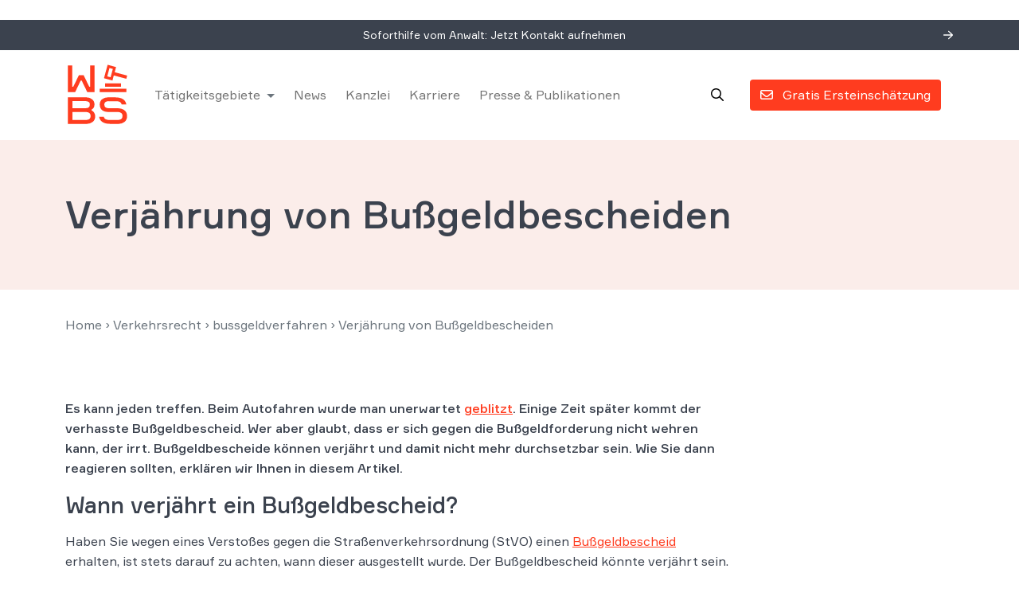

--- FILE ---
content_type: text/css
request_url: https://assets.prd.heyflow.com/flows/verkehrs-checker/www/dist/app-ukwbFMyk.css?q=verkehrs-checker-0
body_size: 187686
content:
/*! nouislider - 14.7.0 - 4/6/2021 */.noUi-target,.noUi-target *{-webkit-touch-callout:none;-webkit-tap-highlight-color:rgba(0,0,0,0);-webkit-user-select:none;touch-action:none;-moz-user-select:none;user-select:none;box-sizing:border-box}.noUi-target{position:relative}.noUi-base,.noUi-connects{width:100%;height:100%;position:relative;z-index:1}.noUi-connects{overflow:hidden;z-index:0}.noUi-connect,.noUi-origin{will-change:transform;position:absolute;z-index:1;top:0;right:0;-ms-transform-origin:0 0;-webkit-transform-origin:0 0;-webkit-transform-style:preserve-3d;transform-origin:0 0;transform-style:flat}.noUi-connect{height:100%;width:100%}.noUi-origin{height:10%;width:10%}.noUi-txt-dir-rtl.noUi-horizontal .noUi-origin{left:0;right:auto}.noUi-vertical .noUi-origin{width:0}.noUi-horizontal .noUi-origin{height:0}.noUi-handle{backface-visibility:hidden;position:absolute}.noUi-touch-area{height:100%;width:100%}.noUi-state-tap .noUi-connect,.noUi-state-tap .noUi-origin{transition:transform .3s}.noUi-state-drag *{cursor:inherit!important}.noUi-horizontal{height:18px}.noUi-horizontal .noUi-handle{width:34px;height:28px;right:-17px;top:-6px}.noUi-vertical{width:18px}.noUi-vertical .noUi-handle{width:28px;height:34px;right:-6px;top:-17px}.noUi-txt-dir-rtl.noUi-horizontal .noUi-handle{left:-17px;right:auto}.noUi-target{background:#fafafa;border-radius:4px;border:1px solid #d3d3d3;box-shadow:inset 0 1px 1px #f0f0f0,0 3px 6px -5px #bbb}.noUi-connects{border-radius:3px}.noUi-connect{background:#3fb8af}.noUi-draggable{cursor:ew-resize}.noUi-vertical .noUi-draggable{cursor:ns-resize}.noUi-handle{border:1px solid #d9d9d9;border-radius:3px;background:#fff;cursor:default;box-shadow:inset 0 0 1px #fff,inset 0 1px 7px #ebebeb,0 3px 6px -3px #bbb}.noUi-active{box-shadow:inset 0 0 1px #fff,inset 0 1px 7px #ddd,0 3px 6px -3px #bbb}.noUi-handle:before,.noUi-handle:after{content:"";display:block;position:absolute;height:14px;width:1px;background:#e8e7e6;left:14px;top:6px}.noUi-handle:after{left:17px}.noUi-vertical .noUi-handle:before,.noUi-vertical .noUi-handle:after{width:14px;height:1px;left:6px;top:14px}.noUi-vertical .noUi-handle:after{top:17px}[disabled] .noUi-connect{background:#b8b8b8}[disabled].noUi-target,[disabled].noUi-handle,[disabled] .noUi-handle{cursor:not-allowed}.noUi-pips,.noUi-pips *{box-sizing:border-box}.noUi-pips{position:absolute;color:#999}.noUi-value{position:absolute;white-space:nowrap;text-align:center}.noUi-value-sub{color:#ccc;font-size:10px}.noUi-marker{position:absolute;background:#ccc}.noUi-marker-sub,.noUi-marker-large{background:#aaa}.noUi-pips-horizontal{padding:10px 0;height:80px;top:100%;left:0;width:100%}.noUi-value-horizontal{transform:translate(-50%,50%)}.noUi-rtl .noUi-value-horizontal{transform:translate(50%,50%)}.noUi-marker-horizontal.noUi-marker{margin-left:-1px;width:2px;height:5px}.noUi-marker-horizontal.noUi-marker-sub{height:10px}.noUi-marker-horizontal.noUi-marker-large{height:15px}.noUi-pips-vertical{padding:0 10px;height:100%;top:0;left:100%}.noUi-value-vertical{transform:translateY(-50%);padding-left:25px}.noUi-rtl .noUi-value-vertical{transform:translateY(50%)}.noUi-marker-vertical.noUi-marker{width:5px;height:2px;margin-top:-1px}.noUi-marker-vertical.noUi-marker-sub{width:10px}.noUi-marker-vertical.noUi-marker-large{width:15px}.noUi-tooltip{display:block;position:absolute;border:1px solid #d9d9d9;border-radius:3px;background:#fff;color:#000;padding:5px;text-align:center;white-space:nowrap}.noUi-horizontal .noUi-tooltip{transform:translate(-50%);left:50%;bottom:120%}.noUi-vertical .noUi-tooltip{transform:translateY(-50%);top:50%;right:120%}.noUi-horizontal .noUi-origin>.noUi-tooltip{transform:translate(50%);left:auto;bottom:10px}.noUi-vertical .noUi-origin>.noUi-tooltip{transform:translateY(-18px);top:auto;right:28px}@font-face{font-family:swiper-icons;src:url(data:application/font-woff;charset=utf-8;base64,\ [base64]//wADZ2x5ZgAAAywAAADMAAAD2MHtryVoZWFkAAABbAAAADAAAAA2E2+eoWhoZWEAAAGcAAAAHwAAACQC9gDzaG10eAAAAigAAAAZAAAArgJkABFsb2NhAAAC0AAAAFoAAABaFQAUGG1heHAAAAG8AAAAHwAAACAAcABAbmFtZQAAA/gAAAE5AAACXvFdBwlwb3N0AAAFNAAAAGIAAACE5s74hXjaY2BkYGAAYpf5Hu/j+W2+MnAzMYDAzaX6QjD6/4//Bxj5GA8AuRwMYGkAPywL13jaY2BkYGA88P8Agx4j+/8fQDYfA1AEBWgDAIB2BOoAeNpjYGRgYNBh4GdgYgABEMnIABJzYNADCQAACWgAsQB42mNgYfzCOIGBlYGB0YcxjYGBwR1Kf2WQZGhhYGBiYGVmgAFGBiQQkOaawtDAoMBQxXjg/wEGPcYDDA4wNUA2CCgwsAAAO4EL6gAAeNpj2M0gyAACqxgGNWBkZ2D4/wMA+xkDdgAAAHjaY2BgYGaAYBkGRgYQiAHyGMF8FgYHIM3DwMHABGQrMOgyWDLEM1T9/w8UBfEMgLzE////P/5//f/V/xv+r4eaAAeMbAxwIUYmIMHEgKYAYjUcsDAwsLKxc3BycfPw8jEQA/[base64]/uznmfPFBNODM2K7MTQ45YEAZqGP81AmGGcF3iPqOop0r1SPTaTbVkfUe4HXj97wYE+yNwWYxwWu4v1ugWHgo3S1XdZEVqWM7ET0cfnLGxWfkgR42o2PvWrDMBSFj/IHLaF0zKjRgdiVMwScNRAoWUoH78Y2icB/yIY09An6AH2Bdu/UB+yxopYshQiEvnvu0dURgDt8QeC8PDw7Fpji3fEA4z/PEJ6YOB5hKh4dj3EvXhxPqH/SKUY3rJ7srZ4FZnh1PMAtPhwP6fl2PMJMPDgeQ4rY8YT6Gzao0eAEA409DuggmTnFnOcSCiEiLMgxCiTI6Cq5DZUd3Qmp10vO0LaLTd2cjN4fOumlc7lUYbSQcZFkutRG7g6JKZKy0RmdLY680CDnEJ+UMkpFFe1RN7nxdVpXrC4aTtnaurOnYercZg2YVmLN/d/gczfEimrE/fs/bOuq29Zmn8tloORaXgZgGa78yO9/cnXm2BpaGvq25Dv9S4E9+5SIc9PqupJKhYFSSl47+Qcr1mYNAAAAeNptw0cKwkAAAMDZJA8Q7OUJvkLsPfZ6zFVERPy8qHh2YER+3i/BP83vIBLLySsoKimrqKqpa2hp6+jq6RsYGhmbmJqZSy0sraxtbO3sHRydnEMU4uR6yx7JJXveP7WrDycAAAAAAAH//wACeNpjYGRgYOABYhkgZgJCZgZNBkYGLQZtIJsFLMYAAAw3ALgAeNolizEKgDAQBCchRbC2sFER0YD6qVQiBCv/H9ezGI6Z5XBAw8CBK/m5iQQVauVbXLnOrMZv2oLdKFa8Pjuru2hJzGabmOSLzNMzvutpB3N42mNgZGBg4GKQYzBhYMxJLMlj4GBgAYow/P/PAJJhLM6sSoWKfWCAAwDAjgbRAAB42mNgYGBkAIIbCZo5IPrmUn0hGA0AO8EFTQAA);font-weight:400;font-style:normal}:host{--swiper-theme-color: #007aff}:host{position:relative;display:block;margin-left:auto;margin-right:auto;z-index:1}.swiper{margin-left:auto;margin-right:auto;position:relative;overflow:hidden;list-style:none;padding:0;z-index:1;display:block}.swiper-vertical>.swiper-wrapper{flex-direction:column}.swiper-wrapper{position:relative;width:100%;height:100%;z-index:1;display:flex;transition-property:transform;transition-timing-function:var(--swiper-wrapper-transition-timing-function, initial);box-sizing:content-box}.swiper-android .swiper-slide,.swiper-ios .swiper-slide,.swiper-wrapper{transform:translateZ(0)}.swiper-horizontal{touch-action:pan-y}.swiper-vertical{touch-action:pan-x}.swiper-slide{flex-shrink:0;width:100%;height:100%;position:relative;transition-property:transform;display:block}.swiper-slide-invisible-blank{visibility:hidden}.swiper-autoheight,.swiper-autoheight .swiper-slide{height:auto}.swiper-autoheight .swiper-wrapper{align-items:flex-start;transition-property:transform,height}.swiper-backface-hidden .swiper-slide{transform:translateZ(0);backface-visibility:hidden}.swiper-3d.swiper-css-mode .swiper-wrapper{perspective:1200px}.swiper-3d .swiper-wrapper{transform-style:preserve-3d}.swiper-3d{perspective:1200px}.swiper-3d .swiper-slide,.swiper-3d .swiper-cube-shadow{transform-style:preserve-3d}.swiper-css-mode>.swiper-wrapper{overflow:auto;scrollbar-width:none;-ms-overflow-style:none}.swiper-css-mode>.swiper-wrapper::-webkit-scrollbar{display:none}.swiper-css-mode>.swiper-wrapper>.swiper-slide{scroll-snap-align:start start}.swiper-css-mode.swiper-horizontal>.swiper-wrapper{scroll-snap-type:x mandatory}.swiper-css-mode.swiper-vertical>.swiper-wrapper{scroll-snap-type:y mandatory}.swiper-css-mode.swiper-free-mode>.swiper-wrapper{scroll-snap-type:none}.swiper-css-mode.swiper-free-mode>.swiper-wrapper>.swiper-slide{scroll-snap-align:none}.swiper-css-mode.swiper-centered>.swiper-wrapper:before{content:"";flex-shrink:0;order:9999}.swiper-css-mode.swiper-centered>.swiper-wrapper>.swiper-slide{scroll-snap-align:center center;scroll-snap-stop:always}.swiper-css-mode.swiper-centered.swiper-horizontal>.swiper-wrapper>.swiper-slide:first-child{margin-inline-start:var(--swiper-centered-offset-before)}.swiper-css-mode.swiper-centered.swiper-horizontal>.swiper-wrapper:before{height:100%;min-height:1px;width:var(--swiper-centered-offset-after)}.swiper-css-mode.swiper-centered.swiper-vertical>.swiper-wrapper>.swiper-slide:first-child{margin-block-start:var(--swiper-centered-offset-before)}.swiper-css-mode.swiper-centered.swiper-vertical>.swiper-wrapper:before{width:100%;min-width:1px;height:var(--swiper-centered-offset-after)}.swiper-3d .swiper-slide-shadow,.swiper-3d .swiper-slide-shadow-left,.swiper-3d .swiper-slide-shadow-right,.swiper-3d .swiper-slide-shadow-top,.swiper-3d .swiper-slide-shadow-bottom{position:absolute;left:0;top:0;width:100%;height:100%;pointer-events:none;z-index:10}.swiper-3d .swiper-slide-shadow{background:#00000026}.swiper-3d .swiper-slide-shadow-left{background-image:linear-gradient(to left,#00000080,#0000)}.swiper-3d .swiper-slide-shadow-right{background-image:linear-gradient(to right,#00000080,#0000)}.swiper-3d .swiper-slide-shadow-top{background-image:linear-gradient(to top,#00000080,#0000)}.swiper-3d .swiper-slide-shadow-bottom{background-image:linear-gradient(to bottom,#00000080,#0000)}.swiper-lazy-preloader{width:42px;height:42px;position:absolute;left:50%;top:50%;margin-left:-21px;margin-top:-21px;z-index:10;transform-origin:50%;box-sizing:border-box;border:4px solid var(--swiper-preloader-color, var(--swiper-theme-color));border-radius:50%;border-top-color:transparent}.swiper:not(.swiper-watch-progress) .swiper-lazy-preloader,.swiper-watch-progress .swiper-slide-visible .swiper-lazy-preloader{animation:swiper-preloader-spin 1s infinite linear}.swiper-lazy-preloader-white{--swiper-preloader-color: #fff}.swiper-lazy-preloader-black{--swiper-preloader-color: #000}@keyframes swiper-preloader-spin{0%{transform:rotate(0)}to{transform:rotate(360deg)}}.swiper-pagination{position:absolute;text-align:center;transition:.3s opacity;transform:translateZ(0);z-index:10}.swiper-pagination.swiper-pagination-hidden{opacity:0}.swiper-pagination-disabled>.swiper-pagination,.swiper-pagination.swiper-pagination-disabled{display:none!important}.swiper-pagination-fraction,.swiper-pagination-custom,.swiper-horizontal>.swiper-pagination-bullets,.swiper-pagination-bullets.swiper-pagination-horizontal{bottom:var(--swiper-pagination-bottom, 8px);top:var(--swiper-pagination-top, auto);left:0;width:100%}.swiper-pagination-bullets-dynamic{overflow:hidden;font-size:0}.swiper-pagination-bullets-dynamic .swiper-pagination-bullet{transform:scale(.33);position:relative}.swiper-pagination-bullets-dynamic .swiper-pagination-bullet-active,.swiper-pagination-bullets-dynamic .swiper-pagination-bullet-active-main{transform:scale(1)}.swiper-pagination-bullets-dynamic .swiper-pagination-bullet-active-prev{transform:scale(.66)}.swiper-pagination-bullets-dynamic .swiper-pagination-bullet-active-prev-prev{transform:scale(.33)}.swiper-pagination-bullets-dynamic .swiper-pagination-bullet-active-next{transform:scale(.66)}.swiper-pagination-bullets-dynamic .swiper-pagination-bullet-active-next-next{transform:scale(.33)}.swiper-pagination-bullet{width:var(--swiper-pagination-bullet-width, var(--swiper-pagination-bullet-size, 8px));height:var(--swiper-pagination-bullet-height, var(--swiper-pagination-bullet-size, 8px));display:inline-block;border-radius:var(--swiper-pagination-bullet-border-radius, 50%);background:var(--swiper-pagination-bullet-inactive-color, #000);opacity:var(--swiper-pagination-bullet-inactive-opacity, .2)}button.swiper-pagination-bullet{border:none;margin:0;padding:0;box-shadow:none;-webkit-appearance:none;-moz-appearance:none;appearance:none}.swiper-pagination-clickable .swiper-pagination-bullet{cursor:pointer}.swiper-pagination-bullet:only-child{display:none!important}.swiper-pagination-bullet-active{opacity:var(--swiper-pagination-bullet-opacity, 1);background:var(--swiper-pagination-color, var(--swiper-theme-color))}.swiper-vertical>.swiper-pagination-bullets,.swiper-pagination-vertical.swiper-pagination-bullets{right:var(--swiper-pagination-right, 8px);left:var(--swiper-pagination-left, auto);top:50%;transform:translate3d(0,-50%,0)}.swiper-vertical>.swiper-pagination-bullets .swiper-pagination-bullet,.swiper-pagination-vertical.swiper-pagination-bullets .swiper-pagination-bullet{margin:var(--swiper-pagination-bullet-vertical-gap, 6px) 0;display:block}.swiper-vertical>.swiper-pagination-bullets.swiper-pagination-bullets-dynamic,.swiper-pagination-vertical.swiper-pagination-bullets.swiper-pagination-bullets-dynamic{top:50%;transform:translateY(-50%);width:8px}.swiper-vertical>.swiper-pagination-bullets.swiper-pagination-bullets-dynamic .swiper-pagination-bullet,.swiper-pagination-vertical.swiper-pagination-bullets.swiper-pagination-bullets-dynamic .swiper-pagination-bullet{display:inline-block;transition:.2s transform,.2s top}.swiper-horizontal>.swiper-pagination-bullets .swiper-pagination-bullet,.swiper-pagination-horizontal.swiper-pagination-bullets .swiper-pagination-bullet{margin:0 var(--swiper-pagination-bullet-horizontal-gap, 4px)}.swiper-horizontal>.swiper-pagination-bullets.swiper-pagination-bullets-dynamic,.swiper-pagination-horizontal.swiper-pagination-bullets.swiper-pagination-bullets-dynamic{left:50%;transform:translate(-50%);white-space:nowrap}.swiper-horizontal>.swiper-pagination-bullets.swiper-pagination-bullets-dynamic .swiper-pagination-bullet,.swiper-pagination-horizontal.swiper-pagination-bullets.swiper-pagination-bullets-dynamic .swiper-pagination-bullet{transition:.2s transform,.2s left}.swiper-horizontal.swiper-rtl>.swiper-pagination-bullets-dynamic .swiper-pagination-bullet{transition:.2s transform,.2s right}.swiper-pagination-fraction{color:var(--swiper-pagination-fraction-color, inherit)}.swiper-pagination-progressbar{background:var(--swiper-pagination-progressbar-bg-color, rgba(0, 0, 0, .25));position:absolute}.swiper-pagination-progressbar .swiper-pagination-progressbar-fill{background:var(--swiper-pagination-color, var(--swiper-theme-color));position:absolute;left:0;top:0;width:100%;height:100%;transform:scale(0);transform-origin:left top}.swiper-rtl .swiper-pagination-progressbar .swiper-pagination-progressbar-fill{transform-origin:right top}.swiper-horizontal>.swiper-pagination-progressbar,.swiper-pagination-progressbar.swiper-pagination-horizontal,.swiper-vertical>.swiper-pagination-progressbar.swiper-pagination-progressbar-opposite,.swiper-pagination-progressbar.swiper-pagination-vertical.swiper-pagination-progressbar-opposite{width:100%;height:var(--swiper-pagination-progressbar-size, 4px);left:0;top:0}.swiper-vertical>.swiper-pagination-progressbar,.swiper-pagination-progressbar.swiper-pagination-vertical,.swiper-horizontal>.swiper-pagination-progressbar.swiper-pagination-progressbar-opposite,.swiper-pagination-progressbar.swiper-pagination-horizontal.swiper-pagination-progressbar-opposite{width:var(--swiper-pagination-progressbar-size, 4px);height:100%;left:0;top:0}.swiper-pagination-lock{display:none}:host{--swiper-navigation-size: 44px}.swiper-button-prev,.swiper-button-next{position:absolute;top:var(--swiper-navigation-top-offset, 50%);width:calc(var(--swiper-navigation-size) / 44 * 27);height:var(--swiper-navigation-size);margin-top:calc(0px - (var(--swiper-navigation-size) / 2));z-index:10;cursor:pointer;display:flex;align-items:center;justify-content:center;color:var(--swiper-navigation-color, var(--swiper-theme-color))}.swiper-button-prev.swiper-button-disabled,.swiper-button-next.swiper-button-disabled{opacity:.35;cursor:auto;pointer-events:none}.swiper-button-prev.swiper-button-hidden,.swiper-button-next.swiper-button-hidden{opacity:0;cursor:auto;pointer-events:none}.swiper-navigation-disabled .swiper-button-prev,.swiper-navigation-disabled .swiper-button-next{display:none!important}.swiper-button-prev svg,.swiper-button-next svg{width:100%;height:100%;-o-object-fit:contain;object-fit:contain;transform-origin:center}.swiper-rtl .swiper-button-prev svg,.swiper-rtl .swiper-button-next svg{transform:rotate(180deg)}.swiper-button-prev,.swiper-rtl .swiper-button-next{left:var(--swiper-navigation-sides-offset, 10px);right:auto}.swiper-button-lock{display:none}.swiper-button-prev:after,.swiper-button-next:after{font-family:swiper-icons;font-size:var(--swiper-navigation-size);text-transform:none!important;letter-spacing:0;font-variant:initial;line-height:1}.swiper-button-prev:after,.swiper-rtl .swiper-button-next:after{content:"prev"}.swiper-button-next,.swiper-rtl .swiper-button-prev{right:var(--swiper-navigation-sides-offset, 10px);left:auto}.swiper-button-next:after,.swiper-rtl .swiper-button-prev:after{content:"next"}:host{--primary: #ff3c1f;--secondary: #3b424e;--black: #000000;--off-black: #0A0908;--dark-grey: #3b424e;--grey: rgba(59, 66, 78, .62);--light-grey: rgba(59, 66, 78, .2);--off-white: #fafafb;--white: #ffffff;--green: #30AB66;--blue: #2b50aa;--red: #d0011b}:host{--z-index-cookie-consent-heyflow: 1001}.mobile_only,.hide_desktop,.block.hide_desktop{display:none}.hide_mobile,.block.hide_mobile{display:block}.hide_mobile.hide_desktop,.block.hide_mobile.hide_desktop{display:none}@supports not (container-type: inline-size){@media only screen and (max-width: 1220px){section>.block>.inner-wide,#template-header>.elements-v1-container>[data-type=template-blocks-container]>.block>.inner-wide,#template-footer>.elements-v1-container>[data-type=template-blocks-container]>.block>.inner-wide{width:100%!important}section>.block>.inner-wide:not(.elements-v2-container),#template-header>.elements-v1-container>[data-type=template-blocks-container]>.block>.inner-wide:not(.elements-v2-container),#template-footer>.elements-v1-container>[data-type=template-blocks-container]>.block>.inner-wide:not(.elements-v2-container){padding-left:10px!important;padding-right:10px!important}}}@container (max-width: 1220px){section>.block>.inner-wide,#template-header>.elements-v1-container>[data-type=template-blocks-container]>.block>.inner-wide,#template-footer>.elements-v1-container>[data-type=template-blocks-container]>.block>.inner-wide{width:100%!important}section>.block>.inner-wide:not(.elements-v2-container),#template-header>.elements-v1-container>[data-type=template-blocks-container]>.block>.inner-wide:not(.elements-v2-container),#template-footer>.elements-v1-container>[data-type=template-blocks-container]>.block>.inner-wide:not(.elements-v2-container){padding-left:10px!important;padding-right:10px!important}}@supports not (container-type: inline-size){@media only screen and (max-width: 820px){section>.block>.inner-mid,#template-header>.elements-v1-container>[data-type=template-blocks-container]>.block>.inner-mid,#template-footer>.elements-v1-container>[data-type=template-blocks-container]>.block>.inner-mid{width:100%!important}section>.block>.inner-mid:not(.elements-v2-container),#template-header>.elements-v1-container>[data-type=template-blocks-container]>.block>.inner-mid:not(.elements-v2-container),#template-footer>.elements-v1-container>[data-type=template-blocks-container]>.block>.inner-mid:not(.elements-v2-container){padding-left:10px!important;padding-right:10px!important}}}@container (max-width: 820px){section>.block>.inner-mid,#template-header>.elements-v1-container>[data-type=template-blocks-container]>.block>.inner-mid,#template-footer>.elements-v1-container>[data-type=template-blocks-container]>.block>.inner-mid{width:100%!important}section>.block>.inner-mid:not(.elements-v2-container),#template-header>.elements-v1-container>[data-type=template-blocks-container]>.block>.inner-mid:not(.elements-v2-container),#template-footer>.elements-v1-container>[data-type=template-blocks-container]>.block>.inner-mid:not(.elements-v2-container){padding-left:10px!important;padding-right:10px!important}}@supports not (container-type: inline-size){@media only screen and (max-width: 420px){section>.block>.inner-narrow,#template-header>.elements-v1-container>[data-type=template-blocks-container]>.block>.inner-narrow,#template-footer>.elements-v1-container>[data-type=template-blocks-container]>.block>.inner-narrow{width:100%!important}section>.block>.inner-narrow:not(.elements-v2-container),#template-header>.elements-v1-container>[data-type=template-blocks-container]>.block>.inner-narrow:not(.elements-v2-container),#template-footer>.elements-v1-container>[data-type=template-blocks-container]>.block>.inner-narrow:not(.elements-v2-container){padding-left:10px!important;padding-right:10px!important}}}@container (max-width: 420px){section>.block>.inner-narrow,#template-header>.elements-v1-container>[data-type=template-blocks-container]>.block>.inner-narrow,#template-footer>.elements-v1-container>[data-type=template-blocks-container]>.block>.inner-narrow{width:100%!important}section>.block>.inner-narrow:not(.elements-v2-container),#template-header>.elements-v1-container>[data-type=template-blocks-container]>.block>.inner-narrow:not(.elements-v2-container),#template-footer>.elements-v1-container>[data-type=template-blocks-container]>.block>.inner-narrow:not(.elements-v2-container){padding-left:10px!important;padding-right:10px!important}}@supports not (container-type: inline-size){@media only screen and (max-width: 560px){html,body{font-size:14.4px}.hide_desktop,.block.hide_desktop{display:block}.hide_desktop.hide_mobile,.block.hide_desktop.hide_mobile,.hide_mobile,.block.hide_mobile{display:none}.m--block{display:block}.m--flex-column{flex-direction:column!important}.narrow{width:100%}.mobile_hide{display:none}.mobile_block,.mobile_only{display:block}.mobile_flex{display:flex}.block-label{padding-bottom:5px}.mobile_padding-top-20{padding:20px 0 0!important}.header_close_button_container .tooltip{display:none!important}.header_close_button{right:5px;top:7px}.header_close_button i{font-size:24px}.elements-v1-container.mobile-flex-col>div{flex-direction:column!important}}}@container (max-width: 560px){html,body{font-size:14.4px}.hide_desktop,.block.hide_desktop{display:block}.hide_desktop.hide_mobile,.block.hide_desktop.hide_mobile,.hide_mobile,.block.hide_mobile{display:none}.m--block{display:block}.m--flex-column{flex-direction:column!important}.narrow{width:100%}.mobile_hide{display:none}.mobile_block,.mobile_only{display:block}.mobile_flex{display:flex}.block-label{padding-bottom:5px}.mobile_padding-top-20{padding:20px 0 0!important}.header_close_button_container .tooltip{display:none!important}.header_close_button{right:5px;top:7px}.header_close_button i{font-size:24px}.elements-v1-container.mobile-flex-col>div{flex-direction:column!important}}.tooltip{display:none;position:absolute;font-size:1em;padding:.8em 1em;background:#3b424e;z-index:3;border:none;color:#fff;font-weight:400;-webkit-font-smoothing:antialiased;border-radius:5px;width:-moz-max-content;width:max-content;line-height:1.5;text-align:center}.tooltip:after{content:"";position:absolute;border-style:solid;border-radius:2px}.tooltip.bottom{transform:translate(-50%);left:50%;top:120%}.tooltip.bottom:after{border-width:0 8px 8px 8px;border-color:transparent transparent #3b424e transparent;left:50%;top:-7px;margin-left:-7px}.tooltip.left:after{border-width:8px 0 8px 8px;border-color:transparent transparent transparent #3b424e;left:100%;margin-left:-1px;top:50%;margin-top:-8px}.checkbox{cursor:pointer;flex-shrink:0;flex-grow:0;display:inline-block;position:relative;border-width:2px;border-style:solid;border-color:#3b424e33;border-radius:3px;background:transparent;transition:background .1s;height:20px;width:20px}.checkbox i{position:absolute;left:50%;top:50%;font-size:18px;transform:translate(-9px,-9px);color:transparent}.radio{cursor:pointer;box-shadow:0 0 0 2px #3b424e33;display:inline-block;position:relative;flex-shrink:0;flex-grow:0;transition:border box-shadow .1s;border-radius:20px;height:20px;width:20px;background:transparent;border:2.5px solid transparent}.rich-text{word-break:break-word;-webkit-hyphens:initial;hyphens:initial}.rich-text a,.rich-text a:link,.rich-text a:focus,.rich-text a:visited{color:#00f;text-decoration:none}.rich-text a:hover,.rich-text a:link:hover,.rich-text a:focus:hover,.rich-text a:visited:hover{text-decoration:underline}.rich-text .formula-evaluation-error{color:red;font-weight:700}@keyframes highlight{0%,to{background-color:initial}50%{background-color:#fbfcff}}.block-type-indicator{display:none!important;color:#4050ff;position:absolute;top:-9px;z-index:1;left:0;margin:0 5px;padding:3px 4px;font-size:10px;font-weight:600;letter-spacing:.8px;text-transform:uppercase;cursor:pointer;background:#fff}section>.block:first-child .block-type-indicator{top:3px}body.app-preview:not(.preview-no-helpers) .block.preview-highlight:not(.preview-clicked){animation:highlight .3s linear both}body.app-preview:not(.preview-no-helpers) .block:hover,body.app-preview:not(.preview-no-helpers) .block.preview-highlight{outline:1px solid #4050ff;animation:none}body.app-preview:not(.preview-no-helpers) .elements-container .block{outline:none!important}body.app-preview:not(.preview-no-helpers) .elements-container .block>.block-type-indicator{display:none!important}#partial-screen .header-avatar{position:initial;left:initial;top:initial;text-align:center}#partial-screen .header-avatar img{margin:10px auto;height:100px;width:100px;border-radius:50%}#partial-screen .image-block{padding-right:0!important;padding-left:0!important}.ds-color{width:50px;height:50px;border-radius:5px}.ds-color.primary{background:#ff3c1f}.ds-color.secondary{background:#3b424e}.ds-color.off-black{background:#0a0908}.ds-color.dark-grey{background:#3b424e}.ds-color.grey{background:#3b424e9e}.ds-color.light-grey{background:#3b424e33}.ds-color.off-white{background:#fafafb}.ds-color.red{background:#d0011b}.ds-color.green{background:#30ab66}.ds-color.blue{background:#2b50aa}.ds-label p{font-family:Montserrat,Helvetica,Arial,sans-serif;color:#6a6a6a;text-transform:uppercase;font-weight:600;font-size:11px;letter-spacing:.4px;padding:0;margin:0}.main.design-system-preview>form{margin-top:auto;margin-bottom:auto}.main.screen-thumbnail section{animation-duration:0s}section.with-avatar{padding-top:50px}header{background:#fff;display:block;box-shadow:#0000001a 0 10px 15px -3px,#0000000d 0 4px 6px -2px;position:sticky;position:-webkit-sticky;z-index:6;top:0}header>div{min-height:90px;border-bottom-color:#3b424e33;border-bottom-width:1px;border-bottom-style:none;display:flex}header>div>div:not(.image-block){flex:1}header.force-show>div{display:block!important}header .image-block{height:90px}header .image-block img{height:100%;max-width:100%;width:auto}header .header-avatar{display:block;line-height:1;position:absolute;z-index:1;height:100px;left:50%;top:100%;transform:translate(-50%,-50%);opacity:0;transition:opacity .3s}header .header-avatar img{width:100px;height:100px;border-radius:50px}@supports not (container-type: inline-size){@media only screen and (max-width: 560px){section.with-avatar{padding-top:30px}header>div{min-height:40px}header .image-block{height:40px}header .header-avatar{margin-bottom:-30px;height:60px}header .header-avatar img{width:60px;height:60px;border-radius:30px}}}@container (max-width: 560px){section.with-avatar{padding-top:30px}header>div{min-height:40px}header .image-block{height:40px}header .header-avatar{margin-bottom:-30px;height:60px}header .header-avatar img{width:60px;height:60px;border-radius:30px}}.main{flex:1;display:flex;flex-direction:column;justify-content:space-between;-ms-overflow-style:none}.main::-webkit-scrollbar{display:none}.main>form{margin-top:unset;margin-bottom:unset;padding-top:unset;padding-bottom:unset}@supports (container-type: inline-size){header,.main,.footer-container{container-type:inline-size}}section{margin-right:auto;margin-left:auto;padding-right:0;padding-left:0;width:100%;opacity:0;visibility:hidden;display:none}section.visible{z-index:1;opacity:1;visibility:visible;display:block}section.visible:not(:first-child):not(.no-animation){animation-name:slideInFromRight;animation-duration:.2s;animation-timing-function:ease-in;animation-delay:0s;animation-iteration-count:1;animation-direction:normal;animation-fill-mode:none;animation-play-state:unset}section.hidden{display:none;z-index:0;opacity:0;animation-name:slideOutToLeft;animation-duration:.2s;animation-timing-function:ease-in;animation-delay:0s;animation-iteration-count:1;animation-direction:normal;animation-fill-mode:none;animation-play-state:unset}.block{position:relative}header .block{position:initial}.grid-cols-1{grid-template-columns:repeat(1,minmax(0,1fr))}.grid-cols-2{grid-template-columns:repeat(2,minmax(0,1fr))}.grid-cols-3{grid-template-columns:repeat(3,minmax(0,1fr))}.grid-cols-4{grid-template-columns:repeat(4,minmax(0,1fr))}.grid-cols-5{grid-template-columns:repeat(5,minmax(0,1fr))}.grid-cols-6{grid-template-columns:repeat(6,minmax(0,1fr))}.grid-cols-7{grid-template-columns:repeat(7,minmax(0,1fr))}.grid-cols-8{grid-template-columns:repeat(8,minmax(0,1fr))}.grid-cols-9{grid-template-columns:repeat(9,minmax(0,1fr))}.grid-cols-10{grid-template-columns:repeat(10,minmax(0,1fr))}.grid-cols-11{grid-template-columns:repeat(11,minmax(0,1fr))}.grid-cols-12{grid-template-columns:repeat(12,minmax(0,1fr))}footer{text-align:center;width:100%;position:relative;background:transparent;display:block;border-top-width:0;border-top-style:none;border-top-color:#3b424e33;box-shadow:none}footer.force-show>div{display:block!important}@supports not (container-type: inline-size){@media only screen and (max-width: 560px){footer{min-height:0}}}@container (max-width: 560px){footer{min-height:0}}.elements-container .block{flex-grow:1;flex-shrink:auto;flex-basis:0;max-width:100%}.elements-container .container-style-1{padding:10px;background:transparent;border-width:1px;border-top-width:1px;border-right-width:1px;border-bottom-width:1px;border-left-width:1px;border-style:solid;border-color:#3b424e33;border-radius:10px;box-shadow:none}.elements-container .container-style-2{padding:10px;background:#ff3c1f06;border-width:3px;border-top-width:3px;border-right-width:3px;border-bottom-width:3px;border-left-width:3px;border-style:solid;border-color:#ff3c1f33;border-radius:10px;box-shadow:none}.elements-container .container-style-3{padding:0;background:#fff;border-width:0px;border-top-width:0px;border-right-width:0px;border-bottom-width:0px;border-left-width:0px;border-style:solid;border-color:#3b424e33;border-radius:30px;box-shadow:15px 15px 40px #eee,-15px -15px 40px #fff}.elements-container .container-style-4{padding:10px;background:#ececec;border-width:0px;border-top-width:0px;border-right-width:0px;border-bottom-width:0px;border-left-width:0px;border-style:solid;border-color:#3b424e33;border-radius:0;box-shadow:none}.flex-box>div{display:flex;flex-wrap:wrap;flex:1}.elements-container-inner:not(.elements-container-inner .elements-container-inner).inner-full,footer .elements-container-inner .elements-container-inner.inner-full,header .elements-container-inner .elements-container-inner.inner-full{max-width:100%}.elements-container-inner:not(.elements-container-inner .elements-container-inner).inner-wide,footer .elements-container-inner .elements-container-inner.inner-wide,header .elements-container-inner .elements-container-inner.inner-wide{max-width:1200px}.elements-container-inner:not(.elements-container-inner .elements-container-inner).inner-mid,footer .elements-container-inner .elements-container-inner.inner-mid,header .elements-container-inner .elements-container-inner.inner-mid{max-width:800px}.elements-container-inner:not(.elements-container-inner .elements-container-inner).inner-narrow,footer .elements-container-inner .elements-container-inner.inner-narrow,header .elements-container-inner .elements-container-inner.inner-narrow{max-width:400px}.elements-v2-container .elements-container-inner{display:flex;flex-wrap:wrap;flex:1}@supports not (container-type: inline-size){@media only screen and (max-width: 1220px){section>.block>.elements-container.inner-full>.inner-wide{width:100%;max-width:100%;padding-left:10px;padding-right:10px}}}@container (max-width: 1220px){section>.block>.elements-container.inner-full>.inner-wide{width:100%;max-width:100%;padding-left:10px;padding-right:10px}}@supports not (container-type: inline-size){@media only screen and (max-width: 820px){section>.block>.elements-container.inner-full>.inner-mid{width:100%;max-width:100%;padding-left:10px;padding-right:10px}}}@container (max-width: 820px){section>.block>.elements-container.inner-full>.inner-mid{width:100%;max-width:100%;padding-left:10px;padding-right:10px}}@supports not (container-type: inline-size){@media only screen and (max-width: 420px){section>.block>.elements-container.inner-full>.inner-narrow{width:100%;max-width:100%;padding-left:10px;padding-right:10px}}}@container (max-width: 420px){section>.block>.elements-container.inner-full>.inner-narrow{width:100%;max-width:100%;padding-left:10px;padding-right:10px}}@supports not (container-type: inline-size){@media only screen and (max-width: 560px){.elements-container-inner.mobile-flex-col{flex-direction:column!important}}}@container (max-width: 560px){.elements-container-inner.mobile-flex-col{flex-direction:column!important}}html{height:100%}html,body{max-width:100%;padding:0;margin:0;font-family:Cabin;font-size:16px;color:#3b424e}body{overflow-x:clip;min-height:100%;height:auto;display:flex;flex-direction:column;-webkit-text-size-adjust:100%}html,body,div,span,object,iframe,h1,h2,h3,h4,h5,h6,p,blockquote,pre,a,abbr,address,cite,code,del,dfn,em,img,ins,kbd,q,samp,small,strong,sub,sup,var,b,i,hr,dl,dt,dd,ol,ul,li,fieldset,form,label,legend,table,caption,tbody,tfoot,thead,tr,th,td,article,aside,canvas,details,figure,figcaption,hgroup,menu,footer,header,nav,section,summary,time,mark,audio,video,input,.input-decorator,.input-box.with-floating-label input:focus+.input-floating-label,.input-box.with-floating-label.has-value .input-floating-label,.input-box.with-floating-label.has-focus .input-floating-label,.input-box.with-floating-label.floating-label-inline input:focus+.input-floating-label,.input-box.with-floating-label.floating-label-inline.has-value .input-floating-label,.input-box.with-floating-label.floating-label-inline.has-focus .input-floating-label,.date-picker-block.with-floating-label.has-value .input-floating-label,.date-picker-block.with-floating-label.has-focus .input-floating-label,.date-picker-block.with-floating-label.is-calendar-open .input-floating-label,.date-picker-block.with-floating-label.floating-label-inline.has-value .input-floating-label,.date-picker-block.with-floating-label.floating-label-inline.has-focus .input-floating-label,.date-picker-block.with-floating-label.floating-label-inline.is-calendar-open .input-floating-label{margin:0;padding:0;border:0}article,aside,details,canvas,figure,figure img,figcaption,hgroup,footer,header,nav,menu,audio,video,textarea{display:block}a img{border:0}a{text-decoration:none;cursor:pointer}img{-webkit-touch-callout:none;-webkit-user-select:none;-moz-user-select:moz-none;user-select:none;outline:none}a:visited,a:link,a:focus{text-decoration:none}*{box-sizing:border-box}h1,h2,h3,h4,h5,h6,p,a,label,.label,.text,.input-box.with-floating-label input:focus+.input-floating-label,.input-box.with-floating-label.has-value .input-floating-label,.input-box.with-floating-label.has-focus .input-floating-label,.input-box.with-floating-label.floating-label-inline input:focus+.input-floating-label,.input-box.with-floating-label.floating-label-inline.has-value .input-floating-label,.input-box.with-floating-label.floating-label-inline.has-focus .input-floating-label,.date-picker-block.with-floating-label.has-value .input-floating-label,.date-picker-block.with-floating-label.has-focus .input-floating-label,.date-picker-block.with-floating-label.is-calendar-open .input-floating-label,.date-picker-block.with-floating-label.floating-label-inline.has-value .input-floating-label,.date-picker-block.with-floating-label.floating-label-inline.has-focus .input-floating-label,.date-picker-block.with-floating-label.floating-label-inline.is-calendar-open .input-floating-label{-webkit-font-smoothing:antialiased;margin:0;padding:0}ul{list-style-type:none;margin:0;padding:0}.hide{display:none!important}.clearfix{display:inline-block}.clearfix:after{content:".";display:block;clear:both;visibility:hidden;line-height:0;height:0}html[xmlns] .clearfix{display:block}* html .clearfix{height:1%}body .debug{display:none}body.debug .debug{display:block}body.debug section{display:block;visibility:visible;position:relative;opacity:1;padding-bottom:100px;border-bottom:1px solid #ccc}button,html input[type=button],input[type=reset],input[type=submit]{-webkit-appearance:button;cursor:pointer}button{border:none;background:none}.material-icons{font-size:1.2em}.lt-ie8 .material-icons,.lt-ie7 .material-icons{display:none}select{width:100%}body,button,input,select,textarea,.input-decorator{font-family:Cabin;color:#3b424e;font-weight:400;font-size:1em;line-height:1;margin:0;padding:0}body{background:#fff;background-image:none;background-size:cover;background-position:center;background-blend-mode:overlay}blockquote,q{quotes:none}blockquote:after,blockquote:before,q:after,q:before{content:"";content:none}pre{white-space:pre-wrap;white-space:-moz-pre-wrap;white-space:-pre-wrap;white-space:-o-pre-wrap;word-wrap:break-word}ul,li{list-style:none;margin:0;padding:0}.float-right{float:right}.float-left{float:left}.align-left{text-align:left}.align-right{text-align:right}.align-center,.center{text-align:center}section>.block>.inner-wide,#template-header>.elements-v1-container>[data-type=template-blocks-container]>.block>.inner-wide,#template-footer>.elements-v1-container>[data-type=template-blocks-container]>.block>.inner-wide,section>.block>.inner-mid,#template-header>.elements-v1-container>[data-type=template-blocks-container]>.block>.inner-mid,#template-footer>.elements-v1-container>[data-type=template-blocks-container]>.block>.inner-mid,section>.block>.inner-narrow,#template-header>.elements-v1-container>[data-type=template-blocks-container]>.block>.inner-narrow,#template-footer>.elements-v1-container>[data-type=template-blocks-container]>.block>.inner-narrow,section>.block>.inner-full,#template-header>.elements-v1-container>[data-type=template-blocks-container]>.block>.inner-full,#template-footer>.elements-v1-container>[data-type=template-blocks-container]>.block>.inner-full{margin:0 auto}section>.block>.inner-full,#template-header>.elements-v1-container>[data-type=template-blocks-container]>.block>.inner-full,#template-footer>.elements-v1-container>[data-type=template-blocks-container]>.block>.inner-full{width:100%}section>.block>.inner-wide,#template-header>.elements-v1-container>[data-type=template-blocks-container]>.block>.inner-wide,#template-footer>.elements-v1-container>[data-type=template-blocks-container]>.block>.inner-wide{width:1200px}section>.block>.inner-mid,#template-header>.elements-v1-container>[data-type=template-blocks-container]>.block>.inner-mid,#template-footer>.elements-v1-container>[data-type=template-blocks-container]>.block>.inner-mid{width:800px}section>.block>.inner-narrow,#template-header>.elements-v1-container>[data-type=template-blocks-container]>.block>.inner-narrow,#template-footer>.elements-v1-container>[data-type=template-blocks-container]>.block>.inner-narrow{width:400px}.phi-col,.phi-row{flex-grow:1.618003;flex-shrink:1.618003;flex-basis:0}.col,.row{flex:1 1 0}*::-moz-selection{background:normal;color:#ff3c1f}*::selection{background:normal;color:#ff3c1f}h1{font-size:36px;font-family:Cabin;color:#3b424e;font-weight:700;line-height:1.35;letter-spacing:normal;text-transform:unset;margin:0em}h2{font-family:Cabin;font-size:32px;font-weight:700;line-height:1.35;letter-spacing:normal;color:#3b424e;text-transform:unset;margin:0em}h3{font-family:Cabin;font-size:24px;font-weight:400;line-height:1.35;letter-spacing:normal;color:#3b424e;text-transform:unset;margin:0em}h4{font-family:Cabin;font-size:19px;font-weight:400;line-height:1.35;letter-spacing:normal;color:#3b424e;text-transform:unset;margin:0em}h5{font-family:Cabin;font-size:13px;font-weight:400;color:#3b424e9e;letter-spacing:normal;line-height:1;text-transform:unset;margin:0em}h6{font-family:Cabin;font-weight:100;color:#94969d;font-size:12px;letter-spacing:normal;line-height:1;text-transform:unset;margin:0em}p.small{font-family:Cabin;font-size:.9em;color:#3b424e;line-height:22px}p{font-family:Cabin;font-size:1em;font-weight:400;color:#3b424e;line-height:1;line-height:1.35;margin:1em 0}.full-width{width:100%}.breadcrumbs{font-family:Cabin;font-size:13px;color:#3b424e;margin-top:10px}.value{font-family:Cabin;font-size:1em;color:#3b424e;font-weight:400;overflow:hidden;text-overflow:ellipsis}.label,label,.input-box.with-floating-label input:focus+.input-floating-label,.input-box.with-floating-label.has-value .input-floating-label,.input-box.with-floating-label.has-focus .input-floating-label,.input-box.with-floating-label.floating-label-inline input:focus+.input-floating-label,.input-box.with-floating-label.floating-label-inline.has-value .input-floating-label,.input-box.with-floating-label.floating-label-inline.has-focus .input-floating-label,.date-picker-block.with-floating-label.has-value .input-floating-label,.date-picker-block.with-floating-label.has-focus .input-floating-label,.date-picker-block.with-floating-label.is-calendar-open .input-floating-label,.date-picker-block.with-floating-label.floating-label-inline.has-value .input-floating-label,.date-picker-block.with-floating-label.floating-label-inline.has-focus .input-floating-label,.date-picker-block.with-floating-label.floating-label-inline.is-calendar-open .input-floating-label{font-family:Cabin;font-size:.9em;color:#3b424e;font-weight:400;line-height:1.3;text-transform:unset;letter-spacing:normal;display:block}.block-label{display:block;padding-bottom:10px}.flex{display:flex;align-items:flex-start}.fit-content{width:-moz-fit-content;width:fit-content}.block{display:block}.space-between{justify-content:space-between}.flex-center{justify-content:center}.card,.cookie-consent{border-radius:5px;background:#ffffffe6;padding:20px;transition:all .25s;box-shadow:0 1px 3px #0000001f,0 1px 2px #0000003d}.card.card-actionable:hover{box-shadow:0 10px 20px #00000030,0 6px 6px #0000003b;transform:translateY(-5px)}.bg-background{background-color:#fff}.bg-primary{background-color:#ff3c1f}.bg-secondary{background-color:#3b424e}.bg-white{background-color:#fff}.bg-black{background-color:#000}.bg-off-white{background-color:#fafafb}.bg-light-grey{background-color:#3b424e33}.bg-grey{background-color:#3b424e9e}.bg-dark-grey{background-color:#3b424e}.bg-off-black{background:#0a0908}.border-default{border:1px solid rgba(59,66,78,.2)}.br-default{border-radius:5px}.color-primary{color:#ff3c1f;fill:currentColor}.color-secondary{color:#3b424e;fill:currentColor}.color-green{color:#30ab66;fill:currentColor}.color-red{color:#d0011b;fill:currentColor}.color-orange{color:#ff8c42;fill:currentColor}.color-grey{color:#3b424e9e;fill:currentColor}.color-blue{color:#2b50aa;fill:currentColor}@supports not (container-type: inline-size){@media only screen and (max-width: 560px){h1{font-size:32px}h2{font-size:26px}h3{font-size:20px}h4{font-size:16px}h5{font-size:11px}h6{font-size:2px}}}@container (max-width: 560px){h1{font-size:32px}h2{font-size:26px}h3{font-size:20px}h4{font-size:16px}h5{font-size:11px}h6{font-size:2px}}.font-size-xsmall{font-size:.75em}.font-size-small{font-size:.865em}.font-size-medium{font-size:1em}.font-size-large{font-size:1.125em}.font-size-xlarge{font-size:1.25em}.font-size-xxlarge{font-size:2em}@supports not (container-type: inline-size){@media only screen and (max-width: 560px){.font-size-xsmall{font-size:.675em}.font-size-small{font-size:.7785em}.font-size-medium{font-size:.9em}.font-size-large{font-size:1.0125em}.font-size-xlarge{font-size:1.125em}.font-size-xxlarge{font-size:1.8em}}}@container (max-width: 560px){.font-size-xsmall{font-size:.675em}.font-size-small{font-size:.7785em}.font-size-medium{font-size:.9em}.font-size-large{font-size:1.0125em}.font-size-xlarge{font-size:1.125em}.font-size-xxlarge{font-size:1.8em}}@keyframes shake{8%,41%{-webkit-transform:translateX(-10px)}25%,58%{-webkit-transform:translateX(10px)}75%{-webkit-transform:translateX(-5px)}92%{-webkit-transform:translateX(5px)}0%,to{-webkit-transform:translateX(0)}}@keyframes slideInFromTop{0%{opacity:0;transform:translateY(-100px)}to{opacity:1;transform:translateY(0)}}@keyframes slideInFromRight{0%{opacity:0;transform:translate(100px)}to{opacity:1;transform:translate(0)}}@keyframes slideInFromBottom{0%{opacity:0;transform:translateY(100px)}to{opacity:1;transform:translateY(0)}}@keyframes slideInFromLeft{0%{opacity:0;transform:translate(-100px)}to{opacity:1;transform:translate(0)}}@keyframes slideOutToTop{0%{opacity:1;transform:translateY(0)}to{opacity:0;transform:translateY(-100px)}}@keyframes slideOutToRight{0%{opacity:1;transform:translate(0)}to{opacity:0;transform:translate(100px)}}@keyframes slideOutToBottom{0%{opacity:1;transform:translateY(0)}to{opacity:0;transform:translateY(100px)}}@keyframes slideOutToLeft{0%{opacity:1;transform:translate(0)}to{opacity:0;transform:translate(-100px)}}@keyframes fadeIn{0%{opacity:0}to{opacity:1}}@keyframes fadeOut{0%{opacity:1}to{opacity:0}}@keyframes blink{25%,to{border-color:inherit}0%,70%{border-color:#3b424e33}}*{-webkit-tap-highlight-color:transparent}@media all and (-ms-high-contrast: none),(-ms-high-contrast: active){.multiple-choice .picture.option-content{display:block}.multiple-choice .picture.option-content .image-container{height:100px}.range-slider.with-image>div>div:first-child{max-width:150px}section{padding-bottom:60px}.icon-rating.scale .scale-option{padding-right:40px}footer{position:fixed;bottom:0;background:#fff}}body.no-gap-support .rich-list-options{margin:-1em 0}body.no-gap-support .rich-list-options>*{margin-top:1em;margin-bottom:1em}body.no-gap-support .rich-list-options>*{margin-left:0;margin-right:0}body.no-gap-support .rich-list-option{margin:-7.5px}body.no-gap-support .rich-list-option>*{margin-top:7.5px;margin-bottom:7.5px}body.no-gap-support .rich-list-option>*{margin-left:7.5px;margin-right:7.5px}body.no-gap-support ul.link-list{margin:-3.5px}body.no-gap-support ul.link-list>*{margin-top:3.5px;margin-bottom:3.5px}body.no-gap-support ul.link-list>*{margin-left:3.5px;margin-right:3.5px}body.no-gap-support ul.check-list{margin:0}body.no-gap-support ul.check-list>*{margin-top:0;margin-bottom:0}body.no-gap-support ul.check-list>*{margin-left:0;margin-right:0}body.no-gap-support .steps-list{margin-top:-5px;margin-bottom:-5px}body.no-gap-support .steps-list>*{margin-top:5px;margin-bottom:5px}.block[data-blocktype=video]{width:100%}.video-placeholder{position:absolute;height:100%;width:100%;background:#3b424e33}.video-placeholder span{text-align:center;line-height:1.3;font-size:14px;color:#3b424e;position:absolute;top:50%;left:50%;transform:translate(-50%,-50%)}.video-placeholder svg{color:inherit}.upload-button{position:relative;padding:20px 0;background:transparent;border-width:2px;border-style:dashed;border-color:#3b424e9e;box-shadow:none;text-align:center;border-radius:5px;cursor:pointer;transition:all .2s;flex:1;justify-content:center;align-items:center}.upload-button+.upload-elements-list .upload-element:first-child{margin-top:10px}@keyframes pulseBlue{0%{background-color:transparent}50%{background-color:#f2f4fa}to{background-color:transparent}}body.dragging .upload-button{padding:50px 0;border-color:#2b50aa;animation-name:pulseBlue;animation-duration:1.5s;animation-iteration-count:infinite}.upload-block input[type=file]{position:absolute;z-index:-1;opacity:0}.upload-block input[type=file]:focus+.upload-button,.upload-block:not(.error) .upload-button:hover,.upload-block:not(.error) .upload-button.highlight{animation-name:none!important;border-color:#2b50aa;background:#f2f4fa;transform:translateY(-2px);box-shadow:#0000000d 0 7px 10px -3px,#00000006 0 4px 6px -2px}.upload-block input[type=file]:focus+.upload-button .upload-button-label,.upload-block:not(.error) .upload-button:hover .upload-button-label,.upload-block:not(.error) .upload-button.highlight .upload-button-label,.upload-block input[type=file]:focus+.upload-button .upload-button-icon,.upload-block:not(.error) .upload-button:hover .upload-button-icon,.upload-block:not(.error) .upload-button.highlight .upload-button-icon{color:#0a0908}.upload-block input[type=file]:focus+.upload-button .upload-button-supports,.upload-block:not(.error) .upload-button:hover .upload-button-supports,.upload-block:not(.error) .upload-button.highlight .upload-button-supports{color:#3b424e}.upload-button-label,.upload-button-icon{transition:color .1s;z-index:1}.upload-button-label{font-weight:600;font-size:.9em;color:#0a0908}.upload-button-icon{display:none;margin-left:5px;margin-bottom:10px}.upload-button-icon svg{width:60px;height:60px}.upload-button-supports{font-weight:400;font-size:.8em;color:#3b424e;padding:10px 0 0}.upload-element{display:flex;position:relative;background:#fafafb;border-width:0px;border-style:solid;border-color:#3b424e33;color:#0a0908;border-radius:5px;padding:15px 20px 15px 10px;margin-bottom:10px;font-size:.9em;transition:all .2s}.upload-element:last-child{margin-bottom:0}.upload-element>div:last-child{flex:1}.upload-element img{width:50px;height:50px;margin-right:10px}.upload-element.upload-success .upload-element-progress-bar{background:#30ab66;animation-name:none}.upload-element.upload-success .upload-element-action-remove,.upload-element.upload-success .upload-element-action-download,.upload-element.upload-uploading .upload-element-action-cancel,.upload-element.upload-waiting .upload-element-action-cancel,.upload-element.upload-post .upload-element-action-cancel{display:block}@keyframes pulsePost{0%{background-color:#2b50aa}50%{background-color:#8399cd}to{background-color:#2b50aa}}.upload-element.upload-post .upload-element-progress-bar{animation-name:pulsePost;animation-duration:1s;animation-iteration-count:infinite}.upload-element.upload-error{animation:shake .5s linear both}.upload-element.upload-error .upload-element-progress,.upload-element.upload-error .upload-element-progress-bar{background:#d0011b}.upload-element.upload-error .upload-element-action-remove,.upload-element.upload-error .upload-element-action-download{display:block}.upload-element .upload-element-success,.upload-element .upload-element-error{display:none}.upload-element.shake-shake-shake{animation:shake .5s linear both}.upload-element-inner{flex:1;overflow:hidden}.upload-element-action{display:none;position:relative;cursor:pointer;margin-left:5px;border-radius:50%;padding-top:2px;text-align:center;transition:all .1s}.upload-element-action i{font-size:18px;transition:all .1s;color:#3b424e9e}.upload-element-action:hover i{color:#3b424e}.upload-element-action:hover .tooltip{display:block}.upload-element-action .tooltip{right:28px;top:-2px;font-size:.8em;padding:3px 8px;opacity:.9}.upload-element-content{z-index:1;position:relative;display:flex;align-items:center}.upload-element-filename{flex:1;line-height:2;color:#0a0908;font-size:.9em;font-weight:600;white-space:nowrap;overflow:hidden;text-overflow:ellipsis}.upload-element-percentage-display{font-size:.7em;font-weight:400;color:#3b424e;line-height:1.5}.upload-element-progress{margin:2px 0 3px;height:3px;border-radius:3px;width:100%;background:#3b424e33}.upload-element-progress-bar{transition:all .2s;height:100%;width:0;background:#2b50aa}.upload-block.error .upload-button{animation:shake .5s linear both;transform:translateZ(0);border-color:#d0011b;background:#fdf2f3}.upload-block label{padding-bottom:3px}.typewriter-caret{border-right:.1em solid #ff3c1f;animation:typewriter-blink-caret .8s step-end infinite}@keyframes typewriter-blink-caret{0%,to{border-color:#ff3c1f}50%{border-color:transparent}}textarea{border:none;background:none;width:100%;transition:all .05s;height:80px;-webkit-appearance:none;resize:none;outline:none;font-size:1.2em;color:#3b424e;font-weight:300;font-family:Cabin;line-height:1.2;box-shadow:none;border-radius:5px;border-width:2px;border-style:solid;border-top:2px solid rgba(59,66,78,.2);border-right:2px solid rgba(59,66,78,.2);border-bottom:2px solid rgba(59,66,78,.2);border-left:2px solid rgba(59,66,78,.2);border-color:#3b424e33;padding:.8em;background:#00000003}textarea:focus{border-color:#3b424e9e;background:#00000003;box-shadow:none}textarea:hover:not(:focus){border-color:#3b424e33;background:#00000003;box-shadow:none}textarea::-webkit-input-placeholder{line-height:normal;color:#3b424e9e}textarea:-moz-placeholder{line-height:normal;color:#3b424e9e}textarea::-moz-placeholder{line-height:normal;color:#3b424e9e}textarea:-ms-input-placeholder{line-height:normal;color:#3b424e9e}textarea[disabled],textarea[readonly]{cursor:not-allowed;font-style:italic;color:#3b424e9e}.textarea-block label{padding-bottom:5px}section.navigated .textarea-block>div>.textarea.error,.textarea-block.show-error-instantly>div>.textarea.error{animation:shake .5s linear both;transform:translateZ(0)}section.navigated .textarea-block>div>.textarea.error .error-box,.textarea-block.show-error-instantly>div>.textarea.error .error-box{display:flex;align-items:center}section.navigated .textarea-block .textarea.error textarea,.textarea-block.show-error-instantly .textarea.error textarea{border-width:1px;border-style:solid;border-color:#d0011b;border-bottom-left-radius:0;border-bottom-right-radius:0;border-bottom:0}.textarea .error-box{display:none;border:2px solid #d0011b;border-top:none;border-right:2px solid #d0011b;border-bottom:2px solid #d0011b;border-left:2px solid #d0011b;border-color:#d0011b;border-radius:0 0 5px 5px;font-size:.9em;background:#fceff1;color:#d0011b;padding:10px}.textarea .error-box svg{padding-right:5px;display:block;width:1.35em;height:1.35em;color:#e46b7a}.text-image-content-body{display:flex;flex-direction:row;align-items:center}.text-image-content-body.inverted{flex-direction:row-reverse}.text-image-content-image img{width:100%;display:block}.text-image-content-text p{overflow-wrap:break-word}.text-image-content-text p:first-child{margin-top:0}.text-image-content-text p:last-child{margin-bottom:0}@supports not (container-type: inline-size){@media only screen and (max-width: 560px){.text-image-content-body,.text-image-content-body.inverted{flex-direction:column}.text-image-content-image,.text-image-content-text{width:100%!important}}}@container (max-width: 560px){.text-image-content-body,.text-image-content-body.inverted{flex-direction:column}.text-image-content-image,.text-image-content-text{width:100%!important}}.payment-message-container{border:2px solid #30ab66;padding:15px;border-radius:10px;display:flex;align-items:center;gap:5px;font-weight:500;font-size:medium;margin-top:10px}.payment-message-container.error{border:2px solid #d0011b;display:flex}.payment-message-container.error svg{flex-shrink:0}.icon-spinner{height:20px;width:100%;display:flex;justify-content:center;align-items:center}.steps-list{display:flex;row-gap:10px;flex-wrap:wrap;justify-content:center;overflow:unset;border-radius:0;border-width:0px;border-style:solid;border-color:#3b424e33}.steps-option{position:relative;display:flex;min-width:60px;flex:1 1 auto;flex-direction:column;justify-content:center;align-items:center;text-align:center;padding:0;background:none;border-radius:0;border-style:solid;border-color:#3b424e33;border-top-width:0px;border-right-width:0px;border-bottom-width:0px;border-left-width:0px}.steps-option:not(:last-child){margin-right:0}.steps-option .label{display:inline-block;white-space:nowrap;padding:0;border-width:0px;border-style:solid;border-color:#3b424e33;border-radius:50%;background:none;margin-top:5px;margin-left:0;color:#3b424e9e;font-family:Cabin;font-size:1em;font-weight:400;line-height:1;letter-spacing:normal;text-transform:unset}.steps-option .text{white-space:nowrap;margin-top:5px;color:#3b424e9e;font-family:Cabin;font-size:1em;font-weight:400;line-height:1;letter-spacing:normal;text-transform:unset}.steps-option .graphics-wrapper{position:relative;z-index:1;display:inline-block;padding:0;background:#fff;border-width:0px;border-style:solid;border-color:#3b424e33;border-radius:50%}.steps-option .graphics-container{position:relative;height:1.5em;width:1.5em}.steps-option .graphics-container .index{position:absolute;top:50%;left:50%;transform:translate(-50%,-50%);font-size:1em;font-weight:600;color:#3b424e9e}.steps-option .graphics-container svg,.steps-option .graphics-container img{height:100%;width:100%;color:#3b424e9e;fill:#3b424e9e;filter:none;transform:none}.steps-option .graphics-container .emoji{font-size:1.5em;transform:none}.steps-option:before,.steps-option:after{content:"";z-index:0;position:absolute;display:block;top:21%;width:50%;border-bottom-width:2px;border-bottom-style:solid;border-bottom-color:#3b424e33}.steps-option:first-child:before{display:none}.steps-option:last-child:after{display:none}.steps-option:before{left:0;right:unset}.steps-option:after{left:unset;right:0}.steps-option.done{background:none}.steps-option.done .label{color:#ff3c1f;font-weight:400}.steps-option.done .text{color:#3b424e9e;font-weight:400}.steps-option.done .graphics-wrapper{background:#fff;border-width:0px;border-style:solid;border-color:#3b424e33}.steps-option.done .graphics-container svg{color:#ff3c1f;fill:#ff3c1f;filter:none;transform:none}.steps-option.done .graphics-container .index{color:#ff3c1f}.steps-option.done:before,.steps-option.done:after{border-bottom-color:#ff3c1f}.steps-option.current{background:none}.steps-option.current .label{color:#ff3c1f;font-weight:700}.steps-option.current .text{color:#3b424e9e;font-weight:400}.steps-option.current .graphics-wrapper{background:#fff;border-width:0px;border-style:solid;border-color:#3b424e33}.steps-option.current .graphics-container svg{color:#ff3c1f;fill:#ff3c1f;filter:none;transform:none}.steps-option.current .graphics-container .index{color:#ff3c1f}.steps-option.current:before{border-bottom-color:#ff3c1f}.steps-option.current:after{border-bottom-color:#3b424e33}.noUi-target{box-shadow:none;background:#3b424e33}.slider-tooltip-helper{display:block;padding:.7em .8em;margin-top:13px;background:transparent;content:".";visibility:hidden}.slider-tooltip-helper:after{content:"."}.slider-container{display:flex;flex-direction:row-reverse;align-items:center}.slider-image-container img{margin-right:0;margin-left:15px;height:80px;width:80px}.slider-svg-container svg{margin-right:0;margin-left:15px;color:#ff3c1f;fill:#ff3c1f;height:80px;width:80px}.noUi-horizontal .noUi-tooltip{border:none;bottom:auto;-webkit-font-smoothing:antialiased;cursor:-webkit-grab;display:block;font-size:.9em;padding:.7em .8em;background:#0a0908;color:#fff;font-weight:700;box-shadow:none;border-radius:5px;top:20px}.noUi-horizontal .noUi-tooltip:focus,.noUi-horizontal .noUi-tooltip:active{cursor:-webkit-grabbing}.noUi-horizontal .noUi-tooltip:after{display:none;content:"";border-style:solid;border-radius:2px;border-width:0 7.5px 9px 7.5px;border-color:transparent transparent #0A0908 transparent;position:absolute;z-index:-1;top:-7px;left:50%;transform:translate(-50%)}.noUi-horizontal{height:5px;border-radius:10px;border:none;margin:7.5px 0}.noUi-horizontal .noUi-handle{right:0!important;border-radius:50%;width:15px;height:15px;top:-5px;box-shadow:none;border-width:0;border-style:solid;border-color:#ff3c1f;background:#ff3c1f;outline:none;cursor:-webkit-grab;transform:translate(50%)}.noUi-horizontal .noUi-handle:focus,.noUi-horizontal .noUi-handle:active{cursor:-webkit-grabbing}.noUi-horizontal .noUi-handle:before,.noUi-horizontal .noUi-handle:after{display:none}.noUi-horizontal .noUi-handle:hover .noUi-tooltip,.noUi-horizontal .noUi-handle.noUi-active .noUi-tooltip{display:block}.noUi-connects{border-radius:10px}.noUi-connect{background:#ff3c1f;box-shadow:none}.slider-header{margin-bottom:12px;display:flex;align-items:center;flex-wrap:wrap}.slider-header>div{flex:1}.slider-label{margin-right:10px}.slider-labels{display:flex;justify-content:space-between}.slider-labels label{padding:0 5px 5px;text-align:center}.slider-labels label:last-child{text-align:right;padding-right:0}.slider-labels label:first-child{text-align:left;padding-left:0}.slider-labels+.slider-tooltip-helper{margin-top:-1em}.slider-header-input{min-width:50px}input.slider-input{font-size:1em!important;max-width:calc(.6em + .6em + 2px*2 + var(--slider-input-size))}.range-slider{overflow:initial}.range-slider>div{display:inline-block;width:100%}.range-slider.with-image>div{display:flex;align-items:center}.range-slider.with-image>div img{width:100%;margin-right:10px}.range-slider.with-image>div>div:first-child{margin-right:10px;flex:3.82}.range-slider.with-image>div>div:last-child{flex:6.18}@supports not (container-type: inline-size){@media only screen and (max-width: 560px){.slider-image-container img{height:72px;width:72px}.slider-svg-container svg{height:72px;width:72px}}}@container (max-width: 560px){.slider-image-container img{height:72px;width:72px}.slider-svg-container svg{height:72px;width:72px}}.simple-checkbox input{position:absolute;z-index:-1000;opacity:0}.simple-checkbox input:checked+.simple-checkbox-content .checkbox{background:#ff3c1f;border-color:#ff3c1f}.simple-checkbox input:checked+.simple-checkbox-content .checkbox svg{color:#fff;display:block}.simple-checkbox input:hover+.simple-checkbox-content{border-color:#ff3c1f;background:#fffbfb}.simple-checkbox input:hover+.simple-checkbox-content .simple-checkbox-text{color:#3a0e07}.simple-checkbox input:hover+.simple-checkbox-content .checkbox{border-color:#ff3c1f;background:#fff}.simple-checkbox input:focus-visible+.simple-checkbox-content .checkbox{box-shadow:0 0 0 1px #fff,0 0 0 3px #005fcc}.simple-checkbox input:checked+.simple-checkbox-content{border-color:#ff3c1f;background:#fffbfb}.simple-checkbox input:checked+.simple-checkbox-content .simple-checkbox-text{color:#3a0e07}.simple-checkbox input:checked+.simple-checkbox-content .checkbox{border-color:#ff3c1f;background:#ff3c1f}.simple-checkbox .checkbox{transition:all .1s;height:20px;width:20px;border-radius:5px;border-width:2px;border-style:solid;border-color:#3b424e33;background:#fff}.simple-checkbox .checkbox svg{display:none;position:absolute;left:50%;top:50%;transform:translate(-50%,-50%);width:18px;height:18px}.simple-checkbox .label-container{display:flex;align-items:center;padding-left:10px}.simple-checkbox .label-container:hover{cursor:pointer}.simple-checkbox-content{transition:all .1s;border-width:1px;border-style:solid;border-color:#3b424e33;border-radius:5px;background:transparent;padding:10px}.simple-checkbox-text{transition:color .1s;font-family:Cabin;font-size:.9em;color:#3b424e;line-height:1.35}.simple-checkbox-text>p{font-family:inherit;font-size:inherit;color:inherit;line-height:inherit}.simple-checkbox-text>p:first-child{margin-top:0}.simple-checkbox-text>p:last-child{margin-bottom:0}.simple-checkbox-text a,.simple-checkbox-text a:link,.simple-checkbox-text a:focus,.simple-checkbox-text a:visited{color:#00f}.simple-checkbox-text a:hover,.simple-checkbox-text a:link:hover,.simple-checkbox-text a:focus:hover,.simple-checkbox-text a:visited:hover{text-decoration:underline}.simple-checkbox.error{animation:shake .5s linear both;transform:translateZ(0)}.simple-checkbox.error .simple-checkbox-content,.simple-checkbox.error .checkbox{border-color:#d0011b}@supports not (container-type: inline-size){@media only screen and (max-width: 560px){.simple-checkbox .checkbox{height:18px;width:18px}.simple-checkbox .checkbox svg{width:16.2px;height:16.2px}}}@container (max-width: 560px){.simple-checkbox .checkbox{height:18px;width:18px}.simple-checkbox .checkbox svg{width:16.2px;height:16.2px}}.signature-block-content{cursor:pointer;border-width:2px;border-style:solid;border-color:transparent;border-bottom-color:#000}.signature-block-content.error{animation:shake .5s linear both;transform:translateZ(0);border-color:#d0011b;border-style:dashed;border-radius:3px;background:#fdf2f3}.signed-input[data-signed]+.signature-button-sign{visibility:hidden;position:absolute;z-index:-1}.signature-button-sign{-webkit-user-select:none;-moz-user-select:none;user-select:none;font-family:Caveat,serif;padding-bottom:5px;font-size:28px}.signature-preview-image{max-height:60px;max-width:100%}.signature-preview-image-wrapper{font-size:0}.signature-block label{padding-bottom:10px}.signature-overlay{position:fixed;top:0;left:0;width:100%;height:100%;display:flex;background-color:#0003;-webkit-backdrop-filter:blur(5px);backdrop-filter:blur(5px);align-items:center;justify-content:center;z-index:10;opacity:0;transition:opacity .1s ease-out;box-shadow:1.7px 1.7px 2.7px #00000002,4.3px 4.3px 6.9px #00000003,8.9px 8.9px 14.2px #00000004,18.3px 18.3px 29.2px #00000005,50px 50px 80px #00000008}.signature-overlay .signature-popup{transition:transform .1s ease-out;transform:scale(.8)}.signature-overlay.show{opacity:1}.signature-overlay.show .signature-popup{transform:scale(1)}.signature-popup{display:flex;flex-direction:column;background:#fff;width:calc(100vw - 20px);height:calc(100vh - 140px);max-width:1000px;max-height:600px;margin:0 20px;border-radius:10px;overflow:hidden}.signature-toolbar{display:flex;flex-direction:row;padding:10px;gap:10px;background-color:#000c}.signature-toolbar .icon{height:26px;width:26px;opacity:.7;-webkit-user-select:none;-moz-user-select:none;user-select:none}.signature-toolbar .icon:hover{opacity:1;cursor:pointer}.signature-toolbar .icon svg{color:#fff;height:100%;width:100%}.signature-canvas-wrapper{position:relative;flex-grow:1;background-image:url(https://assets.prd.heyflow.com/builder/blocks/signature/grid.svg);background-repeat:repeat;background-position:center;overflow:hidden;background-size:100px}.signature-canvas-wrapper canvas{position:absolute;width:100%;height:100%;background-color:#ffffffe6}.separator-block .show-line{border-bottom-width:1px;border-bottom-style:solid;border-bottom-color:#3b424e33}.select{position:relative}.select:before{content:"";background:#fafafb;border-radius:5px;position:absolute;width:100%;height:100%;z-index:-1}.select.error{animation:shake .5s linear both;transform:translateZ(0)}.select.error select{border-color:#d0011b}select{-moz-appearance:none;-webkit-appearance:none;appearance:none;line-height:1.5;background:#fafafb;font-family:Cabin;padding:.6em .8em;border-width:2px;border-style:solid;border-color:#3b424e33;border-radius:5px;font-size:1em;box-shadow:none}.select-arrow{pointer-events:none;position:absolute;right:1em;top:50%;transform:translateY(-50%)}.select-arrow svg{height:1em;width:1em;color:#3b424e}.scale-block{justify-content:space-between;overflow:initial}.scale-block.center-labels .labels-container{justify-content:center}.scale-block.center-labels .labels-container label{text-align:center!important;width:auto;margin:0 10px}.scale-block.fit-width{width:-moz-fit-content;width:fit-content}.scale-block .labels-container{display:flex;justify-content:space-between}.scale-block .labels-container label{padding:0 5px 5px;text-align:center;flex:1}.scale-block .labels-container label:last-child{text-align:right;padding-right:0}.scale-block .labels-container label:first-child{text-align:left;padding-left:0}.scale{display:flex;margin-right:-5px}.scale .scale-option{position:relative;flex:1;padding-right:5px}.scale .scale-option label{cursor:pointer}.scale .scale-option .scale-option-content{display:flex;align-items:center;justify-content:center;height:50px;border-width:2px;border-style:solid;border-color:#3b424e33;border-radius:5px;background:transparent;transition:all .05s}.scale .scale-option .label{color:#3b424e;font-size:1em;font-weight:400;text-transform:unset;letter-spacing:normal}.scale .scale-option:first-child .tooltip{left:0;transform:none}.scale .scale-option:first-child .tooltip:after{left:20px}.scale .scale-option:last-child .tooltip{left:auto;right:0;transform:none}.scale .scale-option:last-child .tooltip:after{left:auto;right:15px}.scale .scale-option .tooltip.bottom{top:60px}.scale.icon-rating{justify-content:center}.scale.icon-rating svg{height:36px;width:36px;color:#3b424e33;fill:currentColor}.scale.icon-rating .emoji{font-size:36px;line-height:1;filter:grayscale(1)}.scale.icon-rating i{font-size:42px;color:#3b424e33}.scale.icon-rating .scale-option:hover i,.scale.icon-rating .scale-option:hover svg,.scale.icon-rating .scale-option:hover .emoji{transform:scale(1.1)}.scale.icon-rating .scale-option:hover .emoji{filter:grayscale(0)}.scale.icon-rating .scale-option{flex:0}.scale.icon-rating .scale-option i,.scale.icon-rating .scale-option svg,.scale.icon-rating .scale-option .emoji{transition:all .05s}.scale.icon-rating .scale-option.active i{color:#3b424e}.scale.icon-rating .scale-option.active i,.scale.icon-rating .scale-option.active svg{transform:scale(1.1)}.scale.icon-rating .scale-option.active .emoji{transform:scale(1.1);filter:grayscale(0)}.scale input[type=radio]{position:absolute;z-index:-1;opacity:0}.scale .scale-option:hover .scale-option-content{opacity:1;background:#ff3c1f;border-color:#ff3c1f;transform:none}.scale .scale-option:hover .scale-option-content .label{color:#fff}.scale .scale-option:hover .tooltip{display:block}.scale-option.active .scale-option-content{opacity:1;background:#ff3c1f;border-color:#ff3c1f;transform:none}.scale-option.active .scale-option-content .label{color:#fff}.scale-option input[type=radio]:focus+.scale-option-content{box-shadow:0 0 0 2px #fff,0 0 0 4px #005fcc}.scale-option input[type=radio]:focus+.icon-option-content{border-radius:3px;box-shadow:0 0 0 2px #005fcc}.rich-list-v2{width:unset;margin:unset}@keyframes showGraphicsContainer{0%{transform:scale(.5);opacity:0}to{transform:scale(1);opacity:1}}.rich-list-v2-block .loader{display:none}.rich-list-v2-block[data-is-animated=true] .loader,.rich-list-v2-block[data-is-previewed=true] .loader{display:block;opacity:0;position:relative;width:2em;height:2em;border-radius:50%;transform:scale(.8);transition:opacity .1s;flex-shrink:0}.rich-list-v2-block[data-is-animated=true] .loader:before,.rich-list-v2-block[data-is-previewed=true] .loader:before{content:"";position:absolute;inset:0;border-radius:50%;border:3px solid transparent;border-left-color:#ff3c1f;border-top-color:#ff3c1f;border-right-color:#ff3c1f;animation:rich-list-loader-spin .75s infinite linear}.rich-list-v2-block[data-is-animated=true] .loader-active,.rich-list-v2-block[data-is-previewed=true] .loader-active{opacity:1}.rich-list-v2-block[data-is-animated=true] .graphics-container-show,.rich-list-v2-block[data-is-previewed=true] .graphics-container-show{animation:showGraphicsContainer .2s}.rich-list-v2-block[data-is-animated=true] .graphics-container-hidden,.rich-list-v2-block[data-is-previewed=true] .graphics-container-hidden{opacity:0;height:0;width:0;margin-left:-15px}.rich-list-v2-block[data-is-animated=true] .text-container,.rich-list-v2-block[data-is-previewed=true] .text-container{transition:opacity ease .2s;display:flex;flex-direction:column;justify-content:center}.rich-list-v2-block[data-is-animated=true] .text-container-hidden,.rich-list-v2-block[data-is-previewed=true] .text-container-hidden,.rich-list-v2-block[data-is-animated=true][data-animation-mode=all] .loader,.rich-list-v2-block[data-is-previewed=true][data-animation-mode=all] .loader{opacity:0}.rich-list-v2-block[data-is-animated=true][data-animation-mode=all] .loader-active,.rich-list-v2-block[data-is-previewed=true][data-animation-mode=all] .loader-active,.rich-list-v2-block[data-is-animated=true][data-animation-mode=all] .text-container-hidden,.rich-list-v2-block[data-is-previewed=true][data-animation-mode=all] .text-container-hidden,.rich-list-v2-block[data-is-animated=true][data-animation-mode=load-all] .loader,.rich-list-v2-block[data-is-previewed=true][data-animation-mode=load-all] .loader,.rich-list-v2-block[data-is-animated=true][data-animation-mode=load-all] .loader-active,.rich-list-v2-block[data-is-previewed=true][data-animation-mode=load-all] .loader-active,.rich-list-v2-block[data-is-animated=true][data-animation-mode=load-all] .text-container-hidden,.rich-list-v2-block[data-is-previewed=true][data-animation-mode=load-all] .text-container-hidden{opacity:1}.rich-list-v2-options{flex-wrap:wrap;display:grid;-moz-column-gap:2em;column-gap:2em;row-gap:2em;flex-direction:column;justify-content:flex-start;align-items:unset}.rich-list-v2-option{display:flex;flex-direction:row;align-items:flex-start;padding:0;background:none;border-width:0px;border-style:solid;border-color:#3b424e33;border-radius:5px;text-align:unset;gap:15px}.rich-list-v2-option .graphics-container{flex-shrink:0;display:inline-block;width:2em;height:2em}.rich-list-v2-option .graphics-container img,.rich-list-v2-option .graphics-container svg,.rich-list-v2-option .graphics-container .emoji{width:100%;height:100%}.rich-list-v2-option .graphics-container svg{color:#ff3c1f;fill:#ff3c1f}.rich-list-v2-option .graphics-container .emoji{font-size:2em}.rich-list-v2-option .label{-webkit-hyphens:auto;hyphens:auto;font-family:Cabin;color:#0a0908;font-size:1em;font-weight:600;line-height:1;letter-spacing:normal;text-transform:unset;padding-bottom:.3em}.rich-list-v2-option .label p{all:revert;margin:0}.rich-list-v2-option .text{font-family:Cabin;color:#3b424e;font-size:.9em;font-weight:400;line-height:1.3;letter-spacing:normal;text-transform:unset}.rich-list-v2-option .text p{all:revert;margin:0}@supports not (container-type: inline-size){@media only screen and (max-width: 560px){.rich-list-v2-options{display:grid;flex-direction:column}.rich-list-v2-option{display:flex;flex-direction:row}}}@container (max-width: 560px){.rich-list-v2-options{display:grid;flex-direction:column}.rich-list-v2-option{display:flex;flex-direction:row}}@keyframes rich-list-loader-spin{0%{transform:rotate(0)}to{transform:rotate(360deg)}}@supports not (container-type: inline-size){@media only screen and (max-width: 560px){.rich-list-v2-mobile-grid-cols-1{grid-template-columns:repeat(1,minmax(0,1fr))}.rich-list-v2-mobile-grid-cols-2{grid-template-columns:repeat(2,minmax(0,1fr))}.rich-list-v2-mobile-grid-cols-3{grid-template-columns:repeat(3,minmax(0,1fr))}.rich-list-v2-mobile-grid-cols-4{grid-template-columns:repeat(4,minmax(0,1fr))}.rich-list-v2-mobile-grid-cols-5{grid-template-columns:repeat(5,minmax(0,1fr))}.rich-list-v2-mobile-grid-cols-6{grid-template-columns:repeat(6,minmax(0,1fr))}.rich-list-v2-mobile-grid-cols-7{grid-template-columns:repeat(7,minmax(0,1fr))}.rich-list-v2-mobile-grid-cols-8{grid-template-columns:repeat(8,minmax(0,1fr))}.rich-list-v2-mobile-grid-cols-9{grid-template-columns:repeat(9,minmax(0,1fr))}.rich-list-v2-mobile-grid-cols-10{grid-template-columns:repeat(10,minmax(0,1fr))}.rich-list-v2-mobile-grid-cols-11{grid-template-columns:repeat(11,minmax(0,1fr))}.rich-list-v2-mobile-grid-cols-12{grid-template-columns:repeat(12,minmax(0,1fr))}}}@container (max-width: 560px){.rich-list-v2-mobile-grid-cols-1{grid-template-columns:repeat(1,minmax(0,1fr))}.rich-list-v2-mobile-grid-cols-2{grid-template-columns:repeat(2,minmax(0,1fr))}.rich-list-v2-mobile-grid-cols-3{grid-template-columns:repeat(3,minmax(0,1fr))}.rich-list-v2-mobile-grid-cols-4{grid-template-columns:repeat(4,minmax(0,1fr))}.rich-list-v2-mobile-grid-cols-5{grid-template-columns:repeat(5,minmax(0,1fr))}.rich-list-v2-mobile-grid-cols-6{grid-template-columns:repeat(6,minmax(0,1fr))}.rich-list-v2-mobile-grid-cols-7{grid-template-columns:repeat(7,minmax(0,1fr))}.rich-list-v2-mobile-grid-cols-8{grid-template-columns:repeat(8,minmax(0,1fr))}.rich-list-v2-mobile-grid-cols-9{grid-template-columns:repeat(9,minmax(0,1fr))}.rich-list-v2-mobile-grid-cols-10{grid-template-columns:repeat(10,minmax(0,1fr))}.rich-list-v2-mobile-grid-cols-11{grid-template-columns:repeat(11,minmax(0,1fr))}.rich-list-v2-mobile-grid-cols-12{grid-template-columns:repeat(12,minmax(0,1fr))}}.rich-list{width:unset;margin:unset}.rich-list-options{flex-wrap:wrap;display:flex;-moz-column-gap:0px;column-gap:0px;row-gap:2em;flex-direction:row;grid-template-columns:1fr 1fr;justify-content:center;align-items:unset}.layout:first-child:nth-last-child(1){flex-basis:100%}.layout:first-child:nth-last-child(2),.layout:first-child:nth-last-child(2)~*{flex-basis:50%}.layout:first-child:nth-last-child(3n),.layout:first-child:nth-last-child(3n)~*{flex-basis:33.3333%}.layout:first-child:nth-last-child(2n+3),.layout:first-child:nth-last-child(2n+3)~*{flex-basis:33.3333%}.layout:first-child:nth-last-child(2n+4):not(:nth-last-child(6)),.layout:first-child:nth-last-child(2n+4):not(:nth-last-child(6))~*{flex-basis:25%}.layout:first-child:nth-last-child(7),.layout:first-child:nth-last-child(7)~*,.layout:first-child:nth-last-child(11),.layout:first-child:nth-last-child(11)~*{flex-basis:25%}@supports not (container-type: inline-size){@media only screen and (max-width: 720px) and (min-width: 341px){.layout .rich-list-option:first-child:nth-last-child(2n),.layout .rich-list-option:first-child:nth-last-child(2n)~*{flex-basis:50%!important}.layout .rich-list-option:first-child:nth-last-child(2n+3),.layout .rich-list-option:first-child:nth-last-child(2n+3)~*{flex-basis:50%}}}@container (max-width: 720px) and (min-width: 341px){.layout .rich-list-option:first-child:nth-last-child(2n),.layout .rich-list-option:first-child:nth-last-child(2n)~*{flex-basis:50%!important}.layout .rich-list-option:first-child:nth-last-child(2n+3),.layout .rich-list-option:first-child:nth-last-child(2n+3)~*{flex-basis:50%}}@supports not (container-type: inline-size){@media only screen and (max-width: 340px){.layout{flex-basis:100%!important}}}@container (max-width: 340px){.layout{flex-basis:100%!important}}.rich-list-option{display:flex;flex-direction:row;align-items:flex-start;padding:0 10px 0 0;background:none;border-width:0px;border-style:solid;border-color:#3b424e33;border-radius:5px;text-align:unset;gap:15px}.rich-list-option:first-child:nth-last-child(1){flex-basis:100%}.rich-list-option:first-child:nth-last-child(2),.rich-list-option:first-child:nth-last-child(2)~*{flex-basis:50%}.rich-list-option:first-child:nth-last-child(3n),.rich-list-option:first-child:nth-last-child(3n)~*{flex-basis:33.3333%}.rich-list-option:first-child:nth-last-child(2n+3),.rich-list-option:first-child:nth-last-child(2n+3)~*{flex-basis:33.3333%}.rich-list-option:first-child:nth-last-child(2n+4):not(:nth-last-child(6)),.rich-list-option:first-child:nth-last-child(2n+4):not(:nth-last-child(6))~*{flex-basis:25%}.rich-list-option:first-child:nth-last-child(7),.rich-list-option:first-child:nth-last-child(7)~*,.rich-list-option:first-child:nth-last-child(11),.rich-list-option:first-child:nth-last-child(11)~*{flex-basis:25%}@supports not (container-type: inline-size){@media only screen and (max-width: 720px) and (min-width: 341px){.rich-list-option .rich-list-option:first-child:nth-last-child(2n),.rich-list-option .rich-list-option:first-child:nth-last-child(2n)~*{flex-basis:50%!important}.rich-list-option .rich-list-option:first-child:nth-last-child(2n+3),.rich-list-option .rich-list-option:first-child:nth-last-child(2n+3)~*{flex-basis:50%}}}@container (max-width: 720px) and (min-width: 341px){.rich-list-option .rich-list-option:first-child:nth-last-child(2n),.rich-list-option .rich-list-option:first-child:nth-last-child(2n)~*{flex-basis:50%!important}.rich-list-option .rich-list-option:first-child:nth-last-child(2n+3),.rich-list-option .rich-list-option:first-child:nth-last-child(2n+3)~*{flex-basis:50%}}@supports not (container-type: inline-size){@media only screen and (max-width: 340px){.rich-list-option{flex-basis:100%!important}}}@container (max-width: 340px){.rich-list-option{flex-basis:100%!important}}.rich-list-option .graphics-container{flex-shrink:0;display:inline-block;width:2em;height:2em}.rich-list-option .graphics-container img{width:100%;height:100%}.rich-list-option .graphics-container svg{width:100%;height:100%;color:#ff3c1f;fill:#ff3c1f}.rich-list-option .text-container{display:flex;flex-direction:column;justify-content:center}.rich-list-option .label{-webkit-hyphens:auto;hyphens:auto;font-family:Cabin;color:#0a0908;font-size:1em;font-weight:600;line-height:1;letter-spacing:normal;text-transform:unset;padding-bottom:.3em}.rich-list-option .text{font-family:Cabin;color:#3b424e;font-size:.9em;font-weight:400;line-height:1.3;letter-spacing:normal;text-transform:unset}.capFlexBasis,.rich-list-block.inner-narrow .rich-list-option{flex-basis:50%!important}@supports not (container-type: inline-size){@media only screen and (max-width: 560px){.rich-list{display:flex;flex-direction:row;grid-template-columns:1fr 1fr}.rich-list-option{display:flex;flex-direction:column}}}@container (max-width: 560px){.rich-list{display:flex;flex-direction:row;grid-template-columns:1fr 1fr}.rich-list-option{display:flex;flex-direction:column}}.progress-dots{display:flex;justify-content:center;padding:10px 0;margin:0 auto}.progress-dots i{margin:0 5px;color:#ff3c1f;font-size:10px}.progress-bar-block{width:100%;padding:0}.progress-bar-block .progress-bar{background:#3b424e33;height:3px;border-radius:5px}.progress-bar-block .progress-bar-active{transition:all,.2s;left:0;width:0;transition:all .2s;will-change:width;height:3px;background:#ff3c1f;border-radius:5px}@supports not (container-type: inline-size){@media only screen and (max-width: 560px){.progress-bar-block,.progress-bar,.progress-bar-block .progress-bar{height:3px}}}@container (max-width: 560px){.progress-bar-block,.progress-bar,.progress-bar-block .progress-bar{height:3px}}.block[data-blocktype=progress]{width:100%}.progress-block{display:flex;justify-content:center;margin:0 auto}.progress-block>div{flex:1;display:flex;justify-content:center}.progress-block.progress-items-circle .progress-item{margin:0 6px;height:8px;width:8px;border-radius:50%}.progress-block.progress-items-rect .progress-item{margin:0 2px;height:4px;width:25px;border-radius:2px}.progress-block.progress-items-bar .progress-item{flex:1;border-right:none;border-left:none;height:3px}.progress-block.progress-items-bar .progress-item:first-child{border-radius:5px 0 0 5px}.progress-block.progress-items-bar .progress-item:last-child{border-radius:0 5px 5px 0}.progress-block.progress-items-bar>div,.progress-block.progress-items-rect>div{flex:1}.progress-item{background:#3b424e33}.progress-item.filled{background:#ff3c1f}:host{--swiper-pagination-bullet-size: 5px;--swiper-pagination-bullet-horizontal-gap: 0;--swiper-navigation-sides-offset: 0;--swiper-pagination-bullet-inactive-opacity: 1;--swiper-pagination-bottom: -30px;--swiper-navigation-color: #ff3c1f;--swiper-pagination-bullet-inactive-color: rgba(59, 66, 78, .2);--swiper-pagination-color: #ff3c1f}.elements-container .block[data-blocktype=photo-carousel]{min-width:0px;max-width:100%;flex:1 1 0%}.swiper-container{position:relative}.swiper-container{margin-bottom:calc(-1 * var(--swiper-pagination-bottom))}.swiper-slide{padding:0}.swiper-slide img{display:block;width:100%;-o-object-fit:cover;object-fit:cover;border-radius:0}.swiper-button-next:after,.swiper-button-prev:after{content:""}.swiper-pagination{display:flex;padding:10px;gap:5px;justify-content:center}.swiper-pagination-bullet{width:10px;height:10px;border-radius:10px;position:relative}.swiper-button-prev{justify-content:start}.swiper-button-prev svg{margin-right:12px}.swiper-button-next{justify-content:end}.swiper-button-next svg{margin-left:12px}.swiper-button-next svg,.swiper-button-prev svg{display:none}.swiper-button-prev.swiper-button-disabled,.swiper-button-next.swiper-button-disabled{cursor:not-allowed;pointer-events:unset;opacity:1;color:#3b424e9e}.phone-number-block .select-wrapper{height:100%}.phone-number-block .phone-input{border-radius:0 5px 5px 0}.phone-number-block .input-wrapper{display:flex;position:relative}.phone-number-block .relative{position:relative}.phone-number-block .input.error{z-index:2}.phone-number-block .input-box.with-dropdown-visible .input.error{z-index:3}.phone-number-block .country-calling-code{color:#3b424e9e}.phone-number-block .select-custom{display:none}.phone-number-block .select-native{position:absolute;inset:0;opacity:0}.phone-number-block .input-box.has-focus .input-decorator{z-index:1}.phone-number-block .select-custom{border-right:1px solid;border-radius:5px 0 0 5px;cursor:pointer;position:relative;width:100%;height:100%;display:flex;justify-content:center;gap:10%}.phone-number-block .select-custom:after{content:"▾";margin-top:-.5em;margin-left:3px}.phone-number-block .select-custom:focus-visible{border-color:#ff3c1f;background:#00000003;outline:#ff3c1f auto 1px}.phone-number-block .input-wrapper .select-custom-options{position:absolute;top:100%;left:0;right:0;width:100%;max-height:350px;overflow:auto;z-index:3;display:none;border-width:1px;border-style:solid;border-color:#3b424e33;border-radius:5px;background:#fff;box-shadow:0 2px 10px #0000000d;margin-top:3px}.phone-number-block .input-wrapper .select-custom-options.select-custom-options_is_visible{display:block;padding:0 10px 10px}.phone-number-block .input-wrapper .select-custom-options .select-custom-option{display:block;position:relative;line-height:initial;text-align:left;width:100%;cursor:pointer;padding:8px;font-size:1em;border-radius:3px}.phone-number-block .input-wrapper .select-custom-options .select-custom-option:first-of-type{margin-top:10px}.phone-number-block .input-wrapper .select-custom-options .select-custom-option:hover{background-color:#fafafb}.phone-number-block .input-wrapper .select-custom-options .select-custom.isActive .select-custom-options{display:block}.phone-number-block .input-wrapper .select-custom-options .select-custom-search-box{line-height:1.5;padding:10px 0 0;position:sticky;top:0;z-index:1}.phone-number-block .input-wrapper .select-custom-options .select-custom-search-box input.select-custom-search{outline:1px solid transparent;background:#fff;font-size:1em;padding:10px;border-width:1px;border-style:solid;border-color:#3b424e33;border-radius:5px}.phone-number-block .input-wrapper .select-custom-options .select-custom-search-box input.select-custom-search:focus-visible{border-color:#ff3c1f;outline-color:#ff3c1f}@media only screen and (max-width: 560px) and (hover: none) and (pointer: coarse){.phone-number-block .select-custom-options{top:0;width:100vw;height:100vh;max-height:none;border:none;margin-top:0;box-shadow:none}}@media only screen and (max-width: 560px) and (hover: none) and (pointer: coarse){.block[data-blocktype=phone-number]{position:static}}.custom-select-mixin .select-custom{border-right:1px solid;border-radius:5px 0 0 5px;cursor:pointer;position:relative;width:100%;height:100%;display:flex;justify-content:center;gap:10%}.custom-select-mixin .select-custom:after{content:"▾";margin-top:-.5em;margin-left:3px}.custom-select-mixin .select-custom:focus-visible{border-color:#ff3c1f;background:#00000003;outline:#ff3c1f auto 1px}.custom-select-mixin .input-wrapper .select-custom-options{position:absolute;top:100%;left:0;right:0;width:100%;max-height:350px;overflow:auto;z-index:3;display:none;border-width:1px;border-style:solid;border-color:#3b424e33;border-radius:5px;background:#fff;box-shadow:0 2px 10px #0000000d;margin-top:3px}.custom-select-mixin .input-wrapper .select-custom-options.select-custom-options_is_visible{display:block;padding:0 10px 10px}.custom-select-mixin .input-wrapper .select-custom-options .select-custom-option{display:block;position:relative;line-height:initial;text-align:left;width:100%;cursor:pointer;padding:8px;font-size:1em;border-radius:3px}.custom-select-mixin .input-wrapper .select-custom-options .select-custom-option:first-of-type{margin-top:10px}.custom-select-mixin .input-wrapper .select-custom-options .select-custom-option:hover{background-color:#fafafb}.custom-select-mixin .input-wrapper .select-custom-options .select-custom.isActive .select-custom-options{display:block}.custom-select-mixin .input-wrapper .select-custom-options .select-custom-search-box{line-height:1.5;padding:10px 0 0;position:sticky;top:0;z-index:1}.custom-select-mixin .input-wrapper .select-custom-options .select-custom-search-box input.select-custom-search{outline:1px solid transparent;background:#fff;font-size:1em;padding:10px;border-width:1px;border-style:solid;border-color:#3b424e33;border-radius:5px}.custom-select-mixin .input-wrapper .select-custom-options .select-custom-search-box input.select-custom-search:focus-visible{border-color:#ff3c1f;outline-color:#ff3c1f}hey-phone-number .input-floating-label{opacity:0;transition:all .2s ease-out,left 0ms}hey-phone-number .input-box.with-floating-label input::-webkit-input-placeholder{color:#3b424e9e}hey-phone-number .input-box.with-floating-label input:-moz-placeholder{color:#3b424e9e}hey-phone-number .input-box.with-floating-label input::-moz-placeholder{color:#3b424e9e}hey-phone-number .input-box.with-floating-label input:-ms-input-placeholder{color:#3b424e9e}hey-phone-number .input-box.with-floating-label input:focus+.input-floating-label,hey-phone-number .input-box.with-floating-label.has-value .input-floating-label,hey-phone-number .input-box.with-floating-label.has-focus .input-floating-label{opacity:1}hey-phone-number .input-box.with-floating-label:not(.floating-label-inline) .input-floating-label{top:-.9em;padding-left:0;font-size:.9em}hey-phone-number .input-box.with-floating-label:not(.floating-label-inline) .input-floating-label span{font-size:.9em}hey-phone-number .input-box.with-floating-label:not(.floating-label-inline).has-value .input-floating-label,hey-phone-number .input-box.with-floating-label:not(.floating-label-inline).has-focus .input-floating-label{top:-.9em;padding-left:0;font-size:.9em}hey-phone-number .input-box.with-floating-label:not(.floating-label-inline).has-value .input-floating-label span,hey-phone-number .input-box.with-floating-label:not(.floating-label-inline).has-focus .input-floating-label span{font-size:.9em}hey-phone-number .input-box.with-floating-label.floating-label-inline input{padding-bottom:1.3em;padding-top:1.3em;padding-left:.6em;font-weight:400}hey-phone-number .input-box.with-floating-label.floating-label-inline input::-webkit-input-placeholder{font-size:1.125em;color:#3b424e9e;opacity:1}hey-phone-number .input-box.with-floating-label.floating-label-inline input:-moz-placeholder{font-size:1.125em;color:#3b424e9e;opacity:1}hey-phone-number .input-box.with-floating-label.floating-label-inline input::-moz-placeholder{font-size:1.125em;color:#3b424e9e;opacity:1}hey-phone-number .input-box.with-floating-label.floating-label-inline input:-ms-input-placeholder{font-size:1.125em;color:#3b424e9e;opacity:1}hey-phone-number .input-box.with-floating-label.floating-label-inline input:focus,hey-phone-number .input-box.with-floating-label.floating-label-inline.has-value input,hey-phone-number .input-box.with-floating-label.floating-label-inline.has-focus input{padding-bottom:.7em;padding-top:1.9em;padding-left:.6em;font-weight:600;color:#3b424e}hey-phone-number .input-box.with-floating-label.floating-label-inline .input-floating-label{top:0;transform:translate(0);font-size:.9em;padding-top:.7em;line-height:1.3}hey-phone-number .input .status-indicator .icon-spinner{height:100%}.navigation{padding:10px 0;display:flex;justify-content:space-between}.navigation.maximize a{flex:0}.navigation.maximize>.flex{flex:1}.navigation.maximize>.flex a{flex:1}.navigation.flex{display:flex;justify-content:space-between}.navigation.center,.navigation.nav-align-center{justify-content:center;text-align:center}.navigation.nav-align-left{flex-direction:row-reverse}.navigation.nav-align-right{flex-direction:row}.navigation a{margin-left:20px}.navigation a:first-child{margin-left:0}.navigation.unflex{display:block}.navigation.unflex>.flex{display:block}@supports not (container-type: inline-size){@media only screen and (max-width: 370px){.navigation{flex-direction:column-reverse}.navigation>div{flex-direction:column-reverse}.navigation a,.navigation .button{margin:0;width:100%}.navigation a{margin-top:10px}}}@container (max-width: 370px){.navigation{flex-direction:column-reverse}.navigation>div{flex-direction:column-reverse}.navigation a,.navigation .button{margin:0;width:100%}.navigation a{margin-top:10px}}.multiple-choice-block{overflow:initial}.multiple-choice-label{display:flex;justify-content:center}.multiple-choice-label.align-left .block-label,.multiple-choice-label.align-right .block-label,.multiple-choice-label.align-center .block-label{width:100%}.option-content{position:relative;cursor:pointer;display:flex;transition:all;transition-duration:.1s;box-shadow:none;background:#fffc;padding:1em;border-width:2px;border-style:solid;border-color:#3b424e33;border-radius:5px;flex-direction:row;justify-content:unset;align-items:center}.option-content:not(.picture) .selector-container{margin-right:8px}.option-content:not(.picture) .image-container{margin-right:8px}.option-content .selector-container{display:block;font-size:0;line-height:0}.option-content.reverse{flex-direction:row-reverse;justify-content:space-between}.option-content.reverse>div:first-child{margin-right:0}.option-content .image-container{line-height:0;overflow:hidden;height:24px}.option-content .image-container img{height:100%}.option-content .image-container i{font-size:1.66em;color:#3b424e}.option-content .image-container svg{overflow:unset;transition-property:all;transition-timing-function:ease-in-out;width:24px;height:24px;transition-duration:.1s;color:#3b424e;fill:#3b424e}.option-content .image-container .emoji{line-height:1;font-size:24px}.option-content .label{cursor:pointer;transition:color;transition-duration:.1s;color:#3b424e;font-family:Cabin;font-size:1em;line-height:1.1;font-weight:400;text-transform:unset;letter-spacing:normal}.option-content .text{line-height:1.25;margin-top:2px;color:#3b424e9e;font-size:.85em;font-weight:400;transition:color;transition-duration:.1s}.option-content .input-container{flex:1;z-index:2}.option-content .checkbox-selector{display:block}.option-content .checkbox{transition:all;transition-duration:.1s;border-color:#3b424e33;border-radius:3px;background:#fff;height:20px;width:20px;transition:background .1s;position:relative}.option-content .checkbox svg{transition:all;transition-duration:.1s;position:absolute;left:50%;top:50%;transform:translate(-50%,-50%);height:18px;width:18px;color:transparent}.option-content .radio-selector{display:block}.option-content .radio{transition:all;transition-duration:.1s;box-shadow:0 0 0 2px #3b424e33;border-width:2.5px;height:20px;width:20px;background:#fff;border-color:#fff}.option-counter{display:none;position:absolute;right:6px;top:6px;line-height:1;padding:5px;background:#fafafb;border-radius:3px;font-size:11px;font-weight:600}.multiple-choice-option.static .option-counter{display:none}.multiple-choice-option .option-content,.scale-option .option-content{height:100%}.multiple-choice-option.error,.scale-option.error{animation:shake .5s linear both;transform:translateZ(0)}.multiple-choice-option.error .checkbox,.scale-option.error .checkbox{border-color:#d0011b}.multiple-choice-option.error .radio,.scale-option.error .radio{box-shadow:0 0 0 2px #d0011b}.multiple-choice-block.inner-narrow .mc-smart-flex .multiple-choice-option-container{flex-basis:50%!important}.multiple-choice{position:relative}.multiple-choice.mc-grid .multiple-choice-option,.multiple-choice.mc-flex .multiple-choice-option,.multiple-choice.mc-list .multiple-choice-option,.multiple-choice.mc-smart-flex .multiple-choice-option{padding-bottom:10px}.multiple-choice.mc-flex .multiple-choice-inner{flex:1}.multiple-choice.mc-grid,.multiple-choice.mc-flex,.multiple-choice.mc-smart-flex{align-items:normal;display:flex;justify-content:center;flex-wrap:wrap;margin-right:-10px;margin-bottom:-10px}.multiple-choice.mc-grid .multiple-choice-option,.multiple-choice.mc-flex .multiple-choice-option,.multiple-choice.mc-smart-flex .multiple-choice-option{padding-right:10px}.multiple-choice.mc-grid .multiple-choice-inner,.multiple-choice.mc-flex .multiple-choice-inner,.multiple-choice.mc-smart-flex .multiple-choice-inner{display:flex;flex-wrap:wrap;justify-content:center}.multiple-choice.mc-grid .multiple-choice-option,.multiple-choice.mc-flex .multiple-choice-option,.multiple-choice.mc-smart-flex .multiple-choice-option{max-width:100%}.multiple-choice.mc-smart-flex .multiple-choice-inner{flex-grow:1;max-width:100%}.multiple-choice.mc-smart-flex:not(.picture) .multiple-choice-option-container:first-child:nth-last-child(1){width:100%}.multiple-choice.mc-smart-flex:not(.picture) .multiple-choice-option-container:first-child:nth-last-child(2),.multiple-choice.mc-smart-flex:not(.picture) .multiple-choice-option-container:first-child:nth-last-child(2)~*{width:50%}.multiple-choice.mc-smart-flex:not(.picture) .multiple-choice-option-container:first-child:nth-last-child(3n),.multiple-choice.mc-smart-flex:not(.picture) .multiple-choice-option-container:first-child:nth-last-child(3n)~*{width:33.3333%}.multiple-choice.mc-smart-flex:not(.picture) .multiple-choice-option-container:first-child:nth-last-child(2n+3),.multiple-choice.mc-smart-flex:not(.picture) .multiple-choice-option-container:first-child:nth-last-child(2n+3)~*{width:33.3333%}.multiple-choice.mc-smart-flex:not(.picture) .multiple-choice-option-container:first-child:nth-last-child(2n+4):not(:nth-last-child(6)),.multiple-choice.mc-smart-flex:not(.picture) .multiple-choice-option-container:first-child:nth-last-child(2n+4):not(:nth-last-child(6))~*{width:25%}.multiple-choice.mc-smart-flex:not(.picture) .multiple-choice-option-container:first-child:nth-last-child(7),.multiple-choice.mc-smart-flex:not(.picture) .multiple-choice-option-container:first-child:nth-last-child(7)~*,.multiple-choice.mc-smart-flex:not(.picture) .multiple-choice-option-container:first-child:nth-last-child(11),.multiple-choice.mc-smart-flex:not(.picture) .multiple-choice-option-container:first-child:nth-last-child(11)~*{width:25%}.multiple-choice.mc-smart-flex.picture .multiple-choice-option-container{max-width:205px;min-width:0;flex-basis:25%}.multiple-choice.mc-smart-flex.picture .multiple-choice-option-container:first-child:nth-last-child(1){flex-basis:100%}.multiple-choice.mc-smart-flex.picture .multiple-choice-option-container:first-child:nth-last-child(2),.multiple-choice.mc-smart-flex.picture .multiple-choice-option-container:first-child:nth-last-child(2)~*{flex-basis:50%}.multiple-choice.mc-smart-flex.picture .multiple-choice-option-container:first-child:nth-last-child(3n),.multiple-choice.mc-smart-flex.picture .multiple-choice-option-container:first-child:nth-last-child(3n)~*{flex-basis:33.3333%}.multiple-choice.mc-smart-flex.picture .multiple-choice-option-container:first-child:nth-last-child(2n+3),.multiple-choice.mc-smart-flex.picture .multiple-choice-option-container:first-child:nth-last-child(2n+3)~*{flex-basis:33.3333%}.multiple-choice.mc-smart-flex.picture .multiple-choice-option-container:first-child:nth-last-child(2n+4):not(:nth-last-child(6)),.multiple-choice.mc-smart-flex.picture .multiple-choice-option-container:first-child:nth-last-child(2n+4):not(:nth-last-child(6))~*{flex-basis:25%}.multiple-choice.mc-smart-flex.picture .multiple-choice-option-container:first-child:nth-last-child(7),.multiple-choice.mc-smart-flex.picture .multiple-choice-option-container:first-child:nth-last-child(7)~*,.multiple-choice.mc-smart-flex.picture .multiple-choice-option-container:first-child:nth-last-child(11),.multiple-choice.mc-smart-flex.picture .multiple-choice-option-container:first-child:nth-last-child(11)~*{flex-basis:25%}.multiple-choice.mc-grid .multiple-choice-option-container{flex:1}.multiple-choice.mc-grid .option-content.picture{max-width:225px}.multiple-choice.mc-collapse-list .multiple-choice-option-container .option-content:after,.multiple-choice.mc-collapse-flex .multiple-choice-option-container .option-content:after{display:none;content:".";position:absolute;top:-2px;left:-2px;font-size:0;height:100%;width:100%;border-width:2px;border-style:solid;z-index:1}.multiple-choice.mc-collapse-list .multiple-choice-option-container input[type=radio]:checked+.option-content,.multiple-choice.mc-collapse-flex .multiple-choice-option-container input[type=radio]:checked+.option-content,.multiple-choice.mc-collapse-list .multiple-choice-option-container input[type=checkbox]:checked+.option-content,.multiple-choice.mc-collapse-flex .multiple-choice-option-container input[type=checkbox]:checked+.option-content{background:#fffc}.multiple-choice.mc-collapse-list .multiple-choice-option-container input[type=radio]:checked+.option-content:after,.multiple-choice.mc-collapse-flex .multiple-choice-option-container input[type=radio]:checked+.option-content:after,.multiple-choice.mc-collapse-list .multiple-choice-option-container input[type=checkbox]:checked+.option-content:after,.multiple-choice.mc-collapse-flex .multiple-choice-option-container input[type=checkbox]:checked+.option-content:after{display:block;border-color:#ff3c1f}.multiple-choice.mc-collapse-list .multiple-choice-option-container:hover .option-content,.multiple-choice.mc-collapse-flex .multiple-choice-option-container:hover .option-content{background:#fffc}.multiple-choice.mc-collapse-list .multiple-choice-option-container:hover .option-content:after,.multiple-choice.mc-collapse-flex .multiple-choice-option-container:hover .option-content:after{display:block;border-color:#ff3c1f}.multiple-choice.mc-collapse-flex .multiple-choice-inner{display:flex;flex-wrap:wrap}.multiple-choice.mc-collapse-flex .multiple-choice-option-container{flex:1}.multiple-choice.mc-collapse-flex .multiple-choice-option{padding-right:0}.multiple-choice.mc-collapse-flex .multiple-choice-option-container:first-child .option-content{border-top-right-radius:0;border-bottom-right-radius:0}.multiple-choice.mc-collapse-flex .multiple-choice-option-container:first-child .option-content:after{border-top-left-radius:5px;border-bottom-left-radius:5px}.multiple-choice.mc-collapse-flex .multiple-choice-option-container:last-child .option-content{border-top-left-radius:0;border-bottom-left-radius:0}.multiple-choice.mc-collapse-flex .multiple-choice-option-container:last-child .option-content:after{border-top-right-radius:5px;border-bottom-right-radius:5px}.multiple-choice.mc-collapse-flex .multiple-choice-option-container:not(:first-child):not(:last-child) .option-content{border-radius:0}.multiple-choice.mc-collapse-flex .multiple-choice-option-container:not(:last-child) .option-content{border-right:none}.multiple-choice.mc-collapse-list .multiple-choice-option{padding-bottom:0}.multiple-choice.mc-collapse-list .multiple-choice-option-container:first-child .option-content{border-bottom-right-radius:0;border-bottom-left-radius:0}.multiple-choice.mc-collapse-list .multiple-choice-option-container:first-child .option-content:after{border-top-left-radius:5px;border-top-right-radius:5px}.multiple-choice.mc-collapse-list .multiple-choice-option-container:last-child .option-content{border-top-right-radius:0;border-top-left-radius:0}.multiple-choice.mc-collapse-list .multiple-choice-option-container:last-child .option-content:after{border-bottom-left-radius:5px;border-bottom-right-radius:5px}.multiple-choice.mc-collapse-list .multiple-choice-option-container:not(:first-child):not(:last-child) .option-content{border-radius:0}.multiple-choice.mc-collapse-list .multiple-choice-option-container:not(:last-child) .option-content{border-bottom:none}.multiple-choice .multiple-choice-option-container{display:flex;justify-content:center;flex-wrap:wrap}.multiple-choice.center{justify-content:center}.multiple-choice .label-container{display:flex;justify-content:center;flex-direction:column;overflow:hidden;flex:1;text-align:left}.multiple-choice .label-container>.label{padding:2px 0;overflow:hidden;text-overflow:ellipsis;overflow-wrap:break-word;-webkit-hyphens:auto;hyphens:auto}.multiple-choice .option-content.picture{padding:0;margin:0 auto;width:100%;height:100%;text-align:center;flex-direction:column;overflow:hidden;justify-content:initial;transition:all;transition-duration:.1s;box-shadow:none;border-width:2px;border-style:solid;border-color:#3b424e33;border-radius:5px;background:#ffffff80}.multiple-choice .option-content.picture .label-container{width:100%;flex-direction:column;transition:all;transition-duration:.1s;border-top-width:2px;border-top-style:solid;border-top-color:#3b424e33;background:#fafafb;text-align:center;padding:15px 0;flex:1}.multiple-choice .option-content.picture .label{letter-spacing:unset;text-transform:none;font-family:Cabin;font-size:1em;color:#3b424e;font-weight:600;line-height:1.2;margin-right:0;transition:all;transition-duration:.1s;width:100%;word-wrap:break-word}.multiple-choice .option-content.picture .text{line-height:1.25;margin-top:2px;color:#3b424e;font-size:.85em;font-weight:400}.multiple-choice .option-content.picture .image-container{height:auto;margin:0 auto;max-width:unset;border-width:0px;border-style:solid;border-color:#3b424e33;border-bottom-color:transparent;background:transparent;width:100%;border-top-left-radius:4px;border-top-right-radius:4px}.multiple-choice .option-content.picture .image-container img{min-height:1px;margin-right:0;transition:filter;transition-duration:.1s;pointer-events:none;height:100%;padding:0;width:100%;filter:none;opacity:1}.multiple-choice .option-content.picture .image-container i{margin-right:0;font-size:100px;color:#3b424e}.multiple-choice .option-content.picture .image-container .svg-container{padding:12%;display:flex;align-items:center;justify-content:center}.multiple-choice .option-content.picture .image-container svg{height:100%;width:75px;color:#3b424e;fill:#3b424e}.multiple-choice .option-content.picture .image-container .emoji{line-height:1;font-size:75px;padding:12%}.multiple-choice .option-content.picture .image-container .svg-as-img{padding:12%;height:100%;width:75px}.multiple-choice .option-content.picture .selector-container{margin:0;position:absolute;z-index:1;top:5px;right:5px;bottom:initial;left:initial;display:none;transform:none}.multiple-choice .option-content.picture .radio-selector{display:none}.multiple-choice .option-content.picture .radio{background:#fff;border-color:#3b424e33;box-shadow:0 0 0 2px #3b424e33;height:20px;width:20px}.multiple-choice .option-content.picture .checkbox-selector{display:none}.multiple-choice .option-content.picture .checkbox{background:#fff;border-color:#3b424e33;height:20px;width:20px}.multiple-choice .checkbox{border-color:#3b424e33;border-radius:3px;background:#fff;height:20px;width:20px;transition:background .1s;position:relative}.multiple-choice .checkbox svg{height:18px;width:18px}.multiple-choice .option-content.card{flex-direction:column;text-align:center;flex-basis:calc(50% - 10px);flex-grow:1}.multiple-choice .option-content.card:hover img{opacity:.8;filter:grayscale(.2)}.multiple-choice .option-content.card img{height:100px;opacity:.6;filter:grayscale(1);transition:all;transition-duration:.1s}.multiple-choice .option-content.card .radio,.multiple-choice .option-content.card .checkbox{position:absolute;left:10px;top:10px}.multiple-choice .option-content.card .label{font-size:19px;padding-top:10px;line-height:2}.multiple-choice .option-content.card .text{font-size:15px;line-height:1.5}.multiple-choice .message{margin:10px 0 30px;display:flex;align-items:flex-end;display:none}.multiple-choice .message .avatar{line-height:0}.multiple-choice .message .avatar img{border-radius:20px;height:40px}.multiple-choice .message .text{line-height:1.25;padding:12px 7px 12px 17px;font-size:15px;background:#fafafb;border-radius:15px 15px 15px 0;text-align:left;margin-right:30px}.multiple-choice input[type=text].error{border:1px solid #d0011b}.multiple-choice.picture{margin-bottom:-10px}.multiple-choice.picture.mc-grid,.multiple-choice.picture.mc-flex,.multiple-choice.picture.mc-smart-flex{margin-right:-10px}.multiple-choice.picture .multiple-choice-option{padding-right:10px;padding-bottom:10px}.option-content:hover,.option-content.hover{background:#fffc;border-color:#ff3c1f;transform:none;box-shadow:none}.option-content:hover .label,.option-content.hover .label{color:#3b424e;font-weight:400}.option-content:hover .text,.option-content.hover .text{color:#3b424e}.option-content:hover .image-container i,.option-content.hover .image-container i{color:#ff3c1f}.option-content:hover .image-container svg,.option-content.hover .image-container svg{color:#ff3c1f;fill:#ff3c1f}.option-content:hover .radio-selector,.option-content.hover .radio-selector{display:block}.option-content:hover .radio,.option-content.hover .radio{box-shadow:0 0 0 2px #ff3c1f}.option-content:hover .checkbox-selector,.option-content.hover .checkbox-selector{display:block}.option-content:hover .checkbox,.option-content.hover .checkbox{border-color:#ff3c1f}.option-content:hover .checkbox svg,.option-content.hover .checkbox svg{color:#fffc}.option-content.picture:hover,.option-content.picture.hover{background:#ffffff80;border-color:#ff3c1f;box-shadow:0 2px 6px #0000001a;transform:translate3d(0,-2px,0)}.option-content.picture:hover .label-container,.option-content.picture.hover .label-container{background:#ff3c1f;opacity:1;border-top-color:#ff3c1f}.option-content.picture:hover .label,.option-content.picture.hover .label{color:#fff!important;font-weight:600!important}.option-content.picture:hover .text,.option-content.picture.hover .text{color:#fff;font-weight:400}.option-content.picture:hover .image-container,.option-content.picture.hover .image-container{background:transparent;border-width:0px;border-style:solid;border-color:#ff3c1f}.option-content.picture:hover .image-container img,.option-content.picture.hover .image-container img{filter:none;opacity:1}.option-content.picture:hover .image-container i,.option-content.picture.hover .image-container i{color:#ff3c1f}.option-content.picture:hover .image-container svg,.option-content.picture.hover .image-container svg{color:#ff3c1f;fill:#ff3c1f}.option-content.picture:hover .radio-selector,.option-content.picture.hover .radio-selector{display:none}.option-content.picture:hover .radio,.option-content.picture.hover .radio{box-shadow:0 0 0 2px #ff3c1f}.option-content.picture:hover .checkbox-selector,.option-content.picture.hover .checkbox-selector{display:none}.option-content.picture:hover .checkbox,.option-content.picture.hover .checkbox{background:transparent;border-color:#ff3c1f}.option-content.picture:hover .checkbox svg,.option-content.picture.hover .checkbox svg{color:#ff3c1f}.multiple-choice-option input[type=radio]:focus-visible+.option-content .checkbox,.multiple-choice-option input[type=checkbox]:focus-visible+.option-content .checkbox,.multiple-choice-option input[type=radio]:focus-visible+.option-content .radio,.multiple-choice-option input[type=checkbox]:focus-visible+.option-content .radio{box-shadow:0 0 0 1px #fff,0 0 0 3px #005fcc}.multiple-choice-option{flex:1;padding-bottom:5px}.multiple-choice-option input[type=radio],.multiple-choice-option input[type=checkbox]{opacity:0;position:absolute;z-index:-1}.multiple-choice-option label{display:initial}input.multiple-choice-option-input:not([type=checkbox]):not([type=radio]){color:#3b424e;background:none;padding:.4em .5em .45em;font-size:1em;font-weight:400;border-width:2px;border-style:solid;border-color:#3b424e33;border-radius:5px;border-top:2px solid rgba(59,66,78,.2);border-right:2px solid rgba(59,66,78,.2);border-bottom:2px solid rgba(59,66,78,.2);border-left:2px solid rgba(59,66,78,.2)}input.multiple-choice-option-input:not([type=checkbox]):not([type=radio]):focus,input.multiple-choice-option-input:not([type=checkbox]):not([type=radio]):focus-within{border-color:#ff3c1f;background:#fff}input.multiple-choice-option-input:not([type=checkbox]):not([type=radio]):hover{border-color:#3b424e33;background:none}input.multiple-choice-option-input:not([type=checkbox]):not([type=radio])::-webkit-input-placeholder{color:#3b424e9e}input.multiple-choice-option-input:not([type=checkbox]):not([type=radio]):-moz-placeholder{color:#3b424e9e}input.multiple-choice-option-input:not([type=checkbox]):not([type=radio])::-moz-placeholder{color:#3b424e9e}input.multiple-choice-option-input:not([type=checkbox]):not([type=radio]):-ms-input-placeholder{color:#3b424e9e}input.multiple-choice-option-input:not([type=checkbox]):not([type=radio]).error{border-color:#d0011b}.multiple-choice-option input[type=radio]:checked+.option-content,.multiple-choice-option input[type=checkbox]:checked+.option-content{border-color:#ff3c1f;background:#fffc;transform:none;box-shadow:none}.multiple-choice-option input[type=radio]:checked+.option-content .label,.multiple-choice-option input[type=checkbox]:checked+.option-content .label{color:#3b424e;font-weight:400}.multiple-choice-option input[type=radio]:checked+.option-content .text,.multiple-choice-option input[type=checkbox]:checked+.option-content .text{color:#3b424e;font-weight:400}.multiple-choice-option input[type=radio]:checked+.option-content .image-container i,.multiple-choice-option input[type=checkbox]:checked+.option-content .image-container i{color:#ff3c1f}.multiple-choice-option input[type=radio]:checked+.option-content .image-container svg,.multiple-choice-option input[type=checkbox]:checked+.option-content .image-container svg{color:#ff3c1f;fill:#ff3c1f}.multiple-choice-option input[type=radio]:checked+.option-content .checkbox,.multiple-choice-option input[type=checkbox]:checked+.option-content .checkbox{background:#ff3c1f;border-color:#ff3c1f}.multiple-choice-option input[type=radio]:checked+.option-content .checkbox svg,.multiple-choice-option input[type=checkbox]:checked+.option-content .checkbox svg{display:block;color:#fff}.multiple-choice-option input[type=radio]:checked+.option-content .checkbox.light,.multiple-choice-option input[type=checkbox]:checked+.option-content .checkbox.light{border-color:transparent;background:transparent}.multiple-choice-option input[type=radio]:checked+.option-content .checkbox.light i,.multiple-choice-option input[type=checkbox]:checked+.option-content .checkbox.light i{color:#ff3c1f}.multiple-choice-option input[type=radio]:checked+.option-content .radio,.multiple-choice-option input[type=checkbox]:checked+.option-content .radio{background:#ff3c1f;border-color:#fff;box-shadow:0 0 0 2px #ff3c1f}.multiple-choice-option input[type=radio]:checked+.option-content .radio-selector,.multiple-choice-option input[type=checkbox]:checked+.option-content .radio-selector{display:block}.multiple-choice-option input[type=radio]:checked+.option-content .checkbox-selector,.multiple-choice-option input[type=checkbox]:checked+.option-content .checkbox-selector{display:block}.multiple-choice-option input[type=radio]:checked+.option-content+.message,.multiple-choice-option input[type=checkbox]:checked+.option-content+.message{display:flex}.multiple-choice-option input[type=radio]:checked+.option-content.picture,.multiple-choice-option input[type=checkbox]:checked+.option-content.picture{background:#ffffff80;box-shadow:0 2px 6px #0000001a;transform:translate3d(0,-2px,0);border-color:#ff3c1f}.multiple-choice-option input[type=radio]:checked+.option-content.picture .image-container,.multiple-choice-option input[type=checkbox]:checked+.option-content.picture .image-container{background:transparent;border-width:0px;border-style:solid;border-color:#3b424e33}.multiple-choice-option input[type=radio]:checked+.option-content.picture .label-container,.multiple-choice-option input[type=checkbox]:checked+.option-content.picture .label-container{background:#ff3c1f;opacity:1;border-top-color:#ff3c1f}.multiple-choice-option input[type=radio]:checked+.option-content.picture .label,.multiple-choice-option input[type=checkbox]:checked+.option-content.picture .label{color:#fff!important;font-weight:600!important;opacity:1}.multiple-choice-option input[type=radio]:checked+.option-content.picture .text,.multiple-choice-option input[type=checkbox]:checked+.option-content.picture .text{color:#fff;font-weight:400}.multiple-choice-option input[type=radio]:checked+.option-content.picture img,.multiple-choice-option input[type=checkbox]:checked+.option-content.picture img{filter:none;opacity:1}.multiple-choice-option input[type=radio]:checked+.option-content.picture i,.multiple-choice-option input[type=checkbox]:checked+.option-content.picture i{color:#ff3c1f}.multiple-choice-option input[type=radio]:checked+.option-content.picture svg,.multiple-choice-option input[type=checkbox]:checked+.option-content.picture svg{color:#ff3c1f;fill:#ff3c1f}.multiple-choice-option input[type=radio]:checked+.option-content.picture .checkbox-selector,.multiple-choice-option input[type=checkbox]:checked+.option-content.picture .checkbox-selector{display:none}.multiple-choice-option input[type=radio]:checked+.option-content.picture .checkbox,.multiple-choice-option input[type=checkbox]:checked+.option-content.picture .checkbox{background:#ff3c1f;border-color:#ff3c1f}.multiple-choice-option input[type=radio]:checked+.option-content.picture .checkbox svg,.multiple-choice-option input[type=checkbox]:checked+.option-content.picture .checkbox svg{display:block;color:#fff}.multiple-choice-option input[type=radio]:checked+.option-content.picture .radio-selector,.multiple-choice-option input[type=checkbox]:checked+.option-content.picture .radio-selector{display:none}.multiple-choice-option input[type=radio]:checked+.option-content.picture .radio,.multiple-choice-option input[type=checkbox]:checked+.option-content.picture .radio{background:#ff3c1f;border-color:#fff;box-shadow:0 0 0 2px #ff3c1f}.multiple-choice-option input[type=radio]:checked+.option-content.card img,.multiple-choice-option input[type=checkbox]:checked+.option-content.card img{opacity:1;filter:grayscale(0)}@supports not (container-type: inline-size){@media only screen and (max-width: 560px){.option-counter{display:none}.option-content .label{margin-right:0}.option-content .checkbox{height:18px;width:18px}.option-content .checkbox svg{height:18px;width:18px}.option-content .radio{height:18px;width:18px}}}@container (max-width: 560px){.option-counter{display:none}.option-content .label{margin-right:0}.option-content .checkbox{height:18px;width:18px}.option-content .checkbox svg{height:18px;width:18px}.option-content .radio{height:18px;width:18px}}@supports not (container-type: inline-size){@media only screen and (max-width: 380px){.multiple-choice.mc-grid.picture .multiple-choice-option-container{flex-wrap:wrap;flex:0 0 50%!important;max-width:50%!important}.multiple-choice.mc-grid .multiple-choice-option .option-content.picture{margin:auto;width:auto}.multiple-choice.mc-grid .multiple-choice-option{flex:auto}}}@container (max-width: 380px){.multiple-choice.mc-grid.picture .multiple-choice-option-container{flex-wrap:wrap;flex:0 0 50%!important;max-width:50%!important}.multiple-choice.mc-grid .multiple-choice-option .option-content.picture{margin:auto;width:auto}.multiple-choice.mc-grid .multiple-choice-option{flex:auto}}@supports not (container-type: inline-size){@media only screen and (max-width: 615px){.multiple-choice.mc-smart-flex .multiple-choice-option-container:first-child:nth-last-child(2n),.multiple-choice.mc-smart-flex .multiple-choice-option-container:first-child:nth-last-child(2n)~*{flex-basis:50%!important}.multiple-choice.mc-smart-flex .multiple-choice-option-container:first-child:nth-last-child(2n+3),.multiple-choice.mc-smart-flex .multiple-choice-option-container:first-child:nth-last-child(2n+3)~*{flex-basis:50%}}}@container (max-width: 615px){.multiple-choice.mc-smart-flex .multiple-choice-option-container:first-child:nth-last-child(2n),.multiple-choice.mc-smart-flex .multiple-choice-option-container:first-child:nth-last-child(2n)~*{flex-basis:50%!important}.multiple-choice.mc-smart-flex .multiple-choice-option-container:first-child:nth-last-child(2n+3),.multiple-choice.mc-smart-flex .multiple-choice-option-container:first-child:nth-last-child(2n+3)~*{flex-basis:50%}}@supports not (container-type: inline-size){@media only screen and (max-width: 225px){.multiple-choice.mc-grid.picture .multiple-choice-option-container{flex:1 0 100%!important;max-width:100%}.multiple-choice-block{width:100%!important;padding-right:10px;padding-left:10px}}}@container (max-width: 225px){.multiple-choice.mc-grid.picture .multiple-choice-option-container{flex:1 0 100%!important;max-width:100%}.multiple-choice-block{width:100%!important;padding-right:10px;padding-left:10px}}.logo-bar{display:flex;align-items:center;justify-content:center;-moz-column-gap:20px;column-gap:20px;height:100px}.logo-bar .logo-bar-image-wrapper{height:inherit;display:flex;align-items:center;justify-content:center}.logo-bar .logo-bar-image-wrapper img{max-width:100%;max-height:100%}.logo-bar .svg-as-img{width:100%;height:100%}.logo-bar picture{display:contents}@supports not (container-type: inline-size){@media only screen and (max-width: 560px){.logo-bar.wrap-mobile{height:auto!important;display:grid;grid-template-columns:repeat(2,1fr);row-gap:10px}.logo-bar.wrap-mobile .logo-bar-image-wrapper{display:contents;max-height:50px}}}@container (max-width: 560px){.logo-bar.wrap-mobile{height:auto!important;display:grid;grid-template-columns:repeat(2,1fr);row-gap:10px}.logo-bar.wrap-mobile .logo-bar-image-wrapper{display:contents;max-height:50px}}.loader-block img{width:100%}.loader-block>div{margin:10px 0}.circle-loader{border:2px solid rgba(0,0,0,.2);border-left-color:#ff3c1f;animation-name:loader-spin;animation-duration:.8s;animation-iteration-count:infinite;animation-timing-function:linear;position:relative;display:inline-block;vertical-align:top}.circle-loader,.circle-loader:after{border-radius:50%;width:8em;height:8em}.circle-loader.small{width:5em;height:5em}.circle-loader.small .circle-loader-checkmark{height:2.5em;width:1.25em;left:1.25em;top:2.5em}.circle-loader-load-success{animation:none;border-color:#ff3c1f;transition:border .5s ease-out}.circle-loader-load-error{animation:none;border-color:#d0011b;transition:border .5s ease-out}.circle-loader-checkmark{display:none}.circle-loader-checkmark.draw:after{animation-duration:.8s;animation-timing-function:ease;animation-name:checkmark;transform:scaleX(-1) rotate(135deg)}.circle-loader-checkmark:after{opacity:1;height:4em;width:2em;transform-origin:left top;border-right:2px solid #ff3c1f;border-top:2px solid #ff3c1f;content:"";left:1.77777778em;top:4em;position:absolute}.circle-loader-cross{display:none}.circle-loader-cross.draw:after{animation-duration:.5s;animation-timing-function:ease;animation-name:cross01;transform:scaleX(-1) rotate(225deg)}.circle-loader-cross.draw:before{animation-duration:.5s;animation-timing-function:ease;animation-name:cross02;transform:scaleX(-1) rotate(45deg)}.circle-loader-cross:after{opacity:1;width:3.55555556em;transform-origin:left top;border-right:2px solid #d0011b;border-top:2px solid #d0011b;content:"";left:2.66666667em;top:5.33333333em;position:absolute}.circle-loader-cross:before{opacity:1;height:3.55555556em;transform-origin:left top;border-right:2px solid #d0011b;border-top:2px solid #d0011b;content:"";left:2.66666667em;top:2.66666667em;position:absolute}.circle-loader-load-success .circle-loader-checkmark,.circle-loader-load-error .circle-loader-cross{display:block}@keyframes loader-spin{0%{transform:rotate(0)}to{transform:rotate(360deg)}}@keyframes checkmark{0%{height:0;width:0;opacity:1}20%{height:0;width:2em;opacity:1}40%{height:4em;width:2em;opacity:1}to{height:4em;width:2em;opacity:1}}@keyframes cross01{0%{height:0;width:0;opacity:1}to{width:3.55555556em;opacity:1}}@keyframes cross02{0%{height:0;width:0;opacity:1}to{height:3.55555556em;opacity:1}}ul.check-list{display:flex;flex-direction:column;row-gap:0px;-moz-column-gap:0px;column-gap:0px;justify-content:normal}ul.check-list li{align-items:center;display:flex;flex:1;padding:0 0 10px}ul.check-list .text{padding:0 0 0 7.5px;font-size:1em;line-height:1.5;color:#0a0908;font-weight:600}ul.check-list .text p{all:revert;margin:0}ul.check-list i{font-size:1.5em}ul.check-list svg{width:1.5em;height:1.5em}ul.check-list .check-list-svg-container{display:flex;align-items:center}ul.check-list .check-list-svg-container svg{fill:currentColor}ul.check-list i,ul.check-list .check-list-svg-container{color:#30ab66;fill:#30ab66}ul.check-list i.primary,ul.check-list .check-list-svg-container.primary{color:#ff3c1f;fill:currentColor}ul.check-list i.secondary,ul.check-list .check-list-svg-container.secondary{color:#3b424e;fill:currentColor}ul.check-list i.green,ul.check-list .check-list-svg-container.green{color:#30ab66;fill:currentColor}ul.check-list i.red,ul.check-list .check-list-svg-container.red{color:#d0011b;fill:currentColor}ul.check-list i.orange,ul.check-list .check-list-svg-container.orange{color:#ff8c42;fill:currentColor}ul.check-list i.grey,ul.check-list .check-list-svg-container.grey{color:#3b424e9e;fill:currentColor}ul.check-list i.blue,ul.check-list .check-list-svg-container.blue{color:#2b50aa;fill:currentColor}.link-list-block.justify-center ul.link-list{justify-content:center}.link-list-block.justify-right ul.link-list{justify-content:flex-end}.link-list-block.justify-left ul.link-list{justify-content:flex-start}ul.link-list{display:flex;justify-content:center;gap:7px}ul.link-list li{font-size:13px;font-weight:400}ul.link-list li a{color:#3b424e9e;text-decoration:none}ul.link-list li a:hover{color:#ff3c1f;text-decoration:none}input:not([type=checkbox]):not([type=radio]){border:none;outline:none;background:none;width:100%;-webkit-appearance:none;transition-property:all;font-size:1.125em;color:#3b424e;font-weight:400;font-family:Cabin;box-shadow:none;border-radius:5px;border-width:2px;border-style:solid;border-color:#3b424e33;padding:.5em .6em;background:#00000003;transition-duration:.05s;border-top:2px solid rgba(59,66,78,.2);border-right:2px solid rgba(59,66,78,.2);border-bottom:2px solid rgba(59,66,78,.2);border-left:2px solid rgba(59,66,78,.2)}input:not([type=checkbox]):not([type=radio]):focus,input:not([type=checkbox]):not([type=radio]):focus-within{border-color:#ff3c1f;background:#00000003;box-shadow:0 0 0 1px #ff3c1f}input:not([type=checkbox]):not([type=radio])::-webkit-input-placeholder{line-height:normal;color:#3b424e9e;font-family:Cabin}input:not([type=checkbox]):not([type=radio]):-moz-placeholder{line-height:normal;color:#3b424e9e;font-family:Cabin}input:not([type=checkbox]):not([type=radio])::-moz-placeholder{line-height:normal;color:#3b424e9e;font-family:Cabin}input:not([type=checkbox]):not([type=radio]):-ms-input-placeholder{line-height:normal;color:#3b424e9e;font-family:Cabin}.input-box.has-value input{border-color:#3b424e33;background:#00000003;box-shadow:none}.input-box.has-value .input-decorator{border-color:#3b424e33;background:#00000003}.input.has-suffix input{padding-right:.6em;border-top-right-radius:0;border-bottom-right-radius:0}.input.has-prefix input{padding-left:.6em;border-top-left-radius:0;border-bottom-left-radius:0}.input-box:hover input:not(:focus-within){border-color:#3b424e33;background:#00000003}.input-box:hover .input-decorator{border-color:#3b424e33;background:#fafafb}.input-box.has-focus .input-decorator{border-color:#ff3c1f;background:#fafafb;box-shadow:0 0 0 1px #ff3c1f}input[disabled],input[readonly]:not([data-blocktype=date-picker]){cursor:not-allowed;font-style:italic;color:#3b424e9e}input[type=select]{-moz-appearance:none;cursor:pointer;height:100%;left:0;opacity:0;outline:0 none;position:absolute;top:0;width:100%;vertical-align:middle}input::-webkit-calendar-picker-indicator{display:none}input::-webkit-date-and-time-value{height:1.5em;line-height:1.5em}.input-box{line-height:1.5}.input-box:last-child{margin-bottom:0}.input-box label{padding-bottom:5px}.input-box>div>.input{position:relative}section.navigated .input-box>div>.input.error,.input-box.show-error-instantly>div>.input.error,section.navigated .input-box.preview-error>div>.input,.input-box.show-error-instantly.preview-error>div>.input{animation:shake .5s linear both;transform:translateZ(0);z-index:2}section.navigated .input-box>div>.input.error .error-box,.input-box.show-error-instantly>div>.input.error .error-box,section.navigated .input-box.preview-error>div>.input .error-box,.input-box.show-error-instantly.preview-error>div>.input .error-box{display:flex;align-items:center}section.navigated .input-box>div>.input.error input,.input-box.show-error-instantly>div>.input.error input,section.navigated .input-box.preview-error>div>.input input,.input-box.show-error-instantly.preview-error>div>.input input,section.navigated .input-box>div>.input.error .input-decorator,.input-box.show-error-instantly>div>.input.error .input-decorator,section.navigated .input-box.preview-error>div>.input .input-decorator,.input-box.show-error-instantly.preview-error>div>.input .input-decorator{border-bottom:0;border-width:2px;border-style:solid;border-color:#d0011b}section.navigated .input-box>div>.input.error input,.input-box.show-error-instantly>div>.input.error input,section.navigated .input-box.preview-error>div>.input input,.input-box.show-error-instantly.preview-error>div>.input input{border-radius:5px 5px 0 0}section.navigated .input-box>div>.input.error .input-box:not(.has-focus) input,.input-box.show-error-instantly>div>.input.error .input-box:not(.has-focus) input,section.navigated .input-box.preview-error>div>.input .input-box:not(.has-focus) input,.input-box.show-error-instantly.preview-error>div>.input .input-box:not(.has-focus) input{background:#00000003}section.navigated .input-box>div>.input.error.has-prefix input,.input-box.show-error-instantly>div>.input.error.has-prefix input,section.navigated .input-box.preview-error>div>.input.has-prefix input,.input-box.show-error-instantly.preview-error>div>.input.has-prefix input{border-top-left-radius:0;border-bottom-left-radius:0;border-left:2px solid rgba(59,66,78,.2)}section.navigated .input-box>div>.input.error.has-suffix input,.input-box.show-error-instantly>div>.input.error.has-suffix input,section.navigated .input-box.preview-error>div>.input.has-suffix input,.input-box.show-error-instantly.preview-error>div>.input.has-suffix input{border-top-right-radius:0;border-bottom-right-radius:0;border-right:2px solid rgba(59,66,78,.2)}section.navigated .input-box>div>.input.error .input-decorator,.input-box.show-error-instantly>div>.input.error .input-decorator,section.navigated .input-box.preview-error>div>.input .input-decorator,.input-box.show-error-instantly.preview-error>div>.input .input-decorator{border-bottom:none;border-color:#d0011b;border-bottom-width:2px;border-bottom-style:solid}section.navigated .input-box>div>.input.error .input-prefix,.input-box.show-error-instantly>div>.input.error .input-prefix,section.navigated .input-box.preview-error>div>.input .input-prefix,.input-box.show-error-instantly.preview-error>div>.input .input-prefix{border-right-color:transparent;border-top-left-radius:5px;border-bottom-left-radius:0}section.navigated .input-box>div>.input.error .input-suffix,.input-box.show-error-instantly>div>.input.error .input-suffix,section.navigated .input-box.preview-error>div>.input .input-suffix,.input-box.show-error-instantly.preview-error>div>.input .input-suffix{border-left-color:transparent;border-top-right-radius:5px;border-bottom-right-radius:0}section.navigated .input-box.preview-error>div>.input,.input-box.show-error-instantly.preview-error>div>.input{animation:none}.input-inner{display:flex;position:relative}.input .error-box{display:none;border-width:2px;border-style:solid;border-top:none;border-right:2px solid #d0011b;border-bottom:2px solid #d0011b;border-left:2px solid #d0011b;border-color:#d0011b;border-radius:0 0 5px 5px;font-size:.9em;background:#fceff1;color:#d0011b;padding:10px}.input .error-box svg{padding-right:5px;display:block;width:1.35em;height:1.35em;color:#d0011b}@keyframes slideInFromBottom{0%{opacity:0;transform:translateY(10px)}to{opacity:1;transform:translateY(0)}}@keyframes slideOutToBottom{0%{opacity:1;transform:translateY(0)}to{opacity:0;transform:translateY(10px)}}.input-floating-label{display:none;position:absolute;top:50%;transform:translateY(-50%);padding-bottom:0;left:0;z-index:1;opacity:1;transition:all .2s ease-out;padding-left:.6em;background:transparent;pointer-events:none;max-width:100%;line-height:normal;font-family:Cabin}.input-floating-label>span{display:block;white-space:nowrap;overflow:hidden;text-overflow:ellipsis}.input-floating-label.visible{opacity:1;display:block}.input-box.with-floating-label .input-floating-label{display:block}.input-box.with-floating-label .input-floating-label span{transition:color .2s ease-out;color:#3b424e9e}.input-box.with-floating-label label{display:none}.input-box.with-floating-label input::-webkit-input-placeholder{color:transparent}.input-box.with-floating-label input:-moz-placeholder{color:transparent}.input-box.with-floating-label input::-moz-placeholder{color:transparent}.input-box.with-floating-label input:-ms-input-placeholder{color:transparent}.input-box.with-floating-label input:focus+.input-floating-label,.input-box.with-floating-label.has-value .input-floating-label,.input-box.with-floating-label.has-focus .input-floating-label{top:-.9em}.input-box.with-floating-label input:focus+.input-floating-label span,.input-box.with-floating-label.has-value .input-floating-label span,.input-box.with-floating-label.has-focus .input-floating-label span{color:#3b424e;font-size:1em}.input-box.with-floating-label:not(.floating-label-inline) .input{margin-top:1.35em}.input-box.with-floating-label.floating-label-inline .input-floating-label{left:0;padding-left:.6em}.input-box.with-floating-label.floating-label-inline input{padding:1.9em .6em .7em;font-size:.9em;font-weight:600}.input-box.with-floating-label.floating-label-inline input:focus+.input-floating-label,.input-box.with-floating-label.floating-label-inline.has-value .input-floating-label,.input-box.with-floating-label.floating-label-inline.has-focus .input-floating-label{top:0;transform:translate(0);font-size:.9em;padding-left:.6em;padding-top:.7em}.autocomplete-list{border-width:1px;border-style:solid;border-top:1px solid rgba(59,66,78,.2);border-right:1px solid rgba(59,66,78,.2);border-bottom:1px solid rgba(59,66,78,.2);border-left:1px solid rgba(59,66,78,.2);border-color:#3b424e33;border-radius:3px;font-size:16px;background:#fff;box-shadow:0 1px 3px #0000001a;margin-top:3px;visibility:hidden;position:absolute;width:100%;z-index:4}.autocomplete-list>div{cursor:pointer;padding:10px;font-family:Cabin;font-size:16px;color:#3b424e9e;background:#fff}.autocomplete-list>div:hover,.autocomplete-list>div[aria-selected=true]{color:#fff;background:#ff3c1f}.autocomplete-list>div:hover mark,.autocomplete-list>div[aria-selected=true] mark{color:#fff}.autocomplete-list>div:first-child{border-radius:3px 3px 0 0}.autocomplete-list>div:last-child{border-radius:0 0 3px 3px}.autocomplete-list mark{background-color:transparent;font-weight:700}.input .status-indicator{font-size:1em;transform:translateY(-50%);width:1.5em;height:1.5em;visibility:hidden;position:absolute;top:50%;right:.6em}.input .status-indicator svg{height:100%;width:100%}.input .status-indicator .icon-spinner,.input .status-indicator .icon-check-mark,.input .status-indicator .icon-x-mark{animation:fadeScaleOut .1s}.input .status-indicator .icon-check-mark{color:#30ab66}.input .status-indicator .icon-x-mark{color:#d0011b}.input .status-indicator>div{position:absolute;top:0;right:0;opacity:0}.input[data-status=loading] .status-indicator .icon-spinner,.input[data-status=success] .status-indicator .icon-check-mark,.input[data-status=error] .status-indicator .icon-x-mark{animation:fadeScaleIn .2s;opacity:1}.input[data-status=error] .status-indicator:not(.hidden),.input[data-status=success] .status-indicator:not(.hidden),.input[data-status=loading] .status-indicator:not(.hidden){visibility:visible}.input[data-status] input{padding-right:2.1em}@keyframes fadeScaleIn{0%{transform:scale(.75);opacity:0}to{transform:scale(1);opacity:1}}@keyframes fadeScaleOut{0%{transform:scale(1);opacity:1}to{transform:scale(.75);opacity:0}}.image-block{font-size:0;box-shadow:none;border-radius:0}.image-block>div{height:100%;width:100%}.image-block img{height:100%;width:100%}.image-block.align-left{margin-right:auto!important}.image-block.align-center{margin-left:auto!important;margin-right:auto!important}.image-block.align-right{margin-left:auto!important}.headline{padding:20px 0}.headline h1,.headline h2{margin-bottom:5px}.headline.success{background:#30ab66;padding:20px 10px;margin:0 0 20px}.headline.success h1,.headline.success h2,.headline.success h3,.headline.success h4,.headline.success h5,.headline.success h6{color:#fff}.headline.success i{font-size:40px;margin-right:10px;color:#fff}.date-picker-block-body>label{padding-bottom:5px}.date-picker-block-content .input .decorators-wrapper{display:flex}.date-picker-block-content .input .decorators-wrapper input{cursor:pointer}.date-picker-block-content .input .decorators-wrapper .date-picker-dummy-input{width:0;border-color:transparent;border-left:none;border-right:none;padding-left:0;padding-right:0}.date-picker-block-content .input .decorators-wrapper .flatpickr-wrapper{width:100%}.date-picker-block-content .input .decorators-wrapper .input-wrapper{flex:1;position:relative}.date-picker-block-content .input.error{animation:shake .5s linear both;transform:translateZ(0)}.date-picker-block-content .input.error .decorators-wrapper{border-color:#d0011b;border-style:solid;border-radius:5px 5px 0 0}.date-picker-block-content .input.error .error-box{display:flex;align-items:center}.date-picker-block-content .input.error input,.date-picker-block-content .input.error .input-decorator{border-bottom:0;border-width:2px;border-style:solid;border-color:#d0011b}.date-picker-block-content .input.error input{border-radius:5px 5px 0 0}.date-picker-block-content .input.error .date-picker-block:not(.has-focus) input{background:#00000003}.date-picker-block-content .input.error.has-prefix input{border-top-left-radius:0;border-bottom-left-radius:0;border-left:2px solid rgba(59,66,78,.2)}.date-picker-block-content .input.error.has-suffix input{border-top-right-radius:0;border-bottom-right-radius:0;border-right:2px solid rgba(59,66,78,.2)}.date-picker-block-content .input.error .input-decorator{border-bottom:none;border-color:#d0011b;border-bottom-width:2px;border-bottom-style:solid}.date-picker-block-content .input.error .input-prefix{border-right-color:transparent;border-top-left-radius:5px;border-bottom-left-radius:0}.date-picker-block-content .input.error .input-suffix{border-left-color:transparent;border-top-right-radius:5px;border-bottom-right-radius:0}.date-picker-block-content .input.has-suffix input{padding-right:.6em;border-top-right-radius:0;border-bottom-right-radius:0}.date-picker-block-content .input.has-prefix input{padding-left:.6em;border-top-left-radius:0;border-bottom-left-radius:0}.input-decorator{width:auto;display:flex;align-items:center;line-height:normal;transition:all .05s;padding:0 .7em;background:#fafafb;font-size:1.125em;font-weight:500;color:#3b424e;fill:currentColor}.input-decorator svg{height:1.125em;width:1.125em}.input-decorator.input-prefix{border-right:0;transition:border-right 0s;border-top:2px solid rgba(59,66,78,.2);border-bottom:2px solid rgba(59,66,78,.2);border-left:2px solid rgba(59,66,78,.2);border-radius:5px 0 0 5px}.input-decorator.input-suffix{border-left:0;border-radius:0 5px 5px 0;border-top:2px solid rgba(59,66,78,.2);border-right:2px solid rgba(59,66,78,.2);border-bottom:2px solid rgba(59,66,78,.2)}.date-picker-block.has-focus .input-decorator,.date-picker-block.is-calendar-open .input-decorator{border-color:#ff3c1f;background:#fafafb;box-shadow:0 0 0 1px #ff3c1f}.flatpickr-calendar{--bg-light: #f0f0f0;--accent-color: #ff3c1f;overflow:hidden;border-radius:5px;font-family:Cabin}.flatpickr-calendar.static.arrowBottom{bottom:calc(100% + 2px);top:auto}.flatpickr-calendar.static.arrowTop{bottom:auto;top:calc(100% + 2px)}.flatpickr-calendar .flatpickr-day.flatpickr-disabled,.flatpickr-calendar .flatpickr-day.flatpickr-disabled:hover{color:#00000026}.flatpickr-calendar .flatpickr-day.prevMonthDay,.flatpickr-calendar .flatpickr-day.nextMonthDay,.flatpickr-calendar .flatpickr-day.notAllowed,.flatpickr-calendar .flatpickr-day.notAllowed.prevMonthDay,.flatpickr-calendar .flatpickr-day.notAllowed.nextMonthDay{color:#0000004d}.flatpickr-calendar .flatpickr-day{display:flex;align-items:center;color:#0a0908;position:relative}.flatpickr-calendar .flatpickr-day.today{border-color:var(--bg-light)}.flatpickr-calendar .flatpickr-day.today:hover{border-color:transparent;background-color:var(--bg-light);color:#000}.flatpickr-calendar .flatpickr-day.inRange{box-shadow:-5px 0 0 var(--bg-light),5px 0 0 var(--bg-light)}.flatpickr-calendar .flatpickr-day.selected.startRange+.endRange:not(:nth-child(7n+1)),.flatpickr-calendar .flatpickr-day.startRange.startRange+.endRange:not(:nth-child(7n+1)),.flatpickr-calendar .flatpickr-day.endRange.startRange+.endRange:not(:nth-child(7n+1)){box-shadow:none}.flatpickr-calendar .flatpickr-day.inRange,.flatpickr-calendar .flatpickr-day.prevMonthDay.inRange,.flatpickr-calendar .flatpickr-day.nextMonthDay.inRange,.flatpickr-calendar .flatpickr-day.today.inRange,.flatpickr-calendar .flatpickr-day.prevMonthDay.today.inRange,.flatpickr-calendar .flatpickr-day.nextMonthDay.today.inRange,.flatpickr-calendar .flatpickr-day:hover,.flatpickr-calendar .flatpickr-day.prevMonthDay:hover,.flatpickr-calendar .flatpickr-day.nextMonthDay:hover,.flatpickr-calendar .flatpickr-day:focus,.flatpickr-calendar .flatpickr-day.prevMonthDay:focus,.flatpickr-calendar .flatpickr-day.nextMonthDay:focus{background:var(--bg-light);border-color:transparent}.flatpickr-calendar .flatpickr-day.today:focus,.flatpickr-calendar .flatpickr-day.selected,.flatpickr-calendar .flatpickr-day.startRange,.flatpickr-calendar .flatpickr-day.endRange,.flatpickr-calendar .flatpickr-day.selected.inRange,.flatpickr-calendar .flatpickr-day.startRange.inRange,.flatpickr-calendar .flatpickr-day.endRange.inRange,.flatpickr-calendar .flatpickr-day.selected:focus,.flatpickr-calendar .flatpickr-day.startRange:focus,.flatpickr-calendar .flatpickr-day.endRange:focus,.flatpickr-calendar .flatpickr-day.selected:hover,.flatpickr-calendar .flatpickr-day.startRange:hover,.flatpickr-calendar .flatpickr-day.endRange:hover,.flatpickr-calendar .flatpickr-day.selected.prevMonthDay,.flatpickr-calendar .flatpickr-day.startRange.prevMonthDay,.flatpickr-calendar .flatpickr-day.endRange.prevMonthDay,.flatpickr-calendar .flatpickr-day.selected.nextMonthDay,.flatpickr-calendar .flatpickr-day.startRange.nextMonthDay,.flatpickr-calendar .flatpickr-day.endRange.nextMonthDay{background:var(--accent-color);border-color:var(--accent-color);box-shadow:none;color:#fff}.flatpickr-calendar .flatpickr-weekday{font-weight:400;color:#00000080}.flatpickr-calendar .flatpickr-months{background-color:var(--accent-color);padding-bottom:10px}.flatpickr-calendar .flatpickr-months *{color:#fff;fill:#fff}.flatpickr-calendar .flatpickr-next-month,.flatpickr-calendar .flatpickr-prev-month{display:flex;justify-content:center;align-items:center;margin-top:4px}.date-picker-block.is-calendar-open input{border-color:#ff3c1f;background:#00000003;box-shadow:0 0 0 1px #ff3c1f}.date-picker-block .input-floating-label{display:none;position:absolute;top:50%;transform:translateY(-50%);padding-bottom:0;left:0;z-index:1;opacity:1;transition:all .2s ease-out;padding-left:.6em;background:transparent;pointer-events:none;max-width:100%;font-family:Cabin}.date-picker-block .input-floating-label>span{display:block;white-space:nowrap;overflow:hidden;text-overflow:ellipsis}.date-picker-block.with-floating-label .input-floating-label{display:block}.date-picker-block.with-floating-label .input-floating-label span{transition:color .2s ease-out;color:#3b424e9e}.date-picker-block.with-floating-label input::-webkit-input-placeholder{color:transparent}.date-picker-block.with-floating-label input:-moz-placeholder{color:transparent}.date-picker-block.with-floating-label input::-moz-placeholder{color:transparent}.date-picker-block.with-floating-label input:-ms-input-placeholder{color:transparent}.date-picker-block.with-floating-label.has-value .input-floating-label,.date-picker-block.with-floating-label.has-focus .input-floating-label,.date-picker-block.with-floating-label.is-calendar-open .input-floating-label{top:-.9em}.date-picker-block.with-floating-label.has-value .input-floating-label span,.date-picker-block.with-floating-label.has-focus .input-floating-label span,.date-picker-block.with-floating-label.is-calendar-open .input-floating-label span{color:#3b424e;font-size:1em}.date-picker-block.with-floating-label:not(.floating-label-inline) .input{margin-top:1.35em}.date-picker-block.with-floating-label.floating-label-inline .input-floating-label{left:0;padding-left:.6em}.date-picker-block.with-floating-label.floating-label-inline input{padding:1.9em .6em .7em;font-size:.9em;font-weight:600}.date-picker-block.with-floating-label.floating-label-inline.has-value .input-floating-label,.date-picker-block.with-floating-label.floating-label-inline.has-focus .input-floating-label,.date-picker-block.with-floating-label.floating-label-inline.is-calendar-open .input-floating-label{top:0;transform:translate(0);font-size:.9em;padding-left:.6em;padding-top:.7em}@keyframes indicatorSlideIn{0%{opacity:0;transform:translateY(10px)}to{opacity:1;transform:translateY(0)}}@keyframes indicatorSlideOut{0%{opacity:1;transform:translateY(0)}to{opacity:0;transform:translateY(-10px)}}button.generic-button{width:100%;max-width:100%;transition-property:all;text-align:left;display:flex;align-items:center;position:relative;white-space:nowrap;outline:none}button.generic-button .graphic svg{transition-property:color;width:inherit;height:inherit;color:inherit;fill:currentColor}button.generic-button .graphic img{width:100%}button.generic-button .content{display:flex;flex-grow:1;justify-content:space-between;align-items:center;max-width:100%;transition-property:all}button.generic-button .content.align-left{justify-content:flex-start}button.generic-button .content.align-right{justify-content:flex-end}button.generic-button .content.align-center{justify-content:center}button.generic-button .content.align-space-between{justify-content:space-between}button.generic-button .content.reverse{flex-direction:row-reverse}button.generic-button .content.reverse .label-container+.graphic{margin-right:10px;margin-left:0}button.generic-button .content.reverse.align-left{justify-content:flex-end}button.generic-button .content.reverse.align-right{justify-content:flex-start}button.generic-button .label-container{align-items:inherit;display:flex;flex-direction:column;max-width:100%;overflow-x:auto;overflow-x:clip}button.generic-button .label-container+.graphic{margin-left:10px}button.generic-button .label-container.align-left{align-items:flex-start}button.generic-button .label-container.align-center{align-items:center}button.generic-button .label-container.align-right{align-items:flex-end}button.generic-button .label,button.generic-button .line2{max-width:100%;transition-property:all;overflow-x:auto;overflow-x:clip;text-overflow:ellipsis}button.generic-button.collapse{width:unset}button.generic-button.align-left{margin-right:auto}button.generic-button.align-right{margin-left:auto}button.generic-button.align-center{margin-left:auto;margin-right:auto}button.continue{padding:.875em 1em;transition-duration:.2s;border-width:2px;border-style:solid;border-radius:7.5px;background:#ff3c1f;transform:none;box-shadow:unset;border-color:transparent;font-size:1em}button.continue .graphic{color:#fff;width:1.25em;height:1.25em}button.continue .graphic svg{transition-duration:.2s}button.continue .graphic .emoji{font-size:1.25em}button.continue .label{color:#fff;font-size:1em;font-family:Cabin;text-transform:initial;letter-spacing:initial;font-weight:600;line-height:1.25;text-decoration:none}button.continue .line2{color:#fffc;font-size:.825em;font-family:Cabin;text-transform:initial;letter-spacing:initial;font-weight:400;line-height:1.25}button.continue .label,button.continue .line2,button.continue .content{transition-duration:.2s}button.continue .status-indicator{left:.75em}button.continue .status-indicator svg{color:#fff;transition-duration:.2s}button.continue:hover:not(:focus):not(:focus-within){background:#ff3011;transform:none;box-shadow:unset;border-color:transparent}button.continue:hover:not(:focus):not(:focus-within) .label{color:#fff;text-decoration:none}button.continue:hover:not(:focus):not(:focus-within) .line2{color:#fff}button.continue:hover:not(:focus):not(:focus-within) .graphic{color:#fff}button.continue:hover:not(:focus):not(:focus-within) .status-indicator svg{color:#fff}button.continue:focus,button.continue:focus-within{background:#ff3011;transform:none;box-shadow:0 0 0 1.5px #fff,0 0 0 3px #005fcc;border-color:transparent}button.continue:focus .label,button.continue:focus-within .label{color:#fff;text-decoration:none}button.continue:focus .line2,button.continue:focus-within .line2{color:#fff}button.continue:focus .graphic,button.continue:focus-within .graphic{color:#fff}button.continue:focus .status-indicator svg,button.continue:focus-within .status-indicator svg{color:#fff}button.continue.small{padding:.875em 1em;font-size:.8em}button.continue.small .label{font-size:.8em}button.continue.small .line2{font-size:.725em}button.continue.small .graphic{width:.8em;height:.8em}button.continue.small .graphic .emoji{font-size:.8em}button.continue.large{padding:.875em 1em;font-size:1.25em}button.continue.large .label{font-size:1.25em}button.continue.large .line2{font-size:1em}button.continue.large .graphic{width:1.25em;height:1.25em}button.continue.large .graphic .emoji{font-size:1.25em}button.submit{padding:.875em 1em;transition-duration:.2s;border-width:2px;border-style:solid;border-radius:7.5px;background:#ff3c1f;transform:none;box-shadow:unset;border-color:transparent;font-size:1em}button.submit .graphic{color:#fff;width:1.25em;height:1.25em}button.submit .graphic svg{transition-duration:.2s}button.submit .graphic .emoji{font-size:1.25em}button.submit .label{color:#fff;font-size:1em;font-family:Cabin;text-transform:initial;letter-spacing:initial;font-weight:600;line-height:1.25;text-decoration:none}button.submit .line2{color:#fffc;font-size:.825em;font-family:Cabin;text-transform:initial;letter-spacing:initial;font-weight:400;line-height:1.25}button.submit .label,button.submit .line2,button.submit .content{transition-duration:.2s}button.submit .status-indicator{left:.75em}button.submit .status-indicator svg{color:#fff;transition-duration:.2s}button.submit:hover:not(:focus):not(:focus-within){background:#ff3011;transform:none;box-shadow:unset;border-color:transparent}button.submit:hover:not(:focus):not(:focus-within) .label{color:#fff;text-decoration:none}button.submit:hover:not(:focus):not(:focus-within) .line2{color:#fff}button.submit:hover:not(:focus):not(:focus-within) .graphic{color:#fff}button.submit:hover:not(:focus):not(:focus-within) .status-indicator svg{color:#fff}button.submit:focus,button.submit:focus-within{background:#ff3011;transform:none;box-shadow:0 0 0 1.5px #fff,0 0 0 3px #005fcc;border-color:transparent}button.submit:focus .label,button.submit:focus-within .label{color:#fff;text-decoration:none}button.submit:focus .line2,button.submit:focus-within .line2{color:#fff}button.submit:focus .graphic,button.submit:focus-within .graphic{color:#fff}button.submit:focus .status-indicator svg,button.submit:focus-within .status-indicator svg{color:#fff}button.submit.small{padding:.875em 1em;font-size:.8em}button.submit.small .label{font-size:.8em}button.submit.small .line2{font-size:.725em}button.submit.small .graphic{width:.8em;height:.8em}button.submit.small .graphic .emoji{font-size:.8em}button.submit.large{padding:.875em 1em;font-size:1.25em}button.submit.large .label{font-size:1.25em}button.submit.large .line2{font-size:1em}button.submit.large .graphic{width:1.25em;height:1.25em}button.submit.large .graphic .emoji{font-size:1.25em}button.back{padding:.875em 1em;transition-duration:.2s;border-width:2px;border-style:solid;border-radius:7.5px;background:#efeff0;transform:none;box-shadow:unset;border-color:transparent;font-size:1em}button.back .graphic{color:#3b424e;width:1.25em;height:1.25em}button.back .graphic svg{transition-duration:.2s}button.back .graphic .emoji{font-size:1.25em}button.back .label{color:#3b424e;font-size:1em;font-family:Cabin;text-transform:initial;letter-spacing:initial;font-weight:600;line-height:1.25;text-decoration:none}button.back .line2{color:#3b424ecc;font-size:.825em;font-family:Cabin;text-transform:initial;letter-spacing:initial;font-weight:400;line-height:1.25}button.back .label,button.back .line2,button.back .content{transition-duration:.2s}button.back .status-indicator{left:.75em}button.back .status-indicator svg{color:#3b424e;transition-duration:.2s}button.back:hover:not(:focus):not(:focus-within){background:#e7e8e9;transform:none;box-shadow:unset;border-color:transparent}button.back:hover:not(:focus):not(:focus-within) .label{color:#3b424e;text-decoration:none}button.back:hover:not(:focus):not(:focus-within) .line2{color:#3b424e}button.back:hover:not(:focus):not(:focus-within) .graphic{color:#3b424e}button.back:hover:not(:focus):not(:focus-within) .status-indicator svg{color:#3b424e}button.back:focus,button.back:focus-within{background:#e7e8e9;transform:none;box-shadow:0 0 0 1.5px #fff,0 0 0 3px #005fcc;border-color:transparent}button.back:focus .label,button.back:focus-within .label{color:#3b424e;text-decoration:none}button.back:focus .line2,button.back:focus-within .line2{color:#3b424e}button.back:focus .graphic,button.back:focus-within .graphic{color:#3b424e}button.back:focus .status-indicator svg,button.back:focus-within .status-indicator svg{color:#3b424e}button.back.small{padding:.875em 1em;font-size:.8em}button.back.small .label{font-size:.8em}button.back.small .line2{font-size:.725em}button.back.small .graphic{width:.8em;height:.8em}button.back.small .graphic .emoji{font-size:.8em}button.back.large{padding:.875em 1em;font-size:1.25em}button.back.large .label{font-size:1.25em}button.back.large .line2{font-size:1em}button.back.large .graphic{width:1.25em;height:1.25em}button.back.large .graphic .emoji{font-size:1.25em}button.link{padding:.875em 1em;transition-duration:.2s;border-width:2px;border-style:solid;border-radius:7.5px;background:#fff;transform:none;box-shadow:unset;border-color:#d6d8da;font-size:1em}button.link .graphic{color:#3b424e;width:1.25em;height:1.25em}button.link .graphic svg{transition-duration:.2s}button.link .graphic .emoji{font-size:1.25em}button.link .label{color:#3b424e;font-size:1em;font-family:Cabin;text-transform:initial;letter-spacing:initial;font-weight:600;line-height:1.25;text-decoration:none}button.link .line2{color:#3b424ecc;font-size:.825em;font-family:Cabin;text-transform:initial;letter-spacing:initial;font-weight:400;line-height:1.25}button.link .label,button.link .line2,button.link .content{transition-duration:.2s}button.link .status-indicator{left:.75em}button.link .status-indicator svg{color:#3b424e;transition-duration:.2s}button.link:hover:not(:focus):not(:focus-within){background:#fafafa;transform:none;box-shadow:unset;border-color:#b1b4b9}button.link:hover:not(:focus):not(:focus-within) .label{color:#3b424e;text-decoration:none}button.link:hover:not(:focus):not(:focus-within) .line2{color:#3b424e}button.link:hover:not(:focus):not(:focus-within) .graphic{color:#3b424e}button.link:hover:not(:focus):not(:focus-within) .status-indicator svg{color:#3b424e}button.link:focus,button.link:focus-within{background:#fafafa;transform:none;box-shadow:0 0 0 1.5px #fff,0 0 0 3px #005fcc;border-color:#b1b4b9}button.link:focus .label,button.link:focus-within .label{color:#3b424e;text-decoration:none}button.link:focus .line2,button.link:focus-within .line2{color:#3b424e}button.link:focus .graphic,button.link:focus-within .graphic{color:#3b424e}button.link:focus .status-indicator svg,button.link:focus-within .status-indicator svg{color:#3b424e}button.link.small{padding:.875em 1em;font-size:.8em}button.link.small .label{font-size:.8em}button.link.small .line2{font-size:.725em}button.link.small .graphic{width:.8em;height:.8em}button.link.small .graphic .emoji{font-size:.8em}button.link.large{padding:.875em 1em;font-size:1.25em}button.link.large .label{font-size:1.25em}button.link.large .line2{font-size:1em}button.link.large .graphic{width:1.25em;height:1.25em}button.link.large .graphic .emoji{font-size:1.25em}button.universal{padding:.875em 1em;transition-duration:.2s;border-width:2px;border-style:solid;border-radius:7.5px;background:#ff3c1f;transform:none;box-shadow:unset;border-color:transparent;font-size:1em}button.universal .graphic{color:#fff;width:1.25em;height:1.25em}button.universal .graphic svg{transition-duration:.2s}button.universal .graphic .emoji{font-size:1.25em}button.universal .label{color:#fff;font-size:1em;font-family:Cabin;text-transform:initial;letter-spacing:initial;font-weight:600;line-height:1.25;text-decoration:none}button.universal .line2{color:#fffc;font-size:.825em;font-family:Cabin;text-transform:initial;letter-spacing:initial;font-weight:400;line-height:1.25}button.universal .label,button.universal .line2,button.universal .content{transition-duration:.2s}button.universal .status-indicator{left:.75em}button.universal .status-indicator svg{color:#fff;transition-duration:.2s}button.universal:hover:not(:focus):not(:focus-within){background:#ff3011;transform:none;box-shadow:unset;border-color:transparent}button.universal:hover:not(:focus):not(:focus-within) .label{color:#fff;text-decoration:none}button.universal:hover:not(:focus):not(:focus-within) .line2{color:#fff}button.universal:hover:not(:focus):not(:focus-within) .graphic{color:#fff}button.universal:hover:not(:focus):not(:focus-within) .status-indicator svg{color:#fff}button.universal:focus,button.universal:focus-within{background:#ff3011;transform:none;box-shadow:0 0 0 1.5px #fff,0 0 0 3px #005fcc;border-color:transparent}button.universal:focus .label,button.universal:focus-within .label{color:#fff;text-decoration:none}button.universal:focus .line2,button.universal:focus-within .line2{color:#fff}button.universal:focus .graphic,button.universal:focus-within .graphic{color:#fff}button.universal:focus .status-indicator svg,button.universal:focus-within .status-indicator svg{color:#fff}button.universal.small{padding:.875em 1em;font-size:.8em}button.universal.small .label{font-size:.8em}button.universal.small .line2{font-size:.725em}button.universal.small .graphic{width:.8em;height:.8em}button.universal.small .graphic .emoji{font-size:.8em}button.universal.large{padding:.875em 1em;font-size:1.25em}button.universal.large .label{font-size:1.25em}button.universal.large .line2{font-size:1em}button.universal.large .graphic{width:1.25em;height:1.25em}button.universal.large .graphic .emoji{font-size:1.25em}.generic-button .status-indicator{line-height:1;height:1.5em;width:1.5em;position:absolute;top:50%;transform:translateY(-50%);visibility:hidden}.generic-button .status-indicator svg{height:100%;width:100%}.generic-button .status-indicator .icon-spinner,.generic-button .status-indicator .icon-check-mark,.generic-button .status-indicator .icon-x-mark{animation:indicatorSlideOut .1s linear}.generic-button .status-indicator>div{position:absolute;top:0;right:0;opacity:0}.generic-button[data-status]{cursor:default;padding-left:45px}.generic-button[data-status] .status-indicator{visibility:visible}.generic-button[data-status=loading]{opacity:.8}.generic-button[data-status=loading] .status-indicator .icon-spinner,.generic-button[data-status=success] .status-indicator .icon-check-mark,.generic-button[data-status=error] .status-indicator .icon-x-mark{animation:indicatorSlideIn .1s;opacity:1}.generic-button[data-status=error]{animation:shake .5s linear both}.cookie-consent{box-shadow:0 3px 6px #00000029,0 3px 6px #0000003b;max-width:500px;position:fixed;margin:20px;left:0;bottom:0;opacity:0;display:none;font-size:1em;background:#fff;z-index:3}.cookie-consent.show{display:block;opacity:1;animation:.2s ease-in 0s 1 slideInFromBottom}.cookie-consent.hide{display:none}.cookie-consent>div{display:flex;align-items:middle}.cookie-consent p{text-align:left}.cookie-consent a:hover{text-decoration:underline}.cookie-consent .button-container{display:flex;align-items:center}.cookie-consent .button{margin-left:10px}@supports not (container-type: inline-size){@media only screen and (max-width: 560px){.cookie-consent{margin:0;width:100%;max-width:initial;border-radius:0}.cookie-consent>div{display:block}.cookie-consent .button-container{justify-content:flex-end}}}@container (max-width: 560px){.cookie-consent{margin:0;width:100%;max-width:initial;border-radius:0}.cookie-consent>div{display:block}.cookie-consent .button-container{justify-content:flex-end}}.comment{display:flex;align-items:flex-end;justify-content:center}.comment .image-container{height:50px;width:50px;border-radius:50%;margin-right:10px;background:#f6f6f6;flex-shrink:0;overflow:hidden}.comment .image-container img{width:100%;height:100%}.comment .text{padding:15px;background:#f6f6f6;border-radius:10px 10px 10px 0}.calendly{height:80vh}.button{text-align:left;transition:all .2s;cursor:pointer;display:flex;align-items:center;position:relative;white-space:nowrap;color:#fff;outline:none;transition-duration:.2s;border-radius:7.5px;padding:1em;border-width:2px;border-style:solid;border-color:transparent;font-family:Cabin;font-size:1em;box-shadow:none}.button .button-label+i{margin-right:-5px;margin-left:5px}.button .button-label+.graphic{margin-left:10px}.button .button-label-container svg{color:#fff;fill:#fff;flex-shrink:0}.button .button-label-container .graphic{width:1em;height:1em}.button .button-label-container .graphic svg{width:inherit;height:inherit}.button .button-label-container .graphic img{width:100%}.button.loading,.button.loading-success,.button.loading-error{cursor:default;padding-left:45px}.button.loading.small,.button.loading-success.small,.button.loading-error.small,.button.loading.large,.button.loading-success.large,.button.loading-error.large{padding-left:45px}.button.loading{opacity:.8}.button.loading .button-loader,.button.loading-success .button-success{display:block}.button.loading-error{animation:shake .5s linear both}.button.loading-error .button-error{display:block}.button .button-label{line-height:1;-webkit-font-smoothing:antialiased;font-size:1em;text-transform:initial;letter-spacing:initial;font-weight:600;overflow-x:clip;text-overflow:ellipsis}.button.fill{background:#ff3c1f;border-color:#ff3c1f;color:#fff}.button.fill svg{fill:currentColor;color:#fff}.button.fill:hover,.button.fill.previewHover{color:#fff}.button.fill:hover svg,.button.fill.previewHover svg{color:#fff}.button.fill:not(.link):hover,.button.fill:not(.link).previewHover{background:#3b424e}.button.fill:not(.ghost):hover,.button.fill:not(.ghost).previewHover{border-color:#3b424e}.button.outline,.button.link{background:transparent;border-color:#ff3c1f;color:#ff3c1f}.button.outline svg,.button.link svg{fill:currentColor;color:#ff3c1f}.button.outline:hover,.button.link:hover,.button.outline.previewHover,.button.link.previewHover{color:#3b424e}.button.outline:hover svg,.button.link:hover svg,.button.outline.previewHover svg,.button.link.previewHover svg{color:#3b424e}.button.outline:not(.link):hover,.button.link:not(.link):hover,.button.outline:not(.link).previewHover,.button.link:not(.link).previewHover{background:#3b424e0d}.button.outline:not(.ghost):hover,.button.link:not(.ghost):hover,.button.outline:not(.ghost).previewHover,.button.link:not(.ghost).previewHover{border-color:#3b424e}.button.ghost{background:#ff3c1f0d;border-color:transparent;color:#ff3c1f}.button.ghost svg{fill:currentColor;color:#ff3c1f}.button.ghost:hover,.button.ghost.previewHover{color:#3b424e}.button.ghost:hover svg,.button.ghost.previewHover svg{color:#3b424e}.button.ghost:not(.link):hover,.button.ghost:not(.link).previewHover{background:#3b424e1a}.button.ghost:not(.ghost):hover,.button.ghost:not(.ghost).previewHover{border-color:transparent}.button.link{padding:0;border:none}.button.link:hover .button-label{text-decoration:underline}.button.custom-2.fill{background:#3b424e;border-color:#3b424e;color:#fff}.button.custom-2.fill svg{fill:currentColor;color:#fff}.button.custom-2.fill:hover,.button.custom-2.fill.previewHover{color:#fff}.button.custom-2.fill:hover svg,.button.custom-2.fill.previewHover svg{color:#fff}.button.custom-2.fill:not(.link):hover,.button.custom-2.fill:not(.link).previewHover{background:#ff3c1f}.button.custom-2.fill:not(.ghost):hover,.button.custom-2.fill:not(.ghost).previewHover{border-color:#ff3c1f}.button.custom-2.outline,.button.custom-2.link{background:transparent;border-color:#3b424e;color:#3b424e}.button.custom-2.outline svg,.button.custom-2.link svg{fill:currentColor;color:#3b424e}.button.custom-2.outline:hover,.button.custom-2.link:hover,.button.custom-2.outline.previewHover,.button.custom-2.link.previewHover{color:#ff3c1f}.button.custom-2.outline:hover svg,.button.custom-2.link:hover svg,.button.custom-2.outline.previewHover svg,.button.custom-2.link.previewHover svg{color:#ff3c1f}.button.custom-2.outline:not(.link):hover,.button.custom-2.link:not(.link):hover,.button.custom-2.outline:not(.link).previewHover,.button.custom-2.link:not(.link).previewHover{background:#ff3c1f0d}.button.custom-2.outline:not(.ghost):hover,.button.custom-2.link:not(.ghost):hover,.button.custom-2.outline:not(.ghost).previewHover,.button.custom-2.link:not(.ghost).previewHover{border-color:#ff3c1f}.button.custom-2.ghost{background:#3b424e0d;border-color:transparent;color:#3b424e}.button.custom-2.ghost svg{fill:currentColor;color:#3b424e}.button.custom-2.ghost:hover,.button.custom-2.ghost.previewHover{color:#ff3c1f}.button.custom-2.ghost:hover svg,.button.custom-2.ghost.previewHover svg{color:#ff3c1f}.button.custom-2.ghost:not(.link):hover,.button.custom-2.ghost:not(.link).previewHover{background:#ff3c1f1a}.button.custom-2.ghost:not(.ghost):hover,.button.custom-2.ghost:not(.ghost).previewHover{border-color:transparent}.button.primary.fill{background:#ff3c1f;border-color:#ff3c1f;color:#fff}.button.primary.fill svg{fill:currentColor;color:#fff}.button.primary.fill:hover,.button.primary.fill.previewHover{color:#fff}.button.primary.fill:hover svg,.button.primary.fill.previewHover svg{color:#fff}.button.primary.fill:not(.link):hover,.button.primary.fill:not(.link).previewHover{background:#ff3c1feb}.button.primary.fill:not(.ghost):hover,.button.primary.fill:not(.ghost).previewHover{border-color:transparent}.button.primary.outline,.button.primary.link{background:#ff3c1f00;border-color:#ff3c1f;color:#ff3c1f}.button.primary.outline svg,.button.primary.link svg{fill:currentColor;color:#ff3c1f}.button.primary.outline:hover,.button.primary.link:hover,.button.primary.outline.previewHover,.button.primary.link.previewHover{color:#ff3c1f}.button.primary.outline:hover svg,.button.primary.link:hover svg,.button.primary.outline.previewHover svg,.button.primary.link.previewHover svg{color:#ff3c1f}.button.primary.outline:not(.link):hover,.button.primary.link:not(.link):hover,.button.primary.outline:not(.link).previewHover,.button.primary.link:not(.link).previewHover{background:#ff3c1f0d}.button.primary.outline:not(.ghost):hover,.button.primary.link:not(.ghost):hover,.button.primary.outline:not(.ghost).previewHover,.button.primary.link:not(.ghost).previewHover{border-color:#ff3c1f}.button.primary.ghost{background:#ff3c1f0d;border-color:transparent;color:#ff3c1f}.button.primary.ghost svg{fill:currentColor;color:#ff3c1f}.button.primary.ghost:hover,.button.primary.ghost.previewHover{color:#ff3c1f}.button.primary.ghost:hover svg,.button.primary.ghost.previewHover svg{color:#ff3c1f}.button.primary.ghost:not(.link):hover,.button.primary.ghost:not(.link).previewHover{background:#ff3c1f1a}.button.primary.ghost:not(.ghost):hover,.button.primary.ghost:not(.ghost).previewHover{border-color:transparent}.button.secondary.fill{background:#3b424e;border-color:#3b424e;color:#fff}.button.secondary.fill svg{fill:currentColor;color:#fff}.button.secondary.fill:hover,.button.secondary.fill.previewHover{color:#fff}.button.secondary.fill:hover svg,.button.secondary.fill.previewHover svg{color:#fff}.button.secondary.fill:not(.link):hover,.button.secondary.fill:not(.link).previewHover{background:#3b424eeb}.button.secondary.fill:not(.ghost):hover,.button.secondary.fill:not(.ghost).previewHover{border-color:transparent}.button.secondary.outline,.button.secondary.link{background:#3b424e00;border-color:#3b424e;color:#3b424e}.button.secondary.outline svg,.button.secondary.link svg{fill:currentColor;color:#3b424e}.button.secondary.outline:hover,.button.secondary.link:hover,.button.secondary.outline.previewHover,.button.secondary.link.previewHover{color:#3b424e}.button.secondary.outline:hover svg,.button.secondary.link:hover svg,.button.secondary.outline.previewHover svg,.button.secondary.link.previewHover svg{color:#3b424e}.button.secondary.outline:not(.link):hover,.button.secondary.link:not(.link):hover,.button.secondary.outline:not(.link).previewHover,.button.secondary.link:not(.link).previewHover{background:#3b424e0d}.button.secondary.outline:not(.ghost):hover,.button.secondary.link:not(.ghost):hover,.button.secondary.outline:not(.ghost).previewHover,.button.secondary.link:not(.ghost).previewHover{border-color:#3b424e}.button.secondary.ghost{background:#3b424e0d;border-color:transparent;color:#3b424e}.button.secondary.ghost svg{fill:currentColor;color:#3b424e}.button.secondary.ghost:hover,.button.secondary.ghost.previewHover{color:#3b424e}.button.secondary.ghost:hover svg,.button.secondary.ghost.previewHover svg{color:#3b424e}.button.secondary.ghost:not(.link):hover,.button.secondary.ghost:not(.link).previewHover{background:#3b424e1a}.button.secondary.ghost:not(.ghost):hover,.button.secondary.ghost:not(.ghost).previewHover{border-color:transparent}.button.grey.fill{background:#3b424e;border-color:#3b424e;color:#fff}.button.grey.fill svg{fill:currentColor;color:#fff}.button.grey.fill:hover,.button.grey.fill.previewHover{color:#fff}.button.grey.fill:hover svg,.button.grey.fill.previewHover svg{color:#fff}.button.grey.fill:not(.link):hover,.button.grey.fill:not(.link).previewHover{background:#3b424eeb}.button.grey.fill:not(.ghost):hover,.button.grey.fill:not(.ghost).previewHover{border-color:transparent}.button.grey.outline,.button.grey.link{background:#3b424e00;border-color:#3b424e9e;color:#3b424e9e}.button.grey.outline svg,.button.grey.link svg{fill:currentColor;color:#3b424e9e}.button.grey.outline:hover,.button.grey.link:hover,.button.grey.outline.previewHover,.button.grey.link.previewHover{color:#3b424e9e}.button.grey.outline:hover svg,.button.grey.link:hover svg,.button.grey.outline.previewHover svg,.button.grey.link.previewHover svg{color:#3b424e9e}.button.grey.outline:not(.link):hover,.button.grey.link:not(.link):hover,.button.grey.outline:not(.link).previewHover,.button.grey.link:not(.link).previewHover{background:#3b424e0d}.button.grey.outline:not(.ghost):hover,.button.grey.link:not(.ghost):hover,.button.grey.outline:not(.ghost).previewHover,.button.grey.link:not(.ghost).previewHover{border-color:#3b424e9e}.button.grey.ghost{background:#3b424e0d;border-color:transparent;color:#3b424e9e}.button.grey.ghost svg{fill:currentColor;color:#3b424e9e}.button.grey.ghost:hover,.button.grey.ghost.previewHover{color:#3b424e9e}.button.grey.ghost:hover svg,.button.grey.ghost.previewHover svg{color:#3b424e9e}.button.grey.ghost:not(.link):hover,.button.grey.ghost:not(.link).previewHover{background:#3b424e1a}.button.grey.ghost:not(.ghost):hover,.button.grey.ghost:not(.ghost).previewHover{border-color:transparent}.button.dark-grey.fill{background:#3b424e;border-color:#3b424e;color:#fff}.button.dark-grey.fill svg{fill:currentColor;color:#fff}.button.dark-grey.fill:hover,.button.dark-grey.fill.previewHover{color:#fff}.button.dark-grey.fill:hover svg,.button.dark-grey.fill.previewHover svg{color:#fff}.button.dark-grey.fill:not(.link):hover,.button.dark-grey.fill:not(.link).previewHover{background:#3b424eeb}.button.dark-grey.fill:not(.ghost):hover,.button.dark-grey.fill:not(.ghost).previewHover{border-color:transparent}.button.dark-grey.outline,.button.dark-grey.link{background:#3b424e00;border-color:#3b424e;color:#3b424e}.button.dark-grey.outline svg,.button.dark-grey.link svg{fill:currentColor;color:#3b424e}.button.dark-grey.outline:hover,.button.dark-grey.link:hover,.button.dark-grey.outline.previewHover,.button.dark-grey.link.previewHover{color:#3b424e}.button.dark-grey.outline:hover svg,.button.dark-grey.link:hover svg,.button.dark-grey.outline.previewHover svg,.button.dark-grey.link.previewHover svg{color:#3b424e}.button.dark-grey.outline:not(.link):hover,.button.dark-grey.link:not(.link):hover,.button.dark-grey.outline:not(.link).previewHover,.button.dark-grey.link:not(.link).previewHover{background:#3b424e0d}.button.dark-grey.outline:not(.ghost):hover,.button.dark-grey.link:not(.ghost):hover,.button.dark-grey.outline:not(.ghost).previewHover,.button.dark-grey.link:not(.ghost).previewHover{border-color:#3b424e}.button.dark-grey.ghost{background:#3b424e0d;border-color:transparent;color:#3b424e}.button.dark-grey.ghost svg{fill:currentColor;color:#3b424e}.button.dark-grey.ghost:hover,.button.dark-grey.ghost.previewHover{color:#3b424e}.button.dark-grey.ghost:hover svg,.button.dark-grey.ghost.previewHover svg{color:#3b424e}.button.dark-grey.ghost:not(.link):hover,.button.dark-grey.ghost:not(.link).previewHover{background:#3b424e1a}.button.dark-grey.ghost:not(.ghost):hover,.button.dark-grey.ghost:not(.ghost).previewHover{border-color:transparent}.button.black.fill{background:#000;border-color:#000;color:#fff}.button.black.fill svg{fill:currentColor;color:#fff}.button.black.fill:hover,.button.black.fill.previewHover{color:#fff}.button.black.fill:hover svg,.button.black.fill.previewHover svg{color:#fff}.button.black.fill:not(.link):hover,.button.black.fill:not(.link).previewHover{background:#000000eb}.button.black.fill:not(.ghost):hover,.button.black.fill:not(.ghost).previewHover{border-color:transparent}.button.black.outline,.button.black.link{background:#0000;border-color:#000;color:#000}.button.black.outline svg,.button.black.link svg{fill:currentColor;color:#000}.button.black.outline:hover,.button.black.link:hover,.button.black.outline.previewHover,.button.black.link.previewHover{color:#000}.button.black.outline:hover svg,.button.black.link:hover svg,.button.black.outline.previewHover svg,.button.black.link.previewHover svg{color:#000}.button.black.outline:not(.link):hover,.button.black.link:not(.link):hover,.button.black.outline:not(.link).previewHover,.button.black.link:not(.link).previewHover{background:#0000000d}.button.black.outline:not(.ghost):hover,.button.black.link:not(.ghost):hover,.button.black.outline:not(.ghost).previewHover,.button.black.link:not(.ghost).previewHover{border-color:#000}.button.black.ghost{background:#0000000d;border-color:transparent;color:#000}.button.black.ghost svg{fill:currentColor;color:#000}.button.black.ghost:hover,.button.black.ghost.previewHover{color:#000}.button.black.ghost:hover svg,.button.black.ghost.previewHover svg{color:#000}.button.black.ghost:not(.link):hover,.button.black.ghost:not(.link).previewHover{background:#0000001a}.button.black.ghost:not(.ghost):hover,.button.black.ghost:not(.ghost).previewHover{border-color:transparent}.button.green.fill{background:#30ab66;border-color:#30ab66;color:#fff}.button.green.fill svg{fill:currentColor;color:#fff}.button.green.fill:hover,.button.green.fill.previewHover{color:#fff}.button.green.fill:hover svg,.button.green.fill.previewHover svg{color:#fff}.button.green.fill:not(.link):hover,.button.green.fill:not(.link).previewHover{background:#30ab66eb}.button.green.fill:not(.ghost):hover,.button.green.fill:not(.ghost).previewHover{border-color:transparent}.button.green.outline,.button.green.link{background:#30ab6600;border-color:#30ab66;color:#30ab66}.button.green.outline svg,.button.green.link svg{fill:currentColor;color:#30ab66}.button.green.outline:hover,.button.green.link:hover,.button.green.outline.previewHover,.button.green.link.previewHover{color:#30ab66}.button.green.outline:hover svg,.button.green.link:hover svg,.button.green.outline.previewHover svg,.button.green.link.previewHover svg{color:#30ab66}.button.green.outline:not(.link):hover,.button.green.link:not(.link):hover,.button.green.outline:not(.link).previewHover,.button.green.link:not(.link).previewHover{background:#30ab660d}.button.green.outline:not(.ghost):hover,.button.green.link:not(.ghost):hover,.button.green.outline:not(.ghost).previewHover,.button.green.link:not(.ghost).previewHover{border-color:#30ab66}.button.green.ghost{background:#30ab660d;border-color:transparent;color:#30ab66}.button.green.ghost svg{fill:currentColor;color:#30ab66}.button.green.ghost:hover,.button.green.ghost.previewHover{color:#30ab66}.button.green.ghost:hover svg,.button.green.ghost.previewHover svg{color:#30ab66}.button.green.ghost:not(.link):hover,.button.green.ghost:not(.link).previewHover{background:#30ab661a}.button.green.ghost:not(.ghost):hover,.button.green.ghost:not(.ghost).previewHover{border-color:transparent}.button.red.fill{background:#d0011b;border-color:#d0011b;color:#fff}.button.red.fill svg{fill:currentColor;color:#fff}.button.red.fill:hover,.button.red.fill.previewHover{color:#fff}.button.red.fill:hover svg,.button.red.fill.previewHover svg{color:#fff}.button.red.fill:not(.link):hover,.button.red.fill:not(.link).previewHover{background:#d0011beb}.button.red.fill:not(.ghost):hover,.button.red.fill:not(.ghost).previewHover{border-color:transparent}.button.red.outline,.button.red.link{background:#d0011b00;border-color:#d0011b;color:#d0011b}.button.red.outline svg,.button.red.link svg{fill:currentColor;color:#d0011b}.button.red.outline:hover,.button.red.link:hover,.button.red.outline.previewHover,.button.red.link.previewHover{color:#d0011b}.button.red.outline:hover svg,.button.red.link:hover svg,.button.red.outline.previewHover svg,.button.red.link.previewHover svg{color:#d0011b}.button.red.outline:not(.link):hover,.button.red.link:not(.link):hover,.button.red.outline:not(.link).previewHover,.button.red.link:not(.link).previewHover{background:#d0011b0d}.button.red.outline:not(.ghost):hover,.button.red.link:not(.ghost):hover,.button.red.outline:not(.ghost).previewHover,.button.red.link:not(.ghost).previewHover{border-color:#d0011b}.button.red.ghost{background:#d0011b0d;border-color:transparent;color:#d0011b}.button.red.ghost svg{fill:currentColor;color:#d0011b}.button.red.ghost:hover,.button.red.ghost.previewHover{color:#d0011b}.button.red.ghost:hover svg,.button.red.ghost.previewHover svg{color:#d0011b}.button.red.ghost:not(.link):hover,.button.red.ghost:not(.link).previewHover{background:#d0011b1a}.button.red.ghost:not(.ghost):hover,.button.red.ghost:not(.ghost).previewHover{border-color:transparent}.button.blue.fill{background:#2b50aa;border-color:#2b50aa;color:#fff}.button.blue.fill svg{fill:currentColor;color:#fff}.button.blue.fill:hover,.button.blue.fill.previewHover{color:#fff}.button.blue.fill:hover svg,.button.blue.fill.previewHover svg{color:#fff}.button.blue.fill:not(.link):hover,.button.blue.fill:not(.link).previewHover{background:#2b50aaeb}.button.blue.fill:not(.ghost):hover,.button.blue.fill:not(.ghost).previewHover{border-color:transparent}.button.blue.outline,.button.blue.link{background:#2b50aa00;border-color:#2b50aa;color:#2b50aa}.button.blue.outline svg,.button.blue.link svg{fill:currentColor;color:#2b50aa}.button.blue.outline:hover,.button.blue.link:hover,.button.blue.outline.previewHover,.button.blue.link.previewHover{color:#2b50aa}.button.blue.outline:hover svg,.button.blue.link:hover svg,.button.blue.outline.previewHover svg,.button.blue.link.previewHover svg{color:#2b50aa}.button.blue.outline:not(.link):hover,.button.blue.link:not(.link):hover,.button.blue.outline:not(.link).previewHover,.button.blue.link:not(.link).previewHover{background:#2b50aa0d}.button.blue.outline:not(.ghost):hover,.button.blue.link:not(.ghost):hover,.button.blue.outline:not(.ghost).previewHover,.button.blue.link:not(.ghost).previewHover{border-color:#2b50aa}.button.blue.ghost{background:#2b50aa0d;border-color:transparent;color:#2b50aa}.button.blue.ghost svg{fill:currentColor;color:#2b50aa}.button.blue.ghost:hover,.button.blue.ghost.previewHover{color:#2b50aa}.button.blue.ghost:hover svg,.button.blue.ghost.previewHover svg{color:#2b50aa}.button.blue.ghost:not(.link):hover,.button.blue.ghost:not(.link).previewHover{background:#2b50aa1a}.button.blue.ghost:not(.ghost):hover,.button.blue.ghost:not(.ghost).previewHover{border-color:transparent}.button.orange.fill{background:#ff8c42;border-color:#ff8c42;color:#fff}.button.orange.fill svg{fill:currentColor;color:#fff}.button.orange.fill:hover,.button.orange.fill.previewHover{color:#fff}.button.orange.fill:hover svg,.button.orange.fill.previewHover svg{color:#fff}.button.orange.fill:not(.link):hover,.button.orange.fill:not(.link).previewHover{background:#ff8c42eb}.button.orange.fill:not(.ghost):hover,.button.orange.fill:not(.ghost).previewHover{border-color:transparent}.button.orange.outline,.button.orange.link{background:#ff8c4200;border-color:#ff8c42;color:#ff8c42}.button.orange.outline svg,.button.orange.link svg{fill:currentColor;color:#ff8c42}.button.orange.outline:hover,.button.orange.link:hover,.button.orange.outline.previewHover,.button.orange.link.previewHover{color:#ff8c42}.button.orange.outline:hover svg,.button.orange.link:hover svg,.button.orange.outline.previewHover svg,.button.orange.link.previewHover svg{color:#ff8c42}.button.orange.outline:not(.link):hover,.button.orange.link:not(.link):hover,.button.orange.outline:not(.link).previewHover,.button.orange.link:not(.link).previewHover{background:#ff8c420d}.button.orange.outline:not(.ghost):hover,.button.orange.link:not(.ghost):hover,.button.orange.outline:not(.ghost).previewHover,.button.orange.link:not(.ghost).previewHover{border-color:#ff8c42}.button.orange.ghost{background:#ff8c420d;border-color:transparent;color:#ff8c42}.button.orange.ghost svg{fill:currentColor;color:#ff8c42}.button.orange.ghost:hover,.button.orange.ghost.previewHover{color:#ff8c42}.button.orange.ghost:hover svg,.button.orange.ghost.previewHover svg{color:#ff8c42}.button.orange.ghost:not(.link):hover,.button.orange.ghost:not(.link).previewHover{background:#ff8c421a}.button.orange.ghost:not(.ghost):hover,.button.orange.ghost:not(.ghost).previewHover{border-color:transparent}.button.large{padding:.85em 1em;font-size:1.25em}.button.large .button-label,.button.large i{font-size:1.25em}.button.large .button-label-container .graphic{width:1.25em;height:1.25em}.button.small{padding:.5em .6em;font-size:.85em}.button.small .button-label,.button.small i{font-size:.85em}.button.small .button-label-container .graphic{width:.85em;height:.85em}.button.reverse{flex-direction:row-reverse;justify-content:flex-end}.button.reverse .button-icon{margin-right:5px;margin-left:-5px}.button.hero{display:inline-flex;width:auto!important;font-size:1.25em}.button.hero i{font-size:25px}.button.simple{background:transparent;color:#3b424e9e;border-color:transparent}.button.simple .button-label{color:#3b424e9e}.button.simple:hover,.button.simple.previewHover{background:transparent}.button-label-container{display:flex;align-items:center;flex:1 1 auto;max-width:100%}.button-label-container.reverse{flex-direction:row-reverse;justify-content:flex-end}.button-label-container.reverse .button-label+i{margin-right:5px;margin-left:-5px}.button-label-container.reverse .button-label+.graphic{margin-right:10px;margin-left:0}.button-indicator{display:none;line-height:0;left:1.25em;position:absolute;top:50%;transform:translate(-50%,-50%)}.button-indicator svg{height:1.25em;width:1.25em}.button-indicator.button-loader svg{height:1.5em;width:1.5em}.button:hover:not(.link):not(:focus):not(:focus-within),.button.previewHover:not(.link):not(:focus):not(:focus-within){transform:translateY(-2px);box-shadow:none}.button:focus:not(.link),.button:focus-within:not(.link){transform:none;box-shadow:0 0 0 1.5px #fff,0 0 0 3px #005fcc}@supports not (container-type: inline-size){@media only screen and (max-width: 560px){.button.loading,.button.loading-success,.button.loading-error{cursor:default;padding-left:35px}.button.loading.small,.button.loading-success.small,.button.loading-error.small,.button.loading.large,.button.loading-success.large,.button.loading-error.large{padding-left:35px}}}@container (max-width: 560px){.button.loading,.button.loading-success,.button.loading-error{cursor:default;padding-left:35px}.button.loading.small,.button.loading-success.small,.button.loading-error.small,.button.loading.large,.button.loading-success.large,.button.loading-error.large{padding-left:35px}}.accordion{overflow:hidden;--animation-duration: .2s;font-size:1em;border-radius:0;border-width:0px;border-style:solid;border-color:#3b424e33}.accordion .accordion-option{position:relative;background:transparent;border-radius:0;border-width:0px;border-style:solid;border-color:#3b424e33;border-top-width:0px;border-right-width:0px;border-bottom-width:1px;border-left-width:0px;margin-bottom:0;padding:15px 0;transition:all .1s}.accordion .accordion-option:last-child{margin-bottom:0;border-bottom-width:0px}.accordion .accordion-option:hover{background:transparent}.accordion .accordion-option-header{cursor:pointer;list-style:none;-webkit-user-select:none;-moz-user-select:none;user-select:none;display:flex;align-items:center;-moz-column-gap:5px;column-gap:5px;justify-content:space-between;flex-direction:row;padding:0;font-family:Cabin;font-size:1.25em;color:#000;background-color:transparent;border-bottom-width:0px;border-bottom-style:solid;border-bottom-color:#3b424e33}.accordion .accordion-option-header .accordion-option-label p{all:revert;margin:0}.accordion .accordion-option-toggler{width:20px;height:20px;color:#000}.accordion .accordion-option-toggler svg{width:inherit;height:inherit;color:inherit;transition:transform var(--animation-duration)}.accordion .accordion-option.open{background:transparent}.accordion .accordion-option.open .accordion-option-toggler svg{transform:rotate(180deg)}.accordion .accordion-option.open .accordion-option-toggler svg.plus{transform:rotate(45deg)}.accordion .accordion-option-content-wrapper{overflow:hidden;max-height:0;transition:max-height var(--animation-duration)}.accordion .accordion-option-content{font-family:Cabin;font-size:1em;color:#3b424e;padding:5px 0 0;border-width:0px;border-style:solid;border-color:#3b424e33;border-top-width:0px;border-right-width:0px;border-bottom-width:0px;border-left-width:0px}.accordion .accordion-option-content p{font-family:inherit;font-size:inherit;color:inherit}.accordion .accordion-option-content p:first-child{margin-top:0}.accordion .accordion-option-content p:last-child{margin-bottom:0}


--- FILE ---
content_type: application/javascript
request_url: https://www.wbs.legal/wp-content/cache/min/1/wp-content/themes/xcore/_/js/scripts.js?ver=1767795801
body_size: 5846
content:
jQuery(document).ready(function(){jQuery('iframe[src*="youtube.com"], iframe[src*="youtube-nocookie.com"], iframe[src*="vimeo.com"], iframe[src*="google.com/maps"]').wrap('<div class="embed-responsive embed-responsive-16by9" />');jQuery('#content p, #page-builder p').each(function(){var $this=jQuery(this);if($this.html().replace(/\s| /g,'').length==0)$this.addClass('empty')});if(jQuery('table').length){jQuery('table').each(function(){var self=jQuery(this);if(jQuery(this).hasClass('shop_table')){return}
if(!self.parent().hasClass('table-responsive')){self.wrap('<div class="table-responsive"></div>')}})}
if(jQuery("form[name^='loginform']").length){jQuery("input[id^='user_login']").attr("placeholder",'Benutzername');jQuery("input[id^='user_pass']").attr("placeholder",'Passwort')}
if(jQuery('.comment-respond').length){jQuery('.comment-respond').addClass('card card-comment-respond').wrapInner('<div class="card-body"></div>')}
if(jQuery('.comment-edit-link').length){jQuery('.comment-edit-link').addClass('btn btn-sm btn-outline-300')}
if(jQuery('.comment-reply-link').length){jQuery('.comment-reply-link').addClass('btn btn-sm btn-outline-300')}
jQuery('[data-action="scroll-to-next-block"]').on('click',function(){var currentBlock=jQuery(this).closest('.block');var nextBlock=currentBlock.next();if(nextBlock.length){jQuery('html,body').animate({scrollTop:nextBlock.offset().top},100);return!1}});Fancybox.bind("a.lightbox",{});Fancybox.bind("a[href*='youtube.com/watch?v=']",{})});function socialp(elem,m){if(m=='twitter'){var desc='';var el,els=document.getElementsByTagName("meta");var i=els.length;while(i--){el=els[i];if(el.getAttribute("property")=="og:title"){desc=el.content;break}}
var creator="";if(document.getElementsByName("twitter:creator").length){creator=document.getElementsByName("twitter:creator")[0].content}
creator=creator.replace('@','');elem.href+="&text="+encodeURI(desc)+"&via="+creator+"&related="+creator}
elem=window.open(elem.href,"Teile diese Seite","width=600,height=500,resizable=yes");elem.moveTo(screen.width/2-300,screen.height/2-450);elem.focus()}
jQuery(document).ready(function($){if(jQuery('.card-post').length){jQuery('.card-post .card-body p:not(.card-meta), .card-post .card-img-overlay p:not(.card-meta)').each(function(index,element){var num=4;if(jQuery(this).closest('.card-post').hasClass('card-post-full')){num=2}
if(jQuery(this).closest('.card-post').hasClass('card-post-horizontal')){num=2}
$clamp(element,{clamp:num})})}
if(jQuery('[data-trim]').length){jQuery('[data-trim] .card-body p:not(.card-meta), [card-trim] .card-img-overlay p:not(.card-meta)').each(function(index,element){var num=jQuery(this).closest('[data-trim]').attr('data-trim')??4;$clamp(element,{clamp:num})})}});jQuery(function(){jQuery('a.totop').click(function(){jQuery('html,body').animate({scrollTop:0},1000);return!1})});jQuery(document).ready(function(){jQuery('ul.dropdown-menu [data-bs-toggle="dropdown"]').on('click',function(event){event.preventDefault();event.stopPropagation();jQuery(this).parent().siblings().removeClass('open');jQuery(this).parent().toggleClass('open')})});jQuery(document).ready(function(){jQuery('#navbarNav ul li').each(function(){if(jQuery(this).hasClass('mega-menu')){jQuery('#navbarNav').addClass('navbar-collapse-mega');return!1}})});function xcore_collapseHeight(calculate=!0){if(calculate===!0){var height=jQuery(window).height();if(jQuery('#topbar').length&&!jQuery('#header').hasClass('fixed')){var topbar_height=jQuery('#topbar').outerHeight();if(topbar_height){height=height-topbar_height}}
if(jQuery('#header').length){var header_height=jQuery('#header').outerHeight();if(header_height){height=height-header_height}}
jQuery('#navigation .navbar-collapse').attr('data-height',height)}else{var height=jQuery('#navigation .navbar-collapse.show').attr('data-height');jQuery('#navigation .navbar-collapse.show').height(height)}}
jQuery(document).ready(function(){jQuery("#navbarNav").on('show.bs.collapse',function(){xcore_collapseHeight();jQuery('html').css('overflow','hidden')});jQuery("#navbarNav").on('shown.bs.collapse',function(){xcore_collapseHeight(!1)});jQuery("#navbarNav").on('hide.bs.collapse',function(){jQuery('html').css('overflow','inherit')})});var forEach=function(array,callback,scope){for(var i=0;i<array.length;i++){callback.call(scope,i,array[i])}};var sliders=document.querySelectorAll('.tiny-slider');forEach(sliders,function(index,value){opt=JSON.parse(value.getAttribute('data-tiny-slider'));opt.container=value;if(opt.responsive=='cards'){opt.responsive={0:{items:1},576:{items:2},768:{items:2},992:{items:3},1200:{items:3}}}else if(opt.responsive=='cards-small'){opt.responsive={0:{items:1},576:{items:2},768:{items:2},992:{items:2},1200:{items:2}}}else if(opt.responsive=='logos'){opt.responsive={0:{items:2},576:{items:3},768:{items:4},992:{items:5},1200:{items:8}}}else if(opt.responsive=='box-1'){opt.responsive={0:{items:1},576:{items:1},768:{items:1},992:{items:1},1200:{items:1}}}else if(opt.responsive=='box-2'){opt.responsive={0:{items:1.5},576:{items:1.5},768:{items:2.5},992:{items:2.5},1200:{items:2.5}}}else if(opt.responsive=='box-3'){opt.responsive={0:{items:1.5},576:{items:1.5},768:{items:2.5},992:{items:3.5},1200:{items:3.5}}}else if(opt.responsive=='box-4'){opt.responsive={0:{items:1.5},576:{items:1.5},768:{items:2.5},992:{items:3.5},1200:{items:4.5}}}
let slider=tns(opt)});jQuery(document).ready(function(){var md=new MobileDetect(window.navigator.userAgent);if(md.mobile()){jQuery('body').addClass('is-mobile')}
if(md.phone()){jQuery('body').addClass('is-phone')}
if(md.tablet()){jQuery('body').addClass('is-tablet')}
var bd=browserDetect();if(bd.name){jQuery('body').addClass(bd.name.toLowerCase().replace(/\s/g,''))}
if(bd.os){jQuery('body').addClass(bd.os.toLowerCase().replace(/\s/g,''))}});function onYouTubePlayerAPIReady(){if(typeof playerInfoList==='undefined')
return;for(var i=0;i<playerInfoList.length;i++){var curplayer=createPlayer(playerInfoList[i])}}
function createPlayer(playerInfo){return new YT.Player(playerInfo.id,{videoId:playerInfo.videoId,playerVars:{startSeconds:playerInfo.startSeconds,suggestedQuality:playerInfo.suggestedQuality,loop:playerInfo.loop,autoplay:playerInfo.autoplay,autohide:playerInfo.autohide,modestbranding:playerInfo.modestbranding,rel:playerInfo.rel,showinfo:playerInfo.showinfo,controls:playerInfo.controls,disablekb:playerInfo.disablekb,enablejsapi:playerInfo.enablejsapi,iv_load_policy:playerInfo.iv_load_policy,host:playerInfo.host,},events:playerInfo.events})}
function onPlayerReady(event){vidRescale(event.target);event.target.playVideo();event.target.mute()}
function vidRescale(vid){var w=jQuery(window).width()+200,h=jQuery(window).height()+200;if(w/h>16/9){vid.setSize(w,w/16*9);jQuery('.tv .screen').css({'right':'0px'})}else{vid.setSize(h/9*16,h);jQuery('.tv .screen').css({'left':-(jQuery('.tv .screen').outerWidth()-w)/2})}}
function onStateChange(e){if(e.data===YT.PlayerState.ENDED){e.target.playVideo()}
jQuery('.tv').addClass('active')}
if(jQuery('.section.stage.has-bg-video').length&&jQuery(window).width()>992){var playerInfoList=new Array();var tag=document.createElement('script');tag.src='https://www.youtube.com/player_api';var ytApiScriptTag=document.getElementsByTagName('script')[0];ytApiScriptTag.parentNode.insertBefore(tag,ytApiScriptTag);jQuery(".section.stage.has-bg-video").each(function(index){var video_id=jQuery(this).attr('data-background-video');var container_id='tv-'+jQuery(this).attr('data-section-id').replace('id-','');playerInfoList.push({id:container_id,videoId:video_id,startSeconds:0,suggestedQuality:'hd720',loop:1,autoplay:0,autohide:1,modestbranding:0,rel:0,showinfo:0,controls:0,disablekb:1,enablejsapi:0,iv_load_policy:3,host:'https://www.youtube-nocookie.com',events:{'onReady':onPlayerReady,'onStateChange':onStateChange}})});jQuery(window).on('resize',function(){vidRescale()})}
!function(a){function b(a,b){return a.toFixed(b.decimals)}
a.fn.countTo=function(b){return b=b||{},a(this).each(function(){function k(){i+=e,h++,l(i),"function"==typeof c.onUpdate&&c.onUpdate.call(f,i),h>=d&&(g.removeData("countTo"),clearInterval(j.interval),i=c.to,"function"==typeof c.onComplete&&c.onComplete.call(f,i))}
function l(a){var b=c.formatter.call(f,a,c);g.html(b)}
var c=a.extend({},a.fn.countTo.defaults,{from:a(this).data("from"),to:a(this).data("to"),speed:a(this).data("speed"),refreshInterval:a(this).data("refresh-interval"),decimals:a(this).data("decimals")},b),d=Math.ceil(c.speed/c.refreshInterval),e=(c.to-c.from)/d,f=this,g=a(this),h=0,i=c.from,j=g.data("countTo")||{};g.data("countTo",j),j.interval&&clearInterval(j.interval),j.interval=setInterval(k,c.refreshInterval),l(i)})},a.fn.countTo.defaults={from:0,to:0,speed:1e3,refreshInterval:100,decimals:0,formatter:b,onUpdate:null,onComplete:null}}(jQuery);function isScrolledIntoView(a){var b=jQuery(a),c=jQuery(window),d=c.scrollTop(),e=d+c.height(),f=b.offset().top,g=f+b.height();return g<=e&&f>=d}
jQuery(document).ready(function(){jQuery('.count-number').each(function(e){if(isScrolledIntoView(this)){if(jQuery(this).hasClass("stoped")){jQuery(this).countTo();jQuery(this).removeClass("stoped")}}})});jQuery(window).on("scroll",function(){jQuery('.count-number').each(function(e){if(isScrolledIntoView(this)){if(jQuery(this).hasClass("stoped")){jQuery(this).countTo();jQuery(this).removeClass("stoped")}}})});function xcore_headerFixed_helper(){var scroll=jQuery(window).scrollTop();var header=jQuery('#header');var offset=jQuery('#topbar').length?jQuery('#topbar').outerHeight()+20:0;if(!header.hasClass('header-sticky')){return}
if(scroll>offset){header.addClass('fixed');jQuery('body').addClass('header-fixed')}else{header.removeClass('fixed');jQuery('body').removeClass('header-fixed')}
if(scroll>=(header.height()*10)){header.addClass('gone')}else{header.removeClass('gone')}}
jQuery(document).ready(function(){xcore_headerFixed_helper()});var lastScrollTop=0;jQuery(window).scroll(function(){xcore_headerFixed_helper();var st=jQuery(this).scrollTop();if(st>lastScrollTop){}else{jQuery('#header').removeClass('gone')}
lastScrollTop=st});jQuery(document).ready(function(){jQuery('.xcore-toc a').on('click',function(event){var target=jQuery(this.hash);var offset=0;if(jQuery('.header-sticky').length){offset=jQuery('.header-sticky').height()+15}
jQuery('html, body').animate({scrollTop:target.offset().top-offset},800);event.preventDefault();return!1})});jQuery(document).ready(function(){if(jQuery('#page-builder .section.toc.sticky-top').length){jQuery('body').css('position','relative').scrollspy({target:'#tocNavbar'})}});jQuery(document).ready(function(){var timelineInner=jQuery('#page-builder .section.timeline .timeline-inner');var button=jQuery('#page-builder .section.timeline .timeline-expand .btn');button.on('click',function(event){timelineInner.removeClass('timeline-max-height');button.addClass('d-none')})});jQuery(document).ready(function(){jQuery("#videoModal").on("show.bs.modal",function(event){let button=jQuery(event.relatedTarget);let url=button.data("video");let title=button.data("title");jQuery(this).find("iframe").attr({src:url,allow:"accelerometer; autoplay; encrypted-media; gyroscope; picture-in-picture"});jQuery(this).find('.modal-title').html(title)});jQuery("#videoModal").on("hidden.bs.modal",function(){jQuery("#videoModal iframe").removeAttr("src allow");jQuery("#videoModal .modal-title").html('')})});jQuery(document).ready(function(){jQuery(document).on("gform_post_render",function(e,form_id){if(jQuery('#gform_confirmation_wrapper_'+form_id).hasClass('gform_validation_error')){var headerHeight=jQuery('#header').length?jQuery('#header').outerHeight():0
var offset=headerHeight+60;jQuery('html,body').animate({scrollTop:jQuery('#gform_confirmation_wrapper_'+form_id).offset().top-offset},1000);return!1}});jQuery(document).on('gform_confirmation_loaded',function(event,form_id){if(jQuery('.gform_confirmation_message_'+form_id).length){var headerHeight=jQuery('#header').length?jQuery('#header').outerHeight():0
var offset=headerHeight+60;jQuery('html,body').animate({scrollTop:jQuery('#gform_confirmation_message_'+form_id).offset().top-offset},1000);return!1}});if(typeof gform!=='undefined'){gform.addFilter('gform_datepicker_options_pre_init',function(optionsObj,formId,fieldId){var fieldId='#field_'+formId+'_'+fieldId;if(jQuery(fieldId).hasClass('gforms-datepicker-disable-weekends')){optionsObj.firstDay=1;optionsObj.beforeShowDay=jQuery.datepicker.noWeekends}
if(jQuery(fieldId).hasClass('gforms-datepicker-disable-weekdays')){optionsObj.firstDay=1;optionsObj.beforeShowDay=function(date){var day=date.getDay();return[(day==0||day==6)]}}
if(jQuery(fieldId).hasClass('gforms-datpicker-disable-past-dates')){optionsObj.minDate=0}
if(jQuery(fieldId).hasClass('gforms-datepicker-disable-future-dates')){optionsObj.maxDate=jQuery.datepicker.formatDate('mm/dd/yy',new Date())}
if(jQuery(fieldId).hasClass('gforms-datepicker-large')){optionsObj.numberOfMonths=3}
return optionsObj})}});jQuery(document).ready(function(){jQuery(".masonry-button").on("click",function(event){let target=jQuery(this).attr('data-bs-target');let imgURL=jQuery(this).attr('data-img');jQuery(target+' .masonry-modal-content').html('<img src="'+imgURL+'">')})});jQuery(document).on('ready',function(){if(jQuery('.glossar-search').length){var fa_size=jQuery('html').attr('data-fa-size')?jQuery('html').attr('data-fa-size'):'far';jQuery('.glossar-search form').on('submit',function(e){return!1});var typingTimer;var doneTypingInterval=200;jQuery('.glossar-search form input[type="text"]').on('keyup',function(e){var value=jQuery(this).val();clearTimeout(typingTimer);jQuery('.glossar-search .ajax-results').removeClass('d-block');if(value){typingTimer=setTimeout(function(){var data=jQuery('.glossar-search form').serialize();jQuery('.glossar-search .ajax-results').removeClass('d-block').addClass('loading').html('<i class="'+fa_size+' fa-spin fa-spinner"></i>');jQuery.ajax({url:ajaxurl,type:'GET',data:data,success:function(output){jQuery('.glossar-search .ajax-results').removeClass('loading').addClass('d-block').html(output)},error:function(){}})},doneTypingInterval)}});jQuery('.glossar-search form input[type="text"]').on('keydown',function(e){clearTimeout(typingTimer)})}});jQuery(document).on('ready',function(){jQuery("#offcanvasMain").on("show.bs.offcanvas",function(){jQuery('body').addClass('offcanvas-open')});jQuery("#offcanvasMain").on("hide.bs.offcanvas",function(){jQuery('body').removeClass('offcanvas-open')});var fa_size=jQuery('html').attr('data-fa-size')?jQuery('html').attr('data-fa-size'):'far';if(jQuery('#offcanvasMain').length>0){jQuery('#offcanvasMain .dropdown-menu').each(function(){var title=jQuery(this).closest('.dropdown').find('> a').text();var item=jQuery('<a href="#" class="dropdown-item dropdown-item-back d-lg-none"><i class="'+fa_size+' fa-angle-left"></i> '+title+'</a>');item.prependTo(this)});jQuery('.navbar-offcanvas a[href*="https://"]').on('click',function(e){e.stopPropagation()});jQuery('#offcanvasMain .dropdown-item-back').on('click',function(){jQuery(this).parent().parent().find('> [data-bs-toggle="dropdown"]').dropdown('toggle')})}});jQuery(document).on('ready',function(){jQuery(document).on('change','.xcore-trigger-step input[type="radio"]',function(e){jQuery(this).closest('.gform_page').find('.gform_next_button').click()});jQuery(document).on("gform_confirmation_loaded",function(e,form_id){if(form_id==16){dataLayer.push({'option':'jobs','event':'contactForm'})}else{dataLayer.push({'event':'formContact'})}
_mtm.push({'event':'formSent'})});function fine_check_form_get_name(form_id){var form_name='Geschwindigkeit';if(form_id==22){form_name='Rotlicht'}else if(form_id==23){form_name='Abstand'}else if(form_id==24){form_name='Handy'}else if(form_id==25){form_name='Beruflich'}else if(form_id==26){form_name='Alkohol'}else if(form_id==27){form_name='Anderer'}
return form_name}
jQuery(document).on('gform_page_loaded',function(event,form_id,current_page){if(form_id==21||form_id==22||form_id==23||form_id==24||form_id==25||form_id==26||form_id==27){var form_name=fine_check_form_get_name(form_id);dataLayer.push({'event':'bussgeldForm','funnel':form_name,'step':current_page})}});jQuery(document).on("gform_confirmation_loaded",function(e,form_id){if(form_id==21||form_id==22||form_id==23||form_id==24||form_id==25||form_id==26||form_id==27){var form_name=fine_check_form_get_name(form_id);dataLayer.push({'option':'bussgeldcheck','funnel':form_name,'event':'formContact'});if(form_id==21){dataLayer.push({'step':'Geschwindigkeit','event':'bussgeldcheck'});if(jQuery('#choice_21_6_0').is(':checked')){dataLayer.push({'step':'Beruflich','event':'bussgeldcheck'})}
if(jQuery('#choice_21_8_0').is(':checked')){dataLayer.push({'step':'Rechtsschutz','event':'bussgeldcheck'})}}else if(form_id==22){dataLayer.push({'step':'Rotlicht','event':'bussgeldcheck'});if(jQuery('#choice_22_8_0').is(':checked')){dataLayer.push({'step':'Beruflich','event':'bussgeldcheck'})}
if(jQuery('#choice_22_27_00').is(':checked')){dataLayer.push({'step':'Rechtsschutz','event':'bussgeldcheck'})}}else if(form_id==23){dataLayer.push({'step':'Abstand','event':'bussgeldcheck'});if(jQuery('#choice_23_8_0').is(':checked')){dataLayer.push({'step':'Beruflich','event':'bussgeldcheck'})}
if(jQuery('#choice_23_27_0').is(':checked')){dataLayer.push({'step':'Rechtsschutz','event':'bussgeldcheck'})}}else if(form_id==24){dataLayer.push({'step':'Handy','event':'bussgeldcheck'});if(jQuery('#choice_24_8_0').is(':checked')){dataLayer.push({'step':'Beruflich','event':'bussgeldcheck'})}
if(jQuery('#choice_24_27_0').is(':checked')){dataLayer.push({'step':'Rechtsschutz','event':'bussgeldcheck'})}}else if(form_id==25){if(jQuery('#choice_25_8_0').is(':checked')){dataLayer.push({'step':'Beruflich','event':'bussgeldcheck'})}
if(jQuery('#choice_25_27_0').is(':checked')){dataLayer.push({'step':'Rechtsschutz','event':'bussgeldcheck'})}}else if(form_id==26){if(jQuery('#choice_26_8_0').is(':checked')){dataLayer.push({'step':'Beruflich','event':'bussgeldcheck'})}
if(jQuery('#choice_26_27_0').is(':checked')){dataLayer.push({'step':'Rechtsschutz','event':'bussgeldcheck'})}}else if(form_id==27){if(jQuery('#choice_27_8_0').is(':checked')){dataLayer.push({'step':'Beruflich','event':'bussgeldcheck'})}
if(jQuery('#choice_27_27_0').is(':checked')){dataLayer.push({'step':'Rechtsschutz','event':'bussgeldcheck'})}}}});jQuery(document).on("gform_confirmation_loaded",function(e,form_id){if(form_id==28){dataLayer.push({'option':'bussgeldrechner','event':'contactForm'})}});if(jQuery('form.fine-check-form').length){jQuery('form.fine-check-form input').on('click',function(){jQuery('form.fine-check-form').submit()});(function(SHFormLoader,$){jQuery('form.fine-check-form').submit(function(e){var form_id=jQuery('form.fine-check-form input[name="form_id"]:checked').val();var form_name=fine_check_form_get_name(form_id);dataLayer.push({'event':'bussgeldForm','funnel':form_name,'step':'1'});jQuery.get(ajaxurl+'?action=fine_check_get_gform&form_id='+form_id,function(response){jQuery('.fine-check-results .inner').html(response);jQuery('.fine-check-results').fadeIn();jQuery('.fine-check-form-wrapper').fadeOut();if(window.gformInitDatepicker){gformInitDatepicker()}
jQuery('html, body').animate({scrollTop:(jQuery(".fine-check-form-wrapper").offset().top-150)},500)});e.preventDefault();return!1})}(window.SHFormLoader=window.SHFormLoader||{},jQuery));jQuery(document).on('click','form.fine-check-form input[type="radio"]',function(e){jQuery('form.fine-check-form label').removeClass('active');jQuery(this).closest('label').addClass('active')});jQuery(document).on('click','[data-action="back-to-form"]',function(e){jQuery('.fine-check-results .inner').html('');jQuery('.fine-check-results').fadeOut();jQuery('.fine-check-form-wrapper').fadeIn();e.preventDefault()})}
if(jQuery('#gform_wrapper_28').length){function xcoreGform28Tracking(speed){dataLayer.push({'option':speed,'event':'bussgeldrechner'})}
jQuery(document).on('gform_page_loaded',function(event,form_id,current_page){if(form_id==28&&current_page==4){var result_1=jQuery('#gform_wrapper_28 .result-1 span');var result_2=jQuery('#gform_wrapper_28 .result-2 span');var result_3=jQuery('#gform_wrapper_28 .result-3 span');var submit=jQuery('#gform_wrapper_28 #gform_submit_button_28');var type=jQuery('#gform_wrapper_28 input[name="input_2"]:checked').val();var location=jQuery('#gform_wrapper_28 input[name="input_4"]:checked').val();var speed=(jQuery('#gform_wrapper_28 input[name="input_7"]:checked').val()?jQuery('#gform_wrapper_28 input[name="input_7"]:checked').val():jQuery('#gform_wrapper_28 input[name="input_6"]:checked').val());setTimeout(function(){result_1.html('-');result_2.html('-');result_3.html('-');submit.show();if(location=='innerorts'){if(speed=='bis 10'){result_1.html('15');submit.hide()}else if(speed=='11-15'){result_1.html('25');submit.hide()}else if(speed=='bis 15'){result_1.html('25');submit.hide()}else if(speed=='16-20'){result_1.html('35');submit.hide()}}
if(location=='außerorts'){if(speed=='bis 10'){result_1.html('10');submit.hide()}else if(speed=='11-15'){result_1.html('20');submit.hide()}else if(speed=='bis 15'){result_1.html('20');submit.hide()}else if(speed=='16-20'){result_1.html('30');submit.hide()}}
xcoreGform28Tracking(speed)},200)}})}
if(jQuery('#gform_wrapper_41').length){jQuery(document).on('gform_page_loaded',function(event,form_id,current_page){if(current_page==8){var start_month=jQuery('#gform_wrapper_41 #input_41_8').val();var start_year=jQuery('#gform_wrapper_41 #input_41_9').val();var end_month=jQuery('#gform_wrapper_41 #input_41_15').val();var end_year=jQuery('#gform_wrapper_41 #input_41_17').val();if(end_month==''){end_month=new Date().getMonth()}
if(end_year==''){end_year=new Date().getFullYear()}
var start_date=new Date(start_year,start_month);var end_date=new Date(end_year,end_month);var months=xcore_monthDiff(start_date,end_date);jQuery('#gform_wrapper_41 #ginput_quantity_41_49, #gform_wrapper_41 #ginput_quantity_41_50').val(months)}})}});jQuery(document).ready(function(){jQuery('form.gratuity-calculator-form').on('submit',function(e){var results=jQuery('.gratuity-calculator-results');var years=jQuery(this).find('input[name="years"]').val();var salary=jQuery(this).find('input[name="salary"]').val();var calculated=0.5*salary*years;results.find('.calculated').html(currencyFormatDE(calculated));results.show();results.find('#input_73_6').val(years);results.find('#input_73_7').val(salary);e.preventDefault();return!1})});function currencyFormatDE(num){return(num.toFixed(2).replace('.',',').replace(/(\d)(?=(\d{3})+(?!\d))/g,'$1.')+' €')}
jQuery(document).on('ready',function(){if(jQuery('.xcore-read-more').length){document.querySelectorAll('.xcore-read-more .inner').forEach(function(item){var max_rows=jQuery(item).parent().attr('data-max-rows');$clamp(item,{clamp:max_rows});jQuery(item).parent().addClass('active-clamp')})}
jQuery('.xcore-read-more a[data-action="read-more"]').on('click',function(e){var container=jQuery(this).closest('.xcore-read-more');container.find('.inner').attr('style','');jQuery(this).remove();e.preventDefault();return!1})});function sent_to_iusta(entry){jQuery.ajax({url:ajaxurl,type:'POST',data:{'action':'send_to_iusta','entry':entry,'url':window.location.href},success:function(output){var jsonData=JSON.parse(output);if(jsonData.iusta){window.location.href=jsonData.link}else{if(jsonData.form==53){window.location.href=jsonData.link}else{jQuery('#gform_confirmation_message_'+jsonData.form).empty();jQuery('#gform_confirmation_message_'+jsonData.form).append(jsonData.html)}}},error:function(){}})}

--- FILE ---
content_type: application/javascript
request_url: https://assets.prd.heyflow.com/flows/verkehrs-checker/www/dist/app-CndRPz-C.js?q=verkehrs-checker-0
body_size: 275012
content:
import{f as hr,u as ni}from"./commonjshelpers.chunk-DMCfYbel.js";const Kl=function(){const t=typeof document!="undefined"&&document.createElement("link").relList;return t&&t.supports&&t.supports("modulepreload")?"modulepreload":"preload"}(),Zl=function(e){return"/"+e},mo={},ct=function(t,n,r){let i=Promise.resolve();if(n&&n.length>0){document.getElementsByTagName("link");const o=document.querySelector("meta[property=csp-nonce]"),a=(o==null?void 0:o.nonce)||(o==null?void 0:o.getAttribute("nonce"));i=Promise.all(n.map(s=>{if(s=Zl(s),s in mo)return;mo[s]=!0;const l=s.endsWith(".css"),u=l?'[rel="stylesheet"]':"";if(document.querySelector(`link[href="${s}"]${u}`))return;const c=document.createElement("link");if(c.rel=l?"stylesheet":Kl,l||(c.as="script",c.crossOrigin=""),c.href=s,a&&c.setAttribute("nonce",a),document.head.appendChild(c),l)return new Promise((d,b)=>{c.addEventListener("load",d),c.addEventListener("error",()=>b(new Error(`Unable to preload CSS for ${s}`)))})}))}return i.then(()=>t()).catch(o=>{const a=new Event("vite:preloadError",{cancelable:!0});if(a.payload=o,window.dispatchEvent(a),!a.defaultPrevented)throw o})};var Ql=Object.defineProperty,ec=Object.defineProperties,tc=Object.getOwnPropertyDescriptors,rr=Object.getOwnPropertySymbols,Sa=Object.prototype.hasOwnProperty,La=Object.prototype.propertyIsEnumerable,ri=(e,t,n)=>t in e?Ql(e,t,{enumerable:!0,configurable:!0,writable:!0,value:n}):e[t]=n,Z=(e,t)=>{for(var n in t||(t={}))Sa.call(t,n)&&ri(e,n,t[n]);if(rr)for(var n of rr(t))La.call(t,n)&&ri(e,n,t[n]);return e},De=(e,t)=>ec(e,tc(t)),nc=(e,t)=>{var n={};for(var r in e)Sa.call(e,r)&&t.indexOf(r)<0&&(n[r]=e[r]);if(e!=null&&rr)for(var r of rr(e))t.indexOf(r)<0&&La.call(e,r)&&(n[r]=e[r]);return n},oe=(e,t,n)=>(ri(e,typeof t!="symbol"?t+"":t,n),n),ka=(e,t,n)=>{if(!t.has(e))throw TypeError("Cannot "+n)},go=(e,t,n)=>(ka(e,t,"read from private field"),n?n.call(e):t.get(e)),rc=(e,t,n)=>{if(t.has(e))throw TypeError("Cannot add the same private member more than once");t instanceof WeakSet?t.add(e):t.set(e,n)},vo=(e,t,n,r)=>(ka(e,t,"write to private field"),t.set(e,n),n);(function(){var e;function t(x){var C=0;return function(){return C<x.length?{done:!1,value:x[C++]}:{done:!0}}}var n=typeof Object.defineProperties=="function"?Object.defineProperty:function(x,C,O){return x==Array.prototype||x==Object.prototype||(x[C]=O.value),x};function r(x){x=[typeof globalThis=="object"&&globalThis,x,typeof window=="object"&&window,typeof self=="object"&&self,typeof ni=="object"&&ni];for(var C=0;C<x.length;++C){var O=x[C];if(O&&O.Math==Math)return O}throw Error("Cannot find global object")}var i=r(this);function o(x,C){if(C){for(var O=i,j=x.split("."),H=0;H<j.length-1;H++){var Q=j[H];Q in O||(O[Q]={}),O=O[Q]}j=j[j.length-1],H=O[j],Q=C(H),Q!=H&&Q!=null&&n(O,j,{configurable:!0,writable:!0,value:Q})}}o("Symbol",function(x){function C(H){if(this instanceof C)throw new TypeError("Symbol is not a constructor");return new O("jscomp_symbol_"+(H||"")+"_"+j++,H)}function O(H,Q){this.o=H,n(this,"description",{configurable:!0,writable:!0,value:Q})}if(x)return x;O.prototype.toString=function(){return this.o};var j=0;return C}),o("Symbol.iterator",function(x){if(x)return x;x=Symbol("Symbol.iterator");for(var C="Array Int8Array Uint8Array Uint8ClampedArray Int16Array Uint16Array Int32Array Uint32Array Float32Array Float64Array".split(" "),O=0;O<C.length;O++){var j=i[C[O]];typeof j=="function"&&typeof j.prototype[x]!="function"&&n(j.prototype,x,{configurable:!0,writable:!0,value:function(){return a(t(this))}})}return x});function a(x){return x={next:x},x[Symbol.iterator]=function(){return this},x}function s(x){var C=typeof Symbol!="undefined"&&Symbol.iterator&&x[Symbol.iterator];return C?C.call(x):{next:t(x)}}var l;if(typeof Object.setPrototypeOf=="function")l=Object.setPrototypeOf;else{var u;e:{var c={u:!0},d={};try{d.__proto__=c,u=d.u;break e}catch(x){}u=!1}l=u?function(x,C){if(x.__proto__=C,x.__proto__!==C)throw new TypeError(x+" is not extensible");return x}:null}var b=l;function v(){this.h=!1,this.f=null,this.m=void 0,this.b=1,this.l=this.v=0,this.g=null}function h(x){if(x.h)throw new TypeError("Generator is already running");x.h=!0}v.prototype.i=function(x){this.m=x},v.prototype.j=function(x){this.g={w:x,A:!0},this.b=this.v||this.l},v.prototype.return=function(x){this.g={return:x},this.b=this.l};function w(x,C){return x.b=3,{value:C}}function L(x){this.a=new v,this.B=x}L.prototype.i=function(x){return h(this.a),this.a.f?S(this,this.a.f.next,x,this.a.i):(this.a.i(x),p(this))};function y(x,C){h(x.a);var O=x.a.f;return O?S(x,"return"in O?O.return:function(j){return{value:j,done:!0}},C,x.a.return):(x.a.return(C),p(x))}L.prototype.j=function(x){return h(this.a),this.a.f?S(this,this.a.f.throw,x,this.a.i):(this.a.j(x),p(this))};function S(x,C,O,j){try{var H=C.call(x.a.f,O);if(!(H instanceof Object))throw new TypeError("Iterator result "+H+" is not an object");if(!H.done)return x.a.h=!1,H;var Q=H.value}catch(xe){return x.a.f=null,x.a.j(xe),p(x)}return x.a.f=null,j.call(x.a,Q),p(x)}function p(x){for(;x.a.b;)try{var C=x.B(x.a);if(C)return x.a.h=!1,{value:C.value,done:!1}}catch(O){x.a.m=void 0,x.a.j(O)}if(x.a.h=!1,x.a.g){if(C=x.a.g,x.a.g=null,C.A)throw C.w;return{value:C.return,done:!0}}return{value:void 0,done:!0}}function g(x){this.next=function(C){return x.i(C)},this.throw=function(C){return x.j(C)},this.return=function(C){return y(x,C)},this[Symbol.iterator]=function(){return this}}function _(x,C){var O=new g(new L(C));return b&&b(O,x.prototype),O}if(typeof Blob!="undefined"&&(typeof FormData=="undefined"||!FormData.prototype.keys)){var I=function(x,C){for(var O=0;O<x.length;O++)C(x[O])},A=function(x,C,O){return C instanceof Blob?[String(x),C,O!==void 0?O+"":typeof C.name=="string"?C.name:"blob"]:[String(x),String(C)]},U=function(x,C){if(x.length<C)throw new TypeError(C+" argument required, but only "+x.length+" present.")},N=function(x){var C=s(x);x=C.next().value;var O=C.next().value;return C=C.next().value,O instanceof Blob&&(O=new File([O],C,{type:O.type,lastModified:O.lastModified})),[x,O]},P=typeof globalThis=="object"?globalThis:typeof window=="object"?window:typeof self=="object"?self:this,J=P.FormData,te=P.XMLHttpRequest&&P.XMLHttpRequest.prototype.send,ce=P.Request&&P.fetch,ve=P.navigator&&P.navigator.sendBeacon,ne=P.Element&&P.Element.prototype,ue=P.Symbol&&Symbol.toStringTag;ue&&(Blob.prototype[ue]||(Blob.prototype[ue]="Blob"),"File"in P&&!File.prototype[ue]&&(File.prototype[ue]="File"));try{new File([],"")}catch(x){P.File=function(C,O,j){return C=new Blob(C,j),j=j&&j.lastModified!==void 0?new Date(j.lastModified):new Date,Object.defineProperties(C,{name:{value:O},lastModifiedDate:{value:j},lastModified:{value:+j},toString:{value:function(){return"[object File]"}}}),ue&&Object.defineProperty(C,ue,{value:"File"}),C}}var ie=function(x){this.c=[];var C=this;x&&I(x.elements,function(O){if(O.name&&!O.disabled&&O.type!=="submit"&&O.type!=="button"&&!O.matches("form fieldset[disabled] *"))if(O.type==="file"){var j=O.files&&O.files.length?O.files:[new File([],"",{type:"application/octet-stream"})];I(j,function(H){C.append(O.name,H)})}else O.type==="select-multiple"||O.type==="select-one"?I(O.options,function(H){!H.disabled&&H.selected&&C.append(O.name,H.value)}):O.type==="checkbox"||O.type==="radio"?O.checked&&C.append(O.name,O.value):(j=O.type==="textarea"?O.value.replace(/\r\n/g,`
`).replace(/\n/g,`\r
`):O.value,C.append(O.name,j))})};if(e=ie.prototype,e.append=function(x,C,O){U(arguments,2),this.c.push(A(x,C,O))},e.delete=function(x){U(arguments,1);var C=[];x=String(x),I(this.c,function(O){O[0]!==x&&C.push(O)}),this.c=C},e.entries=function x(){var C,O=this;return _(x,function(j){if(j.b==1&&(C=0),j.b!=3)return C<O.c.length?j=w(j,N(O.c[C])):(j.b=0,j=void 0),j;C++,j.b=2})},e.forEach=function(x,C){U(arguments,1);for(var O=s(this),j=O.next();!j.done;j=O.next()){var H=s(j.value);j=H.next().value,H=H.next().value,x.call(C,H,j,this)}},e.get=function(x){U(arguments,1);var C=this.c;x=String(x);for(var O=0;O<C.length;O++)if(C[O][0]===x)return N(C[O])[1];return null},e.getAll=function(x){U(arguments,1);var C=[];return x=String(x),I(this.c,function(O){O[0]===x&&C.push(N(O)[1])}),C},e.has=function(x){U(arguments,1),x=String(x);for(var C=0;C<this.c.length;C++)if(this.c[C][0]===x)return!0;return!1},e.keys=function x(){var C=this,O,j,H,Q,xe;return _(x,function(Ae){if(Ae.b==1&&(O=s(C),j=O.next()),Ae.b!=3){if(j.done){Ae.b=0;return}return H=j.value,Q=s(H),xe=Q.next().value,w(Ae,xe)}j=O.next(),Ae.b=2})},e.set=function(x,C,O){U(arguments,2),x=String(x);var j=[],H=A(x,C,O),Q=!0;I(this.c,function(xe){xe[0]===x?Q&&(Q=!j.push(H)):j.push(xe)}),Q&&j.push(H),this.c=j},e.values=function x(){var C=this,O,j,H,Q,xe;return _(x,function(Ae){if(Ae.b==1&&(O=s(C),j=O.next()),Ae.b!=3){if(j.done){Ae.b=0;return}return H=j.value,Q=s(H),Q.next(),xe=Q.next().value,w(Ae,xe)}j=O.next(),Ae.b=2})},ie.prototype._asNative=function(){for(var x=new J,C=s(this),O=C.next();!O.done;O=C.next()){var j=s(O.value);O=j.next().value,j=j.next().value,x.append(O,j)}return x},ie.prototype._blob=function(){for(var x="----formdata-polyfill-"+Math.random(),C=[],O=s(this),j=O.next();!j.done;j=O.next()){var H=s(j.value);j=H.next().value,H=H.next().value,C.push("--"+x+`\r
`),H instanceof Blob?C.push('Content-Disposition: form-data; name="'+j+'"; filename="'+H.name+`"\r
Content-Type: `+((H.type||"application/octet-stream")+`\r
\r
`),H,`\r
`):C.push('Content-Disposition: form-data; name="'+j+`"\r
\r
`+H+`\r
`)}return C.push("--"+x+"--"),new Blob(C,{type:"multipart/form-data; boundary="+x})},ie.prototype[Symbol.iterator]=function(){return this.entries()},ie.prototype.toString=function(){return"[object FormData]"},ne&&!ne.matches&&(ne.matches=ne.matchesSelector||ne.mozMatchesSelector||ne.msMatchesSelector||ne.oMatchesSelector||ne.webkitMatchesSelector||function(x){x=(this.document||this.ownerDocument).querySelectorAll(x);for(var C=x.length;0<=--C&&x.item(C)!==this;);return-1<C}),ue&&(ie.prototype[ue]="FormData"),te){var Ne=P.XMLHttpRequest.prototype.setRequestHeader;P.XMLHttpRequest.prototype.setRequestHeader=function(x,C){Ne.call(this,x,C),x.toLowerCase()==="content-type"&&(this.s=!0)},P.XMLHttpRequest.prototype.send=function(x){x instanceof ie?(x=x._blob(),this.s||this.setRequestHeader("Content-Type",x.type),te.call(this,x)):te.call(this,x)}}ce&&(P.fetch=function(x,C){return C&&C.body&&C.body instanceof ie&&(C.body=C.body._blob()),ce.call(this,x,C)}),ve&&(P.navigator.sendBeacon=function(x,C){return C instanceof ie&&(C=C._asNative()),ve.call(this,x,C)}),P.FormData=ie}})();(function(){if(typeof window!="object")return;if("IntersectionObserver"in window&&"IntersectionObserverEntry"in window&&"intersectionRatio"in window.IntersectionObserverEntry.prototype){"isIntersecting"in window.IntersectionObserverEntry.prototype||Object.defineProperty(window.IntersectionObserverEntry.prototype,"isIntersecting",{get:function(){return this.intersectionRatio>0}});return}function e(p){try{return p.defaultView&&p.defaultView.frameElement||null}catch(g){return null}}var t=function(p){for(var g=p,_=e(g);_;)g=_.ownerDocument,_=e(g);return g}(window.document),n=[],r=null,i=null;function o(p){this.time=p.time,this.target=p.target,this.rootBounds=h(p.rootBounds),this.boundingClientRect=h(p.boundingClientRect),this.intersectionRect=h(p.intersectionRect||v()),this.isIntersecting=!!p.intersectionRect;var g=this.boundingClientRect,_=g.width*g.height,I=this.intersectionRect,A=I.width*I.height;_?this.intersectionRatio=Number((A/_).toFixed(4)):this.intersectionRatio=this.isIntersecting?1:0}function a(p,g){var _=g||{};if(typeof p!="function")throw new Error("callback must be a function");if(_.root&&_.root.nodeType!=1&&_.root.nodeType!=9)throw new Error("root must be a Document or Element");this._checkForIntersections=l(this._checkForIntersections.bind(this),this.THROTTLE_TIMEOUT),this._callback=p,this._observationTargets=[],this._queuedEntries=[],this._rootMarginValues=this._parseRootMargin(_.rootMargin),this.thresholds=this._initThresholds(_.threshold),this.root=_.root||null,this.rootMargin=this._rootMarginValues.map(function(I){return I.value+I.unit}).join(" "),this._monitoringDocuments=[],this._monitoringUnsubscribes=[]}a.prototype.THROTTLE_TIMEOUT=100,a.prototype.POLL_INTERVAL=null,a.prototype.USE_MUTATION_OBSERVER=!0,a._setupCrossOriginUpdater=function(){return r||(r=function(p,g){!p||!g?i=v():i=w(p,g),n.forEach(function(_){_._checkForIntersections()})}),r},a._resetCrossOriginUpdater=function(){r=null,i=null},a.prototype.observe=function(p){var g=this._observationTargets.some(function(_){return _.element==p});if(!g){if(!(p&&p.nodeType==1))throw new Error("target must be an Element");this._registerInstance(),this._observationTargets.push({element:p,entry:null}),this._monitorIntersections(p.ownerDocument),this._checkForIntersections()}},a.prototype.unobserve=function(p){this._observationTargets=this._observationTargets.filter(function(g){return g.element!=p}),this._unmonitorIntersections(p.ownerDocument),this._observationTargets.length==0&&this._unregisterInstance()},a.prototype.disconnect=function(){this._observationTargets=[],this._unmonitorAllIntersections(),this._unregisterInstance()},a.prototype.takeRecords=function(){var p=this._queuedEntries.slice();return this._queuedEntries=[],p},a.prototype._initThresholds=function(p){var g=p||[0];return Array.isArray(g)||(g=[g]),g.sort().filter(function(_,I,A){if(typeof _!="number"||isNaN(_)||_<0||_>1)throw new Error("threshold must be a number between 0 and 1 inclusively");return _!==A[I-1]})},a.prototype._parseRootMargin=function(p){var g=p||"0px",_=g.split(/\s+/).map(function(I){var A=/^(-?\d*\.?\d+)(px|%)$/.exec(I);if(!A)throw new Error("rootMargin must be specified in pixels or percent");return{value:parseFloat(A[1]),unit:A[2]}});return _[1]=_[1]||_[0],_[2]=_[2]||_[0],_[3]=_[3]||_[1],_},a.prototype._monitorIntersections=function(p){var g=p.defaultView;if(g&&this._monitoringDocuments.indexOf(p)==-1){var _=this._checkForIntersections,I=null,A=null;this.POLL_INTERVAL?I=g.setInterval(_,this.POLL_INTERVAL):(u(g,"resize",_,!0),u(p,"scroll",_,!0),this.USE_MUTATION_OBSERVER&&"MutationObserver"in g&&(A=new g.MutationObserver(_),A.observe(p,{attributes:!0,childList:!0,characterData:!0,subtree:!0}))),this._monitoringDocuments.push(p),this._monitoringUnsubscribes.push(function(){var P=p.defaultView;P&&(I&&P.clearInterval(I),c(P,"resize",_,!0)),c(p,"scroll",_,!0),A&&A.disconnect()});var U=this.root&&(this.root.ownerDocument||this.root)||t;if(p!=U){var N=e(p);N&&this._monitorIntersections(N.ownerDocument)}}},a.prototype._unmonitorIntersections=function(p){var g=this._monitoringDocuments.indexOf(p);if(g!=-1){var _=this.root&&(this.root.ownerDocument||this.root)||t,I=this._observationTargets.some(function(N){var P=N.element.ownerDocument;if(P==p)return!0;for(;P&&P!=_;){var J=e(P);if(P=J&&J.ownerDocument,P==p)return!0}return!1});if(!I){var A=this._monitoringUnsubscribes[g];if(this._monitoringDocuments.splice(g,1),this._monitoringUnsubscribes.splice(g,1),A(),p!=_){var U=e(p);U&&this._unmonitorIntersections(U.ownerDocument)}}}},a.prototype._unmonitorAllIntersections=function(){var p=this._monitoringUnsubscribes.slice(0);this._monitoringDocuments.length=0,this._monitoringUnsubscribes.length=0;for(var g=0;g<p.length;g++)p[g]()},a.prototype._checkForIntersections=function(){if(!(!this.root&&r&&!i)){var p=this._rootIsInDom(),g=p?this._getRootRect():v();this._observationTargets.forEach(function(_){var I=_.element,A=b(I),U=this._rootContainsTarget(I),N=_.entry,P=p&&U&&this._computeTargetAndRootIntersection(I,A,g),J=null;this._rootContainsTarget(I)?(!r||this.root)&&(J=g):J=v();var te=_.entry=new o({time:s(),target:I,boundingClientRect:A,rootBounds:J,intersectionRect:P});N?p&&U?this._hasCrossedThreshold(N,te)&&this._queuedEntries.push(te):N&&N.isIntersecting&&this._queuedEntries.push(te):this._queuedEntries.push(te)},this),this._queuedEntries.length&&this._callback(this.takeRecords(),this)}},a.prototype._computeTargetAndRootIntersection=function(p,g,_){if(window.getComputedStyle(p).display!="none"){for(var I=g,A=y(p),U=!1;!U&&A;){var N=null,P=A.nodeType==1?window.getComputedStyle(A):{};if(P.display=="none")return null;if(A==this.root||A.nodeType==9)if(U=!0,A==this.root||A==t)r&&!this.root?!i||i.width==0&&i.height==0?(A=null,N=null,I=null):N=i:N=_;else{var J=y(A),te=J&&b(J),ce=J&&this._computeTargetAndRootIntersection(J,te,_);te&&ce?(A=J,N=w(te,ce)):(A=null,I=null)}else{var ve=A.ownerDocument;A!=ve.body&&A!=ve.documentElement&&P.overflow!="visible"&&(N=b(A))}if(N&&(I=d(N,I)),!I)break;A=A&&y(A)}return I}},a.prototype._getRootRect=function(){var p;if(this.root&&!S(this.root))p=b(this.root);else{var g=S(this.root)?this.root:t,_=g.documentElement,I=g.body;p={top:0,left:0,right:_.clientWidth||I.clientWidth,width:_.clientWidth||I.clientWidth,bottom:_.clientHeight||I.clientHeight,height:_.clientHeight||I.clientHeight}}return this._expandRectByRootMargin(p)},a.prototype._expandRectByRootMargin=function(p){var g=this._rootMarginValues.map(function(I,A){return I.unit=="px"?I.value:I.value*(A%2?p.width:p.height)/100}),_={top:p.top-g[0],right:p.right+g[1],bottom:p.bottom+g[2],left:p.left-g[3]};return _.width=_.right-_.left,_.height=_.bottom-_.top,_},a.prototype._hasCrossedThreshold=function(p,g){var _=p&&p.isIntersecting?p.intersectionRatio||0:-1,I=g.isIntersecting?g.intersectionRatio||0:-1;if(_!==I)for(var A=0;A<this.thresholds.length;A++){var U=this.thresholds[A];if(U==_||U==I||U<_!=U<I)return!0}},a.prototype._rootIsInDom=function(){return!this.root||L(t,this.root)},a.prototype._rootContainsTarget=function(p){var g=this.root&&(this.root.ownerDocument||this.root)||t;return L(g,p)&&(!this.root||g==p.ownerDocument)},a.prototype._registerInstance=function(){n.indexOf(this)<0&&n.push(this)},a.prototype._unregisterInstance=function(){var p=n.indexOf(this);p!=-1&&n.splice(p,1)};function s(){return window.performance&&performance.now&&performance.now()}function l(p,g){var _=null;return function(){_||(_=setTimeout(function(){p(),_=null},g))}}function u(p,g,_,I){typeof p.addEventListener=="function"?p.addEventListener(g,_,I):typeof p.attachEvent=="function"&&p.attachEvent("on"+g,_)}function c(p,g,_,I){typeof p.removeEventListener=="function"?p.removeEventListener(g,_,I):typeof p.detachEvent=="function"&&p.detachEvent("on"+g,_)}function d(p,g){var _=Math.max(p.top,g.top),I=Math.min(p.bottom,g.bottom),A=Math.max(p.left,g.left),U=Math.min(p.right,g.right),N=U-A,P=I-_;return N>=0&&P>=0&&{top:_,bottom:I,left:A,right:U,width:N,height:P}||null}function b(p){var g;try{g=p.getBoundingClientRect()}catch(_){}return g?(g.width&&g.height||(g={top:g.top,right:g.right,bottom:g.bottom,left:g.left,width:g.right-g.left,height:g.bottom-g.top}),g):v()}function v(){return{top:0,bottom:0,left:0,right:0,width:0,height:0}}function h(p){return!p||"x"in p?p:{top:p.top,y:p.top,bottom:p.bottom,left:p.left,x:p.left,right:p.right,width:p.width,height:p.height}}function w(p,g){var _=g.top-p.top,I=g.left-p.left;return{top:_,left:I,height:g.height,width:g.width,bottom:_+g.height,right:I+g.width}}function L(p,g){for(var _=g;_;){if(_==p)return!0;_=y(_)}return!1}function y(p){var g=p.parentNode;return p.nodeType==9&&p!=t?e(p):(g&&g.assignedSlot&&(g=g.assignedSlot.parentNode),g&&g.nodeType==11&&g.host?g.host:g)}function S(p){return p&&p.nodeType===9}window.IntersectionObserver=a,window.IntersectionObserverEntry=o})();String.prototype.trim||(String.prototype.trim=function(){return this.replace(/^[\s\uFEFF\xA0]+|[\s\uFEFF\xA0]+$/g,"")}),!window.Element||"classList"in Element.prototype||function(e){function t(i,o){if(o==="")throw new DOMException("Failed to execute '"+i+"' on 'DOMTokenList': The token provided must not be empty.");if((wsI=o.search(wsRE))!==-1)throw new DOMException("Failed to execute '"+i+"' on 'DOMTokenList': The token provided ('"+o[wsI]+"') contains HTML space characters, which are not valid in tokens.")}var n,r;typeof DOMTokenList!="function"&&function(i){var o=i.document,a=i.Object,s=a.prototype.hasOwnProperty,l=a.defineProperty,u=0,c=0,d=/[\11\12\14\15\40]/;function b(){if(!u)throw TypeError("Illegal constructor")}function v(){var w=i.event,L=w.propertyName;if(!c&&(L==="className"||L==="classList"&&!l)){var y=w.srcElement,S=y[" uCLp"],p=""+y[L],g=p.trim().split(d),_=y[L==="classList"?" uCL":"classList"],I=S.length;e:for(var A=0,U=S.length=g.length,N=0;A!==U;++A){for(var P=0;P!==A;++P)if(g[P]===g[A]){N++;continue e}_[A-N]=g[A]}for(var J=U-N;J<I;++J)delete _[J];if(L!=="classList")return;c=1,y.classList=_,y.className=p,c=0,_.length=g.length-N}}function h(w){if(!(w&&"innerHTML"in w))throw TypeError("Illegal invocation");srcEle.detachEvent("onpropertychange",v),u=1;try{new b}finally{u=0}var L=protoObj.prototype,y=new protoObj;e:for(var S=w.className.trim().split(d),p=0,g=S.length,_=0;p!==g;++p){for(var I=0;I!==p;++I)if(S[I]===S[p]){_++;continue e}this[p-_]=S[p]}L.length=Len-_,L.value=w.className,L[" uCL"]=w,l?(l(w,"classList",{enumerable:1,get:function(){return y},configurable:0,set:function(A){c=1,w.className=L.value=A+="",c=0;var U=A.trim().split(d),N=L.length;e:for(var P=0,J=L.length=U.length,te=0;P!==J;++P){for(var ce=0;ce!==P;++ce)if(U[ce]===U[P]){te++;continue e}y[P-te]=U[P]}for(var ve=J-te;ve<N;++ve)delete y[ve]}}),l(w," uCLp",{enumerable:0,configurable:0,writeable:0,value:protoObj.prototype}),l(L," uCL",{enumerable:0,configurable:0,writeable:0,value:w})):(w.classList=y,w[" uCL"]=y,w[" uCLp"]=protoObj.prototype),srcEle.attachEvent("onpropertychange",v)}b.prototype.toString=b.prototype.toLocaleString=function(){return this.value},b.prototype.add=function(){e:for(var w=0,L=arguments.length,y="",S=this.uCL,p=S[" uCLp"];w!==L;++w){t("add",y=arguments[w]+"");for(var g=0,_=p.length,I=y;g!==_;++g){if(this[g]===y)continue e;I+=" "+this[g]}this[_]=y,p.length+=1,p.value=I}c=1,S.className=p.value,c=0},b.prototype.remove=function(){for(var w=0,L=arguments.length,y="",S=this.uCL,p=S[" uCLp"];w!==L;++w){t("remove",y=arguments[w]+"");for(var g=0,_=p.length,I="",A=0;g!==_;++g)A?this[g-1]=this[g]:this[g]!==y?I+=this[g]+" ":A=1;A&&(delete this[_],p.length-=1,p.value=I)}c=1,S.className=p.value,c=0},i.DOMTokenList=b;try{i.Object.defineProperty(i.Element.prototype,"classList",{enumerable:1,get:function(w){return s.call(i.Element.prototype,"classList")||h(this),this.classList},configurable:0,set:function(w){this.className=w}})}catch(w){i[" uCL"]=h,o.documentElement.firstChild.appendChild(o.createElement("style")).styleSheet.cssText='_*{x-uCLp:expression(!this.hasOwnProperty("classList")&&window[" uCL"](this))}[class]{x-uCLp/**/:expression(!this.hasOwnProperty("classList")&&window[" uCL"](this))}'}}(e),n=e.DOMTokenList.prototype,r=e.document.createElement("div").classList,n.item||(n.item=function(i){return(o=this[i])===void 0?null:o;var o}),n.toggle&&r.toggle("a",0)===!1||(n.toggle=function(i){if(1<arguments.length)return this[arguments[1]?"add":"remove"](i),!!arguments[1];var o=this.value;return this.remove(oldToken),o===this.value&&(this.add(i),!0)}),n.replace&&typeof r.replace("a","b")=="boolean"||(n.replace=function(i,o){t("replace",i),t("replace",o);var a=this.value;return this.remove(i),this.value!==a&&(this.add(o),!0)}),n.contains||(n.contains=function(i){for(var o=0,a=this.length;o!==a;++o)if(this[o]===i)return!0;return!1}),n.forEach||(n.forEach=function(i){if(arguments.length===1)for(var o=0,a=this.length;o!==a;++o)i(this[o],o,this);else{o=0,a=this.length;for(var s=arguments[1];o!==a;++o)i.call(s,this[o],o,this)}}),n.entries||(n.entries=function(){var i=this;return{next:function(){return 0<i.length?{value:[0,i[0]],done:!1}:{done:!0}}}}),n.values||(n.values=function(){var i=this;return{next:function(){return 0<i.length?{value:i[0],done:!1}:{done:!0}}}}),n.keys||(n.keys=function(){var i=this;return{next:function(){return 0<i.length?{value:0,done:!1}:{done:!0}}}})}(window);Element.prototype.matches||(Element.prototype.matches=Element.prototype.msMatchesSelector||Element.prototype.webkitMatchesSelector),window.Element&&!Element.prototype.closest&&(Element.prototype.closest=function(e){var t=this;do{if(t.matches(e))return t;t=t.parentElement||t.parentNode}while(t!==null&&t.nodeType===1);return null});function Aa(e,t){return function(){return e.apply(t,arguments)}}const{toString:ic}=Object.prototype,{getPrototypeOf:Li}=Object,mr=(e=>t=>{const n=ic.call(t);return e[n]||(e[n]=n.slice(8,-1).toLowerCase())})(Object.create(null)),ft=e=>(e=e.toLowerCase(),t=>mr(t)===e),gr=e=>t=>typeof t===e,{isArray:Zt}=Array,mn=gr("undefined");function oc(e){return e!==null&&!mn(e)&&e.constructor!==null&&!mn(e.constructor)&&tt(e.constructor.isBuffer)&&e.constructor.isBuffer(e)}const Ca=ft("ArrayBuffer");function ac(e){let t;return typeof ArrayBuffer!="undefined"&&ArrayBuffer.isView?t=ArrayBuffer.isView(e):t=e&&e.buffer&&Ca(e.buffer),t}const sc=gr("string"),tt=gr("function"),Ta=gr("number"),vr=e=>e!==null&&typeof e=="object",lc=e=>e===!0||e===!1,Jn=e=>{if(mr(e)!=="object")return!1;const t=Li(e);return(t===null||t===Object.prototype||Object.getPrototypeOf(t)===null)&&!(Symbol.toStringTag in e)&&!(Symbol.iterator in e)},cc=ft("Date"),uc=ft("File"),dc=ft("Blob"),pc=ft("FileList"),fc=e=>vr(e)&&tt(e.pipe),hc=e=>{let t;return e&&(typeof FormData=="function"&&e instanceof FormData||tt(e.append)&&((t=mr(e))==="formdata"||t==="object"&&tt(e.toString)&&e.toString()==="[object FormData]"))},mc=ft("URLSearchParams"),gc=e=>e.trim?e.trim():e.replace(/^[\s\uFEFF\xA0]+|[\s\uFEFF\xA0]+$/g,"");function En(e,t,{allOwnKeys:n=!1}={}){if(e===null||typeof e=="undefined")return;let r,i;if(typeof e!="object"&&(e=[e]),Zt(e))for(r=0,i=e.length;r<i;r++)t.call(null,e[r],r,e);else{const o=n?Object.getOwnPropertyNames(e):Object.keys(e),a=o.length;let s;for(r=0;r<a;r++)s=o[r],t.call(null,e[s],s,e)}}function Na(e,t){t=t.toLowerCase();const n=Object.keys(e);let r=n.length,i;for(;r-- >0;)if(i=n[r],t===i.toLowerCase())return i;return null}const Ia=typeof globalThis!="undefined"?globalThis:typeof self!="undefined"?self:typeof window!="undefined"?window:global,Oa=e=>!mn(e)&&e!==Ia;function ii(){const{caseless:e}=Oa(this)&&this||{},t={},n=(r,i)=>{const o=e&&Na(t,i)||i;Jn(t[o])&&Jn(r)?t[o]=ii(t[o],r):Jn(r)?t[o]=ii({},r):Zt(r)?t[o]=r.slice():t[o]=r};for(let r=0,i=arguments.length;r<i;r++)arguments[r]&&En(arguments[r],n);return t}const vc=(e,t,n,{allOwnKeys:r}={})=>(En(t,(i,o)=>{n&&tt(i)?e[o]=Aa(i,n):e[o]=i},{allOwnKeys:r}),e),yc=e=>(e.charCodeAt(0)===65279&&(e=e.slice(1)),e),bc=(e,t,n,r)=>{e.prototype=Object.create(t.prototype,r),e.prototype.constructor=e,Object.defineProperty(e,"super",{value:t.prototype}),n&&Object.assign(e.prototype,n)},wc=(e,t,n,r)=>{let i,o,a;const s={};if(t=t||{},e==null)return t;do{for(i=Object.getOwnPropertyNames(e),o=i.length;o-- >0;)a=i[o],(!r||r(a,e,t))&&!s[a]&&(t[a]=e[a],s[a]=!0);e=n!==!1&&Li(e)}while(e&&(!n||n(e,t))&&e!==Object.prototype);return t},_c=(e,t,n)=>{e=String(e),(n===void 0||n>e.length)&&(n=e.length),n-=t.length;const r=e.indexOf(t,n);return r!==-1&&r===n},Ec=e=>{if(!e)return null;if(Zt(e))return e;let t=e.length;if(!Ta(t))return null;const n=new Array(t);for(;t-- >0;)n[t]=e[t];return n},xc=(e=>t=>e&&t instanceof e)(typeof Uint8Array!="undefined"&&Li(Uint8Array)),Sc=(e,t)=>{const n=(e&&e[Symbol.iterator]).call(e);let r;for(;(r=n.next())&&!r.done;){const i=r.value;t.call(e,i[0],i[1])}},Lc=(e,t)=>{let n;const r=[];for(;(n=e.exec(t))!==null;)r.push(n);return r},kc=ft("HTMLFormElement"),Ac=e=>e.toLowerCase().replace(/[-_\s]([a-z\d])(\w*)/g,function(t,n,r){return n.toUpperCase()+r}),yo=(({hasOwnProperty:e})=>(t,n)=>e.call(t,n))(Object.prototype),Cc=ft("RegExp"),Da=(e,t)=>{const n=Object.getOwnPropertyDescriptors(e),r={};En(n,(i,o)=>{let a;(a=t(i,o,e))!==!1&&(r[o]=a||i)}),Object.defineProperties(e,r)},Tc=e=>{Da(e,(t,n)=>{if(tt(e)&&["arguments","caller","callee"].indexOf(n)!==-1)return!1;const r=e[n];if(tt(r)){if(t.enumerable=!1,"writable"in t){t.writable=!1;return}t.set||(t.set=()=>{throw Error("Can not rewrite read-only method '"+n+"'")})}})},Nc=(e,t)=>{const n={},r=i=>{i.forEach(o=>{n[o]=!0})};return Zt(e)?r(e):r(String(e).split(t)),n},Ic=()=>{},Oc=(e,t)=>(e=+e,Number.isFinite(e)?e:t),Wr="abcdefghijklmnopqrstuvwxyz",bo="0123456789",Pa={DIGIT:bo,ALPHA:Wr,ALPHA_DIGIT:Wr+Wr.toUpperCase()+bo},Dc=(e=16,t=Pa.ALPHA_DIGIT)=>{let n="";const{length:r}=t;for(;e--;)n+=t[Math.random()*r|0];return n};function Pc(e){return!!(e&&tt(e.append)&&e[Symbol.toStringTag]==="FormData"&&e[Symbol.iterator])}const Rc=e=>{const t=new Array(10),n=(r,i)=>{if(vr(r)){if(t.indexOf(r)>=0)return;if(!("toJSON"in r)){t[i]=r;const o=Zt(r)?[]:{};return En(r,(a,s)=>{const l=n(a,i+1);!mn(l)&&(o[s]=l)}),t[i]=void 0,o}}return r};return n(e,0)},Fc=ft("AsyncFunction"),Mc=e=>e&&(vr(e)||tt(e))&&tt(e.then)&&tt(e.catch),D={isArray:Zt,isArrayBuffer:Ca,isBuffer:oc,isFormData:hc,isArrayBufferView:ac,isString:sc,isNumber:Ta,isBoolean:lc,isObject:vr,isPlainObject:Jn,isUndefined:mn,isDate:cc,isFile:uc,isBlob:dc,isRegExp:Cc,isFunction:tt,isStream:fc,isURLSearchParams:mc,isTypedArray:xc,isFileList:pc,forEach:En,merge:ii,extend:vc,trim:gc,stripBOM:yc,inherits:bc,toFlatObject:wc,kindOf:mr,kindOfTest:ft,endsWith:_c,toArray:Ec,forEachEntry:Sc,matchAll:Lc,isHTMLForm:kc,hasOwnProperty:yo,hasOwnProp:yo,reduceDescriptors:Da,freezeMethods:Tc,toObjectSet:Nc,toCamelCase:Ac,noop:Ic,toFiniteNumber:Oc,findKey:Na,global:Ia,isContextDefined:Oa,ALPHABET:Pa,generateString:Dc,isSpecCompliantForm:Pc,toJSONObject:Rc,isAsyncFn:Fc,isThenable:Mc};function le(e,t,n,r,i){Error.call(this),Error.captureStackTrace?Error.captureStackTrace(this,this.constructor):this.stack=new Error().stack,this.message=e,this.name="AxiosError",t&&(this.code=t),n&&(this.config=n),r&&(this.request=r),i&&(this.response=i)}D.inherits(le,Error,{toJSON:function(){return{message:this.message,name:this.name,description:this.description,number:this.number,fileName:this.fileName,lineNumber:this.lineNumber,columnNumber:this.columnNumber,stack:this.stack,config:D.toJSONObject(this.config),code:this.code,status:this.response&&this.response.status?this.response.status:null}}});const Ra=le.prototype,Fa={};["ERR_BAD_OPTION_VALUE","ERR_BAD_OPTION","ECONNABORTED","ETIMEDOUT","ERR_NETWORK","ERR_FR_TOO_MANY_REDIRECTS","ERR_DEPRECATED","ERR_BAD_RESPONSE","ERR_BAD_REQUEST","ERR_CANCELED","ERR_NOT_SUPPORT","ERR_INVALID_URL"].forEach(e=>{Fa[e]={value:e}});Object.defineProperties(le,Fa);Object.defineProperty(Ra,"isAxiosError",{value:!0});le.from=(e,t,n,r,i,o)=>{const a=Object.create(Ra);return D.toFlatObject(e,a,function(s){return s!==Error.prototype},s=>s!=="isAxiosError"),le.call(a,e.message,t,n,r,i),a.cause=e,a.name=e.name,o&&Object.assign(a,o),a};const Uc=null;function oi(e){return D.isPlainObject(e)||D.isArray(e)}function Ma(e){return D.endsWith(e,"[]")?e.slice(0,-2):e}function wo(e,t,n){return e?e.concat(t).map(function(r,i){return r=Ma(r),!n&&i?"["+r+"]":r}).join(n?".":""):t}function jc(e){return D.isArray(e)&&!e.some(oi)}const Bc=D.toFlatObject(D,{},null,function(e){return/^is[A-Z]/.test(e)});function yr(e,t,n){if(!D.isObject(e))throw new TypeError("target must be an object");t=t||new FormData,n=D.toFlatObject(n,{metaTokens:!0,dots:!1,indexes:!1},!1,function(v,h){return!D.isUndefined(h[v])});const r=n.metaTokens,i=n.visitor||u,o=n.dots,a=n.indexes,s=(n.Blob||typeof Blob!="undefined"&&Blob)&&D.isSpecCompliantForm(t);if(!D.isFunction(i))throw new TypeError("visitor must be a function");function l(v){if(v===null)return"";if(D.isDate(v))return v.toISOString();if(!s&&D.isBlob(v))throw new le("Blob is not supported. Use a Buffer instead.");return D.isArrayBuffer(v)||D.isTypedArray(v)?s&&typeof Blob=="function"?new Blob([v]):Buffer.from(v):v}function u(v,h,w){let L=v;if(v&&!w&&typeof v=="object"){if(D.endsWith(h,"{}"))h=r?h:h.slice(0,-2),v=JSON.stringify(v);else if(D.isArray(v)&&jc(v)||(D.isFileList(v)||D.endsWith(h,"[]"))&&(L=D.toArray(v)))return h=Ma(h),L.forEach(function(y,S){!(D.isUndefined(y)||y===null)&&t.append(a===!0?wo([h],S,o):a===null?h:h+"[]",l(y))}),!1}return oi(v)?!0:(t.append(wo(w,h,o),l(v)),!1)}const c=[],d=Object.assign(Bc,{defaultVisitor:u,convertValue:l,isVisitable:oi});function b(v,h){if(!D.isUndefined(v)){if(c.indexOf(v)!==-1)throw Error("Circular reference detected in "+h.join("."));c.push(v),D.forEach(v,function(w,L){(!(D.isUndefined(w)||w===null)&&i.call(t,w,D.isString(L)?L.trim():L,h,d))===!0&&b(w,h?h.concat(L):[L])}),c.pop()}}if(!D.isObject(e))throw new TypeError("data must be an object");return b(e),t}function _o(e){const t={"!":"%21","'":"%27","(":"%28",")":"%29","~":"%7E","%20":"+","%00":"\0"};return encodeURIComponent(e).replace(/[!'()~]|%20|%00/g,function(n){return t[n]})}function ki(e,t){this._pairs=[],e&&yr(e,this,t)}const Ua=ki.prototype;Ua.append=function(e,t){this._pairs.push([e,t])};Ua.toString=function(e){const t=e?function(n){return e.call(this,n,_o)}:_o;return this._pairs.map(function(n){return t(n[0])+"="+t(n[1])},"").join("&")};function Vc(e){return encodeURIComponent(e).replace(/%3A/gi,":").replace(/%24/g,"$").replace(/%2C/gi,",").replace(/%20/g,"+").replace(/%5B/gi,"[").replace(/%5D/gi,"]")}function ja(e,t,n){if(!t)return e;const r=n&&n.encode||Vc,i=n&&n.serialize;let o;if(i?o=i(t,n):o=D.isURLSearchParams(t)?t.toString():new ki(t,n).toString(r),o){const a=e.indexOf("#");a!==-1&&(e=e.slice(0,a)),e+=(e.indexOf("?")===-1?"?":"&")+o}return e}class Eo{constructor(){this.handlers=[]}use(t,n,r){return this.handlers.push({fulfilled:t,rejected:n,synchronous:r?r.synchronous:!1,runWhen:r?r.runWhen:null}),this.handlers.length-1}eject(t){this.handlers[t]&&(this.handlers[t]=null)}clear(){this.handlers&&(this.handlers=[])}forEach(t){D.forEach(this.handlers,function(n){n!==null&&t(n)})}}const Ba={silentJSONParsing:!0,forcedJSONParsing:!0,clarifyTimeoutError:!1},Hc=typeof URLSearchParams!="undefined"?URLSearchParams:ki,$c=typeof FormData!="undefined"?FormData:null,qc=typeof Blob!="undefined"?Blob:null,zc={isBrowser:!0,classes:{URLSearchParams:Hc,FormData:$c,Blob:qc},protocols:["http","https","file","blob","url","data"]},Va=typeof window!="undefined"&&typeof document!="undefined",Wc=(e=>Va&&["ReactNative","NativeScript","NS"].indexOf(e)<0)(typeof navigator!="undefined"&&navigator.product),Jc=typeof WorkerGlobalScope!="undefined"&&self instanceof WorkerGlobalScope&&typeof self.importScripts=="function",Gc=Object.freeze(Object.defineProperty({__proto__:null,hasBrowserEnv:Va,hasStandardBrowserEnv:Wc,hasStandardBrowserWebWorkerEnv:Jc},Symbol.toStringTag,{value:"Module"})),ut=Z(Z({},Gc),zc);function Xc(e,t){return yr(e,new ut.classes.URLSearchParams,Object.assign({visitor:function(n,r,i,o){return ut.isNode&&D.isBuffer(n)?(this.append(r,n.toString("base64")),!1):o.defaultVisitor.apply(this,arguments)}},t))}function Yc(e){return D.matchAll(/\w+|\[(\w*)]/g,e).map(t=>t[0]==="[]"?"":t[1]||t[0])}function Kc(e){const t={},n=Object.keys(e);let r;const i=n.length;let o;for(r=0;r<i;r++)o=n[r],t[o]=e[o];return t}function Ha(e){function t(n,r,i,o){let a=n[o++];if(a==="__proto__")return!0;const s=Number.isFinite(+a),l=o>=n.length;return a=!a&&D.isArray(i)?i.length:a,l?(D.hasOwnProp(i,a)?i[a]=[i[a],r]:i[a]=r,!s):((!i[a]||!D.isObject(i[a]))&&(i[a]=[]),t(n,r,i[a],o)&&D.isArray(i[a])&&(i[a]=Kc(i[a])),!s)}if(D.isFormData(e)&&D.isFunction(e.entries)){const n={};return D.forEachEntry(e,(r,i)=>{t(Yc(r),i,n,0)}),n}return null}function Zc(e,t,n){if(D.isString(e))try{return(t||JSON.parse)(e),D.trim(e)}catch(r){if(r.name!=="SyntaxError")throw r}return(0,JSON.stringify)(e)}const Ai={transitional:Ba,adapter:["xhr","http"],transformRequest:[function(e,t){const n=t.getContentType()||"",r=n.indexOf("application/json")>-1,i=D.isObject(e);if(i&&D.isHTMLForm(e)&&(e=new FormData(e)),D.isFormData(e))return r?JSON.stringify(Ha(e)):e;if(D.isArrayBuffer(e)||D.isBuffer(e)||D.isStream(e)||D.isFile(e)||D.isBlob(e))return e;if(D.isArrayBufferView(e))return e.buffer;if(D.isURLSearchParams(e))return t.setContentType("application/x-www-form-urlencoded;charset=utf-8",!1),e.toString();let o;if(i){if(n.indexOf("application/x-www-form-urlencoded")>-1)return Xc(e,this.formSerializer).toString();if((o=D.isFileList(e))||n.indexOf("multipart/form-data")>-1){const a=this.env&&this.env.FormData;return yr(o?{"files[]":e}:e,a&&new a,this.formSerializer)}}return i||r?(t.setContentType("application/json",!1),Zc(e)):e}],transformResponse:[function(e){const t=this.transitional||Ai.transitional,n=t&&t.forcedJSONParsing,r=this.responseType==="json";if(e&&D.isString(e)&&(n&&!this.responseType||r)){const i=!(t&&t.silentJSONParsing)&&r;try{return JSON.parse(e)}catch(o){if(i)throw o.name==="SyntaxError"?le.from(o,le.ERR_BAD_RESPONSE,this,null,this.response):o}}return e}],timeout:0,xsrfCookieName:"XSRF-TOKEN",xsrfHeaderName:"X-XSRF-TOKEN",maxContentLength:-1,maxBodyLength:-1,env:{FormData:ut.classes.FormData,Blob:ut.classes.Blob},validateStatus:function(e){return e>=200&&e<300},headers:{common:{Accept:"application/json, text/plain, */*","Content-Type":void 0}}};D.forEach(["delete","get","head","post","put","patch"],e=>{Ai.headers[e]={}});const Ci=Ai,Qc=D.toObjectSet(["age","authorization","content-length","content-type","etag","expires","from","host","if-modified-since","if-unmodified-since","last-modified","location","max-forwards","proxy-authorization","referer","retry-after","user-agent"]),eu=e=>{const t={};let n,r,i;return e&&e.split(`
`).forEach(function(o){i=o.indexOf(":"),n=o.substring(0,i).trim().toLowerCase(),r=o.substring(i+1).trim(),!(!n||t[n]&&Qc[n])&&(n==="set-cookie"?t[n]?t[n].push(r):t[n]=[r]:t[n]=t[n]?t[n]+", "+r:r)}),t},xo=Symbol("internals");function an(e){return e&&String(e).trim().toLowerCase()}function Gn(e){return e===!1||e==null?e:D.isArray(e)?e.map(Gn):String(e)}function tu(e){const t=Object.create(null),n=/([^\s,;=]+)\s*(?:=\s*([^,;]+))?/g;let r;for(;r=n.exec(e);)t[r[1]]=r[2];return t}const nu=e=>/^[-_a-zA-Z0-9^`|~,!#$%&'*+.]+$/.test(e.trim());function Jr(e,t,n,r,i){if(D.isFunction(r))return r.call(this,t,n);if(i&&(t=n),!!D.isString(t)){if(D.isString(r))return t.indexOf(r)!==-1;if(D.isRegExp(r))return r.test(t)}}function ru(e){return e.trim().toLowerCase().replace(/([a-z\d])(\w*)/g,(t,n,r)=>n.toUpperCase()+r)}function iu(e,t){const n=D.toCamelCase(" "+t);["get","set","has"].forEach(r=>{Object.defineProperty(e,r+n,{value:function(i,o,a){return this[r].call(this,t,i,o,a)},configurable:!0})})}class br{constructor(t){t&&this.set(t)}set(t,n,r){const i=this;function o(s,l,u){const c=an(l);if(!c)throw new Error("header name must be a non-empty string");const d=D.findKey(i,c);(!d||i[d]===void 0||u===!0||u===void 0&&i[d]!==!1)&&(i[d||l]=Gn(s))}const a=(s,l)=>D.forEach(s,(u,c)=>o(u,c,l));return D.isPlainObject(t)||t instanceof this.constructor?a(t,n):D.isString(t)&&(t=t.trim())&&!nu(t)?a(eu(t),n):t!=null&&o(n,t,r),this}get(t,n){if(t=an(t),t){const r=D.findKey(this,t);if(r){const i=this[r];if(!n)return i;if(n===!0)return tu(i);if(D.isFunction(n))return n.call(this,i,r);if(D.isRegExp(n))return n.exec(i);throw new TypeError("parser must be boolean|regexp|function")}}}has(t,n){if(t=an(t),t){const r=D.findKey(this,t);return!!(r&&this[r]!==void 0&&(!n||Jr(this,this[r],r,n)))}return!1}delete(t,n){const r=this;let i=!1;function o(a){if(a=an(a),a){const s=D.findKey(r,a);s&&(!n||Jr(r,r[s],s,n))&&(delete r[s],i=!0)}}return D.isArray(t)?t.forEach(o):o(t),i}clear(t){const n=Object.keys(this);let r=n.length,i=!1;for(;r--;){const o=n[r];(!t||Jr(this,this[o],o,t,!0))&&(delete this[o],i=!0)}return i}normalize(t){const n=this,r={};return D.forEach(this,(i,o)=>{const a=D.findKey(r,o);if(a){n[a]=Gn(i),delete n[o];return}const s=t?ru(o):String(o).trim();s!==o&&delete n[o],n[s]=Gn(i),r[s]=!0}),this}concat(...t){return this.constructor.concat(this,...t)}toJSON(t){const n=Object.create(null);return D.forEach(this,(r,i)=>{r!=null&&r!==!1&&(n[i]=t&&D.isArray(r)?r.join(", "):r)}),n}[Symbol.iterator](){return Object.entries(this.toJSON())[Symbol.iterator]()}toString(){return Object.entries(this.toJSON()).map(([t,n])=>t+": "+n).join(`
`)}get[Symbol.toStringTag](){return"AxiosHeaders"}static from(t){return t instanceof this?t:new this(t)}static concat(t,...n){const r=new this(t);return n.forEach(i=>r.set(i)),r}static accessor(t){const n=(this[xo]=this[xo]={accessors:{}}).accessors,r=this.prototype;function i(o){const a=an(o);n[a]||(iu(r,o),n[a]=!0)}return D.isArray(t)?t.forEach(i):i(t),this}}br.accessor(["Content-Type","Content-Length","Accept","Accept-Encoding","User-Agent","Authorization"]);D.reduceDescriptors(br.prototype,({value:e},t)=>{let n=t[0].toUpperCase()+t.slice(1);return{get:()=>e,set(r){this[n]=r}}});D.freezeMethods(br);const yt=br;function Gr(e,t){const n=this||Ci,r=t||n,i=yt.from(r.headers);let o=r.data;return D.forEach(e,function(a){o=a.call(n,o,i.normalize(),t?t.status:void 0)}),i.normalize(),o}function $a(e){return!!(e&&e.__CANCEL__)}function xn(e,t,n){le.call(this,e==null?"canceled":e,le.ERR_CANCELED,t,n),this.name="CanceledError"}D.inherits(xn,le,{__CANCEL__:!0});function ou(e,t,n){const r=n.config.validateStatus;!n.status||!r||r(n.status)?e(n):t(new le("Request failed with status code "+n.status,[le.ERR_BAD_REQUEST,le.ERR_BAD_RESPONSE][Math.floor(n.status/100)-4],n.config,n.request,n))}const au=ut.hasStandardBrowserEnv?{write(e,t,n,r,i,o){const a=[e+"="+encodeURIComponent(t)];D.isNumber(n)&&a.push("expires="+new Date(n).toGMTString()),D.isString(r)&&a.push("path="+r),D.isString(i)&&a.push("domain="+i),o===!0&&a.push("secure"),document.cookie=a.join("; ")},read(e){const t=document.cookie.match(new RegExp("(^|;\\s*)("+e+")=([^;]*)"));return t?decodeURIComponent(t[3]):null},remove(e){this.write(e,"",Date.now()-864e5)}}:{write(){},read(){return null},remove(){}};function su(e){return/^([a-z][a-z\d+\-.]*:)?\/\//i.test(e)}function lu(e,t){return t?e.replace(/\/?\/$/,"")+"/"+t.replace(/^\/+/,""):e}function qa(e,t){return e&&!su(t)?lu(e,t):t}const cu=ut.hasStandardBrowserEnv?function(){const e=/(msie|trident)/i.test(navigator.userAgent),t=document.createElement("a");let n;function r(i){let o=i;return e&&(t.setAttribute("href",o),o=t.href),t.setAttribute("href",o),{href:t.href,protocol:t.protocol?t.protocol.replace(/:$/,""):"",host:t.host,search:t.search?t.search.replace(/^\?/,""):"",hash:t.hash?t.hash.replace(/^#/,""):"",hostname:t.hostname,port:t.port,pathname:t.pathname.charAt(0)==="/"?t.pathname:"/"+t.pathname}}return n=r(window.location.href),function(i){const o=D.isString(i)?r(i):i;return o.protocol===n.protocol&&o.host===n.host}}():function(){return function(){return!0}}();function uu(e){const t=/^([-+\w]{1,25})(:?\/\/|:)/.exec(e);return t&&t[1]||""}function du(e,t){e=e||10;const n=new Array(e),r=new Array(e);let i=0,o=0,a;return t=t!==void 0?t:1e3,function(s){const l=Date.now(),u=r[o];a||(a=l),n[i]=s,r[i]=l;let c=o,d=0;for(;c!==i;)d+=n[c++],c=c%e;if(i=(i+1)%e,i===o&&(o=(o+1)%e),l-a<t)return;const b=u&&l-u;return b?Math.round(d*1e3/b):void 0}}function So(e,t){let n=0;const r=du(50,250);return i=>{const o=i.loaded,a=i.lengthComputable?i.total:void 0,s=o-n,l=r(s),u=o<=a;n=o;const c={loaded:o,total:a,progress:a?o/a:void 0,bytes:s,rate:l||void 0,estimated:l&&a&&u?(a-o)/l:void 0,event:i};c[t?"download":"upload"]=!0,e(c)}}const pu=typeof XMLHttpRequest!="undefined",fu=pu&&function(e){return new Promise(function(t,n){let r=e.data;const i=yt.from(e.headers).normalize();let{responseType:o,withXSRFToken:a}=e,s;function l(){e.cancelToken&&e.cancelToken.unsubscribe(s),e.signal&&e.signal.removeEventListener("abort",s)}let u;if(D.isFormData(r)){if(ut.hasStandardBrowserEnv||ut.hasStandardBrowserWebWorkerEnv)i.setContentType(!1);else if((u=i.getContentType())!==!1){const[h,...w]=u?u.split(";").map(L=>L.trim()).filter(Boolean):[];i.setContentType([h||"multipart/form-data",...w].join("; "))}}let c=new XMLHttpRequest;if(e.auth){const h=e.auth.username||"",w=e.auth.password?unescape(encodeURIComponent(e.auth.password)):"";i.set("Authorization","Basic "+btoa(h+":"+w))}const d=qa(e.baseURL,e.url);c.open(e.method.toUpperCase(),ja(d,e.params,e.paramsSerializer),!0),c.timeout=e.timeout;function b(){if(!c)return;const h=yt.from("getAllResponseHeaders"in c&&c.getAllResponseHeaders()),w={data:!o||o==="text"||o==="json"?c.responseText:c.response,status:c.status,statusText:c.statusText,headers:h,config:e,request:c};ou(function(L){t(L),l()},function(L){n(L),l()},w),c=null}if("onloadend"in c?c.onloadend=b:c.onreadystatechange=function(){!c||c.readyState!==4||c.status===0&&!(c.responseURL&&c.responseURL.indexOf("file:")===0)||setTimeout(b)},c.onabort=function(){c&&(n(new le("Request aborted",le.ECONNABORTED,e,c)),c=null)},c.onerror=function(){n(new le("Network Error",le.ERR_NETWORK,e,c)),c=null},c.ontimeout=function(){let h=e.timeout?"timeout of "+e.timeout+"ms exceeded":"timeout exceeded";const w=e.transitional||Ba;e.timeoutErrorMessage&&(h=e.timeoutErrorMessage),n(new le(h,w.clarifyTimeoutError?le.ETIMEDOUT:le.ECONNABORTED,e,c)),c=null},ut.hasStandardBrowserEnv&&(a&&D.isFunction(a)&&(a=a(e)),a||a!==!1&&cu(d))){const h=e.xsrfHeaderName&&e.xsrfCookieName&&au.read(e.xsrfCookieName);h&&i.set(e.xsrfHeaderName,h)}r===void 0&&i.setContentType(null),"setRequestHeader"in c&&D.forEach(i.toJSON(),function(h,w){c.setRequestHeader(w,h)}),D.isUndefined(e.withCredentials)||(c.withCredentials=!!e.withCredentials),o&&o!=="json"&&(c.responseType=e.responseType),typeof e.onDownloadProgress=="function"&&c.addEventListener("progress",So(e.onDownloadProgress,!0)),typeof e.onUploadProgress=="function"&&c.upload&&c.upload.addEventListener("progress",So(e.onUploadProgress)),(e.cancelToken||e.signal)&&(s=h=>{c&&(n(!h||h.type?new xn(null,e,c):h),c.abort(),c=null)},e.cancelToken&&e.cancelToken.subscribe(s),e.signal&&(e.signal.aborted?s():e.signal.addEventListener("abort",s)));const v=uu(d);if(v&&ut.protocols.indexOf(v)===-1){n(new le("Unsupported protocol "+v+":",le.ERR_BAD_REQUEST,e));return}c.send(r||null)})},ai={http:Uc,xhr:fu};D.forEach(ai,(e,t)=>{if(e){try{Object.defineProperty(e,"name",{value:t})}catch(n){}Object.defineProperty(e,"adapterName",{value:t})}});const Lo=e=>`- ${e}`,hu=e=>D.isFunction(e)||e===null||e===!1,za={getAdapter:e=>{e=D.isArray(e)?e:[e];const{length:t}=e;let n,r;const i={};for(let o=0;o<t;o++){n=e[o];let a;if(r=n,!hu(n)&&(r=ai[(a=String(n)).toLowerCase()],r===void 0))throw new le(`Unknown adapter '${a}'`);if(r)break;i[a||"#"+o]=r}if(!r){const o=Object.entries(i).map(([s,l])=>`adapter ${s} `+(l===!1?"is not supported by the environment":"is not available in the build"));let a=t?o.length>1?`since :
`+o.map(Lo).join(`
`):" "+Lo(o[0]):"as no adapter specified";throw new le("There is no suitable adapter to dispatch the request "+a,"ERR_NOT_SUPPORT")}return r},adapters:ai};function Xr(e){if(e.cancelToken&&e.cancelToken.throwIfRequested(),e.signal&&e.signal.aborted)throw new xn(null,e)}function ko(e){return Xr(e),e.headers=yt.from(e.headers),e.data=Gr.call(e,e.transformRequest),["post","put","patch"].indexOf(e.method)!==-1&&e.headers.setContentType("application/x-www-form-urlencoded",!1),za.getAdapter(e.adapter||Ci.adapter)(e).then(function(t){return Xr(e),t.data=Gr.call(e,e.transformResponse,t),t.headers=yt.from(t.headers),t},function(t){return $a(t)||(Xr(e),t&&t.response&&(t.response.data=Gr.call(e,e.transformResponse,t.response),t.response.headers=yt.from(t.response.headers))),Promise.reject(t)})}const Ao=e=>e instanceof yt?e.toJSON():e;function Yt(e,t){t=t||{};const n={};function r(u,c,d){return D.isPlainObject(u)&&D.isPlainObject(c)?D.merge.call({caseless:d},u,c):D.isPlainObject(c)?D.merge({},c):D.isArray(c)?c.slice():c}function i(u,c,d){if(D.isUndefined(c)){if(!D.isUndefined(u))return r(void 0,u,d)}else return r(u,c,d)}function o(u,c){if(!D.isUndefined(c))return r(void 0,c)}function a(u,c){if(D.isUndefined(c)){if(!D.isUndefined(u))return r(void 0,u)}else return r(void 0,c)}function s(u,c,d){if(d in t)return r(u,c);if(d in e)return r(void 0,u)}const l={url:o,method:o,data:o,baseURL:a,transformRequest:a,transformResponse:a,paramsSerializer:a,timeout:a,timeoutMessage:a,withCredentials:a,withXSRFToken:a,adapter:a,responseType:a,xsrfCookieName:a,xsrfHeaderName:a,onUploadProgress:a,onDownloadProgress:a,decompress:a,maxContentLength:a,maxBodyLength:a,beforeRedirect:a,transport:a,httpAgent:a,httpsAgent:a,cancelToken:a,socketPath:a,responseEncoding:a,validateStatus:s,headers:(u,c)=>i(Ao(u),Ao(c),!0)};return D.forEach(Object.keys(Object.assign({},e,t)),function(u){const c=l[u]||i,d=c(e[u],t[u],u);D.isUndefined(d)&&c!==s||(n[u]=d)}),n}const Wa="1.6.7",Ti={};["object","boolean","number","function","string","symbol"].forEach((e,t)=>{Ti[e]=function(n){return typeof n===e||"a"+(t<1?"n ":" ")+e}});const Co={};Ti.transitional=function(e,t,n){function r(i,o){return"[Axios v"+Wa+"] Transitional option '"+i+"'"+o+(n?". "+n:"")}return(i,o,a)=>{if(e===!1)throw new le(r(o," has been removed"+(t?" in "+t:"")),le.ERR_DEPRECATED);return t&&!Co[o]&&(Co[o]=!0,console.warn(r(o," has been deprecated since v"+t+" and will be removed in the near future"))),e?e(i,o,a):!0}};function mu(e,t,n){if(typeof e!="object")throw new le("options must be an object",le.ERR_BAD_OPTION_VALUE);const r=Object.keys(e);let i=r.length;for(;i-- >0;){const o=r[i],a=t[o];if(a){const s=e[o],l=s===void 0||a(s,o,e);if(l!==!0)throw new le("option "+o+" must be "+l,le.ERR_BAD_OPTION_VALUE);continue}if(n!==!0)throw new le("Unknown option "+o,le.ERR_BAD_OPTION)}}const si={assertOptions:mu,validators:Ti},xt=si.validators;class ir{constructor(t){this.defaults=t,this.interceptors={request:new Eo,response:new Eo}}async request(t,n){try{return await this._request(t,n)}catch(r){if(r instanceof Error){let i;Error.captureStackTrace?Error.captureStackTrace(i={}):i=new Error;const o=i.stack?i.stack.replace(/^.+\n/,""):"";r.stack?o&&!String(r.stack).endsWith(o.replace(/^.+\n.+\n/,""))&&(r.stack+=`
`+o):r.stack=o}throw r}}_request(t,n){typeof t=="string"?(n=n||{},n.url=t):n=t||{},n=Yt(this.defaults,n);const{transitional:r,paramsSerializer:i,headers:o}=n;r!==void 0&&si.assertOptions(r,{silentJSONParsing:xt.transitional(xt.boolean),forcedJSONParsing:xt.transitional(xt.boolean),clarifyTimeoutError:xt.transitional(xt.boolean)},!1),i!=null&&(D.isFunction(i)?n.paramsSerializer={serialize:i}:si.assertOptions(i,{encode:xt.function,serialize:xt.function},!0)),n.method=(n.method||this.defaults.method||"get").toLowerCase();let a=o&&D.merge(o.common,o[n.method]);o&&D.forEach(["delete","get","head","post","put","patch","common"],h=>{delete o[h]}),n.headers=yt.concat(a,o);const s=[];let l=!0;this.interceptors.request.forEach(function(h){typeof h.runWhen=="function"&&h.runWhen(n)===!1||(l=l&&h.synchronous,s.unshift(h.fulfilled,h.rejected))});const u=[];this.interceptors.response.forEach(function(h){u.push(h.fulfilled,h.rejected)});let c,d=0,b;if(!l){const h=[ko.bind(this),void 0];for(h.unshift.apply(h,s),h.push.apply(h,u),b=h.length,c=Promise.resolve(n);d<b;)c=c.then(h[d++],h[d++]);return c}b=s.length;let v=n;for(d=0;d<b;){const h=s[d++],w=s[d++];try{v=h(v)}catch(L){w.call(this,L);break}}try{c=ko.call(this,v)}catch(h){return Promise.reject(h)}for(d=0,b=u.length;d<b;)c=c.then(u[d++],u[d++]);return c}getUri(t){t=Yt(this.defaults,t);const n=qa(t.baseURL,t.url);return ja(n,t.params,t.paramsSerializer)}}D.forEach(["delete","get","head","options"],function(e){ir.prototype[e]=function(t,n){return this.request(Yt(n||{},{method:e,url:t,data:(n||{}).data}))}});D.forEach(["post","put","patch"],function(e){function t(n){return function(r,i,o){return this.request(Yt(o||{},{method:e,headers:n?{"Content-Type":"multipart/form-data"}:{},url:r,data:i}))}}ir.prototype[e]=t(),ir.prototype[e+"Form"]=t(!0)});const Xn=ir;class Ni{constructor(t){if(typeof t!="function")throw new TypeError("executor must be a function.");let n;this.promise=new Promise(function(i){n=i});const r=this;this.promise.then(i=>{if(!r._listeners)return;let o=r._listeners.length;for(;o-- >0;)r._listeners[o](i);r._listeners=null}),this.promise.then=i=>{let o;const a=new Promise(s=>{r.subscribe(s),o=s}).then(i);return a.cancel=function(){r.unsubscribe(o)},a},t(function(i,o,a){r.reason||(r.reason=new xn(i,o,a),n(r.reason))})}throwIfRequested(){if(this.reason)throw this.reason}subscribe(t){if(this.reason){t(this.reason);return}this._listeners?this._listeners.push(t):this._listeners=[t]}unsubscribe(t){if(!this._listeners)return;const n=this._listeners.indexOf(t);n!==-1&&this._listeners.splice(n,1)}static source(){let t;return{token:new Ni(function(n){t=n}),cancel:t}}}const gu=Ni;function vu(e){return function(t){return e.apply(null,t)}}function yu(e){return D.isObject(e)&&e.isAxiosError===!0}const li={Continue:100,SwitchingProtocols:101,Processing:102,EarlyHints:103,Ok:200,Created:201,Accepted:202,NonAuthoritativeInformation:203,NoContent:204,ResetContent:205,PartialContent:206,MultiStatus:207,AlreadyReported:208,ImUsed:226,MultipleChoices:300,MovedPermanently:301,Found:302,SeeOther:303,NotModified:304,UseProxy:305,Unused:306,TemporaryRedirect:307,PermanentRedirect:308,BadRequest:400,Unauthorized:401,PaymentRequired:402,Forbidden:403,NotFound:404,MethodNotAllowed:405,NotAcceptable:406,ProxyAuthenticationRequired:407,RequestTimeout:408,Conflict:409,Gone:410,LengthRequired:411,PreconditionFailed:412,PayloadTooLarge:413,UriTooLong:414,UnsupportedMediaType:415,RangeNotSatisfiable:416,ExpectationFailed:417,ImATeapot:418,MisdirectedRequest:421,UnprocessableEntity:422,Locked:423,FailedDependency:424,TooEarly:425,UpgradeRequired:426,PreconditionRequired:428,TooManyRequests:429,RequestHeaderFieldsTooLarge:431,UnavailableForLegalReasons:451,InternalServerError:500,NotImplemented:501,BadGateway:502,ServiceUnavailable:503,GatewayTimeout:504,HttpVersionNotSupported:505,VariantAlsoNegotiates:506,InsufficientStorage:507,LoopDetected:508,NotExtended:510,NetworkAuthenticationRequired:511};Object.entries(li).forEach(([e,t])=>{li[t]=e});const bu=li;function Ja(e){const t=new Xn(e),n=Aa(Xn.prototype.request,t);return D.extend(n,Xn.prototype,t,{allOwnKeys:!0}),D.extend(n,t,null,{allOwnKeys:!0}),n.create=function(r){return Ja(Yt(e,r))},n}const ae=Ja(Ci);ae.Axios=Xn;ae.CanceledError=xn;ae.CancelToken=gu;ae.isCancel=$a;ae.VERSION=Wa;ae.toFormData=yr;ae.AxiosError=le;ae.Cancel=ae.CanceledError;ae.all=function(e){return Promise.all(e)};ae.spread=vu;ae.isAxiosError=yu;ae.mergeConfig=Yt;ae.AxiosHeaders=yt;ae.formToJSON=e=>Ha(D.isHTMLForm(e)?new FormData(e):e);ae.getAdapter=za.getAdapter;ae.HttpStatusCode=bu;ae.default=ae;var Ga={},wu=e=>encodeURIComponent(e).replace(/[!'()*]/g,t=>`%${t.charCodeAt(0).toString(16).toUpperCase()}`),Xa="%[a-f0-9]{2}",To=new RegExp(Xa,"gi"),No=new RegExp("("+Xa+")+","gi");function ci(e,t){try{return decodeURIComponent(e.join(""))}catch(i){}if(e.length===1)return e;t=t||1;var n=e.slice(0,t),r=e.slice(t);return Array.prototype.concat.call([],ci(n),ci(r))}function _u(e){try{return decodeURIComponent(e)}catch(r){for(var t=e.match(To),n=1;n<t.length;n++)e=ci(t,n).join(""),t=e.match(To);return e}}function Eu(e){for(var t={"%FE%FF":"��","%FF%FE":"��"},n=No.exec(e);n;){try{t[n[0]]=decodeURIComponent(n[0])}catch(s){var r=_u(n[0]);r!==n[0]&&(t[n[0]]=r)}n=No.exec(e)}t["%C2"]="�";for(var i=Object.keys(t),o=0;o<i.length;o++){var a=i[o];e=e.replace(new RegExp(a,"g"),t[a])}return e}var xu=function(e){if(typeof e!="string")throw new TypeError("Expected `encodedURI` to be of type `string`, got `"+typeof e+"`");try{return e=e.replace(/\+/g," "),decodeURIComponent(e)}catch(t){return Eu(e)}},Su=(e,t)=>{if(!(typeof e=="string"&&typeof t=="string"))throw new TypeError("Expected the arguments to be of type `string`");if(t==="")return[e];const n=e.indexOf(t);return n===-1?[e]:[e.slice(0,n),e.slice(n+t.length)]},Lu=function(e,t){for(var n={},r=Object.keys(e),i=Array.isArray(t),o=0;o<r.length;o++){var a=r[o],s=e[a];(i?t.indexOf(a)!==-1:t(a,s,e))&&(n[a]=s)}return n};(function(e){const t=wu,n=xu,r=Su,i=Lu,o=y=>y==null;function a(y){switch(y.arrayFormat){case"index":return S=>(p,g)=>{const _=p.length;return g===void 0||y.skipNull&&g===null||y.skipEmptyString&&g===""?p:g===null?[...p,[u(S,y),"[",_,"]"].join("")]:[...p,[u(S,y),"[",u(_,y),"]=",u(g,y)].join("")]};case"bracket":return S=>(p,g)=>g===void 0||y.skipNull&&g===null||y.skipEmptyString&&g===""?p:g===null?[...p,[u(S,y),"[]"].join("")]:[...p,[u(S,y),"[]=",u(g,y)].join("")];case"comma":case"separator":case"bracket-separator":{const S=y.arrayFormat==="bracket-separator"?"[]=":"=";return p=>(g,_)=>_===void 0||y.skipNull&&_===null||y.skipEmptyString&&_===""?g:(_=_===null?"":_,g.length===0?[[u(p,y),S,u(_,y)].join("")]:[[g,u(_,y)].join(y.arrayFormatSeparator)])}default:return S=>(p,g)=>g===void 0||y.skipNull&&g===null||y.skipEmptyString&&g===""?p:g===null?[...p,u(S,y)]:[...p,[u(S,y),"=",u(g,y)].join("")]}}function s(y){let S;switch(y.arrayFormat){case"index":return(p,g,_)=>{if(S=/\[(\d*)\]$/.exec(p),p=p.replace(/\[\d*\]$/,""),!S){_[p]=g;return}_[p]===void 0&&(_[p]={}),_[p][S[1]]=g};case"bracket":return(p,g,_)=>{if(S=/(\[\])$/.exec(p),p=p.replace(/\[\]$/,""),!S){_[p]=g;return}if(_[p]===void 0){_[p]=[g];return}_[p]=[].concat(_[p],g)};case"comma":case"separator":return(p,g,_)=>{const I=typeof g=="string"&&g.includes(y.arrayFormatSeparator),A=typeof g=="string"&&!I&&c(g,y).includes(y.arrayFormatSeparator);g=A?c(g,y):g;const U=I||A?g.split(y.arrayFormatSeparator).map(N=>c(N,y)):g===null?g:c(g,y);_[p]=U};case"bracket-separator":return(p,g,_)=>{const I=/(\[\])$/.test(p);if(p=p.replace(/\[\]$/,""),!I){_[p]=g&&c(g,y);return}const A=g===null?[]:g.split(y.arrayFormatSeparator).map(U=>c(U,y));if(_[p]===void 0){_[p]=A;return}_[p]=[].concat(_[p],A)};default:return(p,g,_)=>{if(_[p]===void 0){_[p]=g;return}_[p]=[].concat(_[p],g)}}}function l(y){if(typeof y!="string"||y.length!==1)throw new TypeError("arrayFormatSeparator must be single character string")}function u(y,S){return S.encode?S.strict?t(y):encodeURIComponent(y):y}function c(y,S){return S.decode?n(y):y}function d(y){return Array.isArray(y)?y.sort():typeof y=="object"?d(Object.keys(y)).sort((S,p)=>Number(S)-Number(p)).map(S=>y[S]):y}function b(y){const S=y.indexOf("#");return S!==-1&&(y=y.slice(0,S)),y}function v(y){let S="";const p=y.indexOf("#");return p!==-1&&(S=y.slice(p)),S}function h(y){y=b(y);const S=y.indexOf("?");return S===-1?"":y.slice(S+1)}function w(y,S){return S.parseNumbers&&!Number.isNaN(Number(y))&&typeof y=="string"&&y.trim()!==""?y=Number(y):S.parseBooleans&&y!==null&&(y.toLowerCase()==="true"||y.toLowerCase()==="false")&&(y=y.toLowerCase()==="true"),y}function L(y,S){S=Object.assign({decode:!0,sort:!0,arrayFormat:"none",arrayFormatSeparator:",",parseNumbers:!1,parseBooleans:!1},S),l(S.arrayFormatSeparator);const p=s(S),g=Object.create(null);if(typeof y!="string"||(y=y.trim().replace(/^[?#&]/,""),!y))return g;for(const _ of y.split("&")){if(_==="")continue;let[I,A]=r(S.decode?_.replace(/\+/g," "):_,"=");A=A===void 0?null:["comma","separator","bracket-separator"].includes(S.arrayFormat)?A:c(A,S),p(c(I,S),A,g)}for(const _ of Object.keys(g)){const I=g[_];if(typeof I=="object"&&I!==null)for(const A of Object.keys(I))I[A]=w(I[A],S);else g[_]=w(I,S)}return S.sort===!1?g:(S.sort===!0?Object.keys(g).sort():Object.keys(g).sort(S.sort)).reduce((_,I)=>{const A=g[I];return A&&typeof A=="object"&&!Array.isArray(A)?_[I]=d(A):_[I]=A,_},Object.create(null))}e.extract=h,e.parse=L,e.stringify=(y,S)=>{if(!y)return"";S=Object.assign({encode:!0,strict:!0,arrayFormat:"none",arrayFormatSeparator:","},S),l(S.arrayFormatSeparator);const p=A=>S.skipNull&&o(y[A])||S.skipEmptyString&&y[A]==="",g=a(S),_={};for(const A of Object.keys(y))p(A)||(_[A]=y[A]);const I=Object.keys(_);return S.sort!==!1&&I.sort(S.sort),I.map(A=>{const U=y[A];return U===void 0?"":U===null?u(A,S):Array.isArray(U)?U.length===0&&S.arrayFormat==="bracket-separator"?u(A,S)+"[]":U.reduce(g(A),[]).join("&"):u(A,S)+"="+u(U,S)}).filter(A=>A.length>0).join("&")},e.parseUrl=(y,S)=>{S=Object.assign({decode:!0},S);const[p,g]=r(y,"#");return Object.assign({url:p.split("?")[0]||"",query:L(h(y),S)},S&&S.parseFragmentIdentifier&&g?{fragmentIdentifier:c(g,S)}:{})},e.stringifyUrl=(y,S)=>{S=Object.assign({encode:!0,strict:!0},S);const p=b(y.url).split("?")[0]||"",g=e.extract(y.url),_=e.parse(g,{sort:!1}),I=Object.assign(_,y.query);let A=e.stringify(I,S);A&&(A=`?${A}`);let U=v(y.url);return y.fragmentIdentifier&&(U=`#${u(y.fragmentIdentifier,S)}`),`${p}${A}${U}`},e.pick=(y,S,p)=>{p=Object.assign({parseFragmentIdentifier:!0},p);const{url:g,query:_,fragmentIdentifier:I}=e.parseUrl(y,p);return e.stringifyUrl({url:g,query:i(_,S),fragmentIdentifier:I},p)},e.exclude=(y,S,p)=>{const g=Array.isArray(S)?_=>!S.includes(_):(_,I)=>!S(_,I);return e.pick(y,g,p)}})(Ga);const or=hr(Ga),ku=window.currentlyMounting,Ii=()=>ku,z=()=>window.heyflow[Ii()],Je=()=>{var e;return(e=document.querySelector(`[index="${Ii()}"]`))==null?void 0:e.shadowRoot},Au=!!Je(),X=e=>{var t;try{const n=Je();return(t=n==null?void 0:n.querySelector(e))!=null?t:document.querySelector(e)}catch(n){return console.error("failed to execute flowQuery() :",n),null}},Ve=e=>{var t;try{const n=Je();return(t=n==null?void 0:n.querySelectorAll(e))!=null?t:document.querySelectorAll(e)}catch(n){return console.error("failed to execute flowQuerAll() :",n),[]}},Pt=e=>console.warn(`no element found for query: ${e}`),wr=()=>{var e;const t=Je();return(e=t==null?void 0:t.activeElement)!=null?e:document.activeElement},pt=e=>{var t,n;const r=Je();return(n=(t=r==null?void 0:r.querySelector(e))!=null?t:document[e])!=null?n:document.querySelector(e)},gn=()=>{var e,t;const n=Je();return(t=(e=n==null?void 0:n.querySelector("article"))==null?void 0:e.offsetWidth)!=null?t:window.innerWidth},Ya=()=>{var e,t;const n=Je();return(t=(e=n==null?void 0:n.querySelector("article"))==null?void 0:e.offsetHeight)!=null?t:window.innerHeight},_r=()=>X("div[data-id=heyflow-main]"),bt=()=>X("form[data-id=heyflow-form]"),Ka=()=>Ve("section[name]"),Oi=()=>{var e,t;const n=(e=_r())==null?void 0:e.closest(".heyflow-widget-root");return(t=n==null?void 0:n.parentNode)==null?void 0:t.host.getAttribute("index")},Cu=()=>Je()?X("article"):X("html"),Za=()=>{const e=Ve(".header-avatar");e==null||e.forEach(t=>new Tu(t))};class Tu{constructor(t){oe(this,"el"),oe(this,"img"),oe(this,"initialHeight"),oe(this,"padding");var n;this.el=t,this.img=t.getElementsByTagName("img")[0],this.padding=0,this.initialHeight=0,this.setInitialSize(),(n=Je()?X("article"):document)==null||n.addEventListener("scroll",this.position.bind(this)),window.addEventListener("resize",()=>{this.setInitialSize(),this.position()});const r=setInterval(()=>{var i;const o=((i=X("#template-header"))==null?void 0:i.style.display)==="block",a=this.position();(!o||a)&&clearInterval(r)},100)}setInitialSize(){const t=z(),n=t==null?void 0:t.constants.STYLES,r=parseInt(n["width-mobile"].toString())+20;this.initialHeight=gn()<=r?parseInt(n["header-avatar-size-mobile"].toString()):parseInt(n["header-avatar-size"].toString()),this.padding=gn()<=r?4:10}position(){var t,n,r;const i=(n=(t=Cu())==null?void 0:t.scrollTop)!=null?n:0,o=(r=X("header"))==null?void 0:r.offsetHeight;if(!o)return!1;const a=5,s=.5,l=1,u=this.initialHeight,c=Math.min(o-2*a,u*.75)-l,d=o-i*s,b=o-c/2-a,v=1-(d-b)/(o-b),h=u-v*(u-c);return this.img.style.height=Math.max(c,h)+"px",this.img.style.width=Math.max(c,h)+"px",this.el.style.top=Math.max(b,d)+"px",this.el.style.height="auto",this.el.style.opacity="1",!0}}const Nu="1.117.0",Qt=(e,t)=>{let n=null;return(...r)=>{n!==null&&(clearTimeout(n),n=null),n=setTimeout(()=>e(...r),t)}},Iu=()=>/(android)/i.test(navigator.userAgent),ui=e=>!!(e.offsetWidth||e.offsetHeight||e.getClientRects().length),it=e=>Array.from(e).filter(ui),Ou=e=>window.getComputedStyle(e).display=="block",Du=e=>{const t=r=>r.classList.contains("flatpickr-mobile"),n=r=>{var i,o;return Array.from((o=(i=r.parentElement)==null?void 0:i.children)!=null?o:[]).some(a=>ui(a)&&t(a))};return e.filter(r=>{const i=r.dataset.blocktype==="date-picker";return ui(r)&&!t(r)||i&&n(r)})},Pu=e=>e.filter(t=>{const n=t.closest('div[data-blocktype="signature"]');return n&&Ou(n)}),gt=e=>Array.from(e).filter(t=>!t.closest(".hide_desktop")&&!t.closest(".hide_mobile")&&!t.closest(".hide")),Wt=()=>{const e="test";try{return localStorage.setItem(e,e),localStorage.removeItem(e),!0}catch(t){return!1}},Di=()=>/iPad|iPhone|iPod/.test(navigator.userAgent)&&!window.MSStream,Ru=()=>/Safari/.test(navigator.userAgent)&&!/Chrome|Chromium/.test(navigator.userAgent),Yn=async e=>new Promise(t=>setTimeout(t,e)),Fu=e=>{if(typeof e!="string")return!1;try{if(e=JSON.parse(e),typeof e=="object"&&e!==null)return!0}catch(t){return!1}return!1},di=(e,t=2)=>{if(e===0)return{value:0,suffix:"Bytes"};const n=1e3,r=t<0?0:t,i=["Bytes","KB","MB","GB","TB","PB","EB","ZB","YB"],o=Math.floor(Math.log(e)/Math.log(n));return{value:parseFloat((e/Math.pow(n,o)).toFixed(r)),suffix:i[o]}},Pi=(e=10)=>Math.random().toString(36).substring(2,Math.floor(e/2))+Math.random().toString(36).substring(2,Math.ceil(e/2)),Qa=e=>{var t,n;return(n=(t=document.cookie.match(`(^|;)\\s*${e}\\s*=\\s*([^;]+)`))==null?void 0:t.pop())!=null?n:""};function Ge(){var e;const t=z();return(e=pt("body"))!=null&&e.classList.contains("app-preview")?!0:t.constants.ENV==="PREVIEW"}function en(){var e;return!!((e=_r())!=null&&e.classList.contains("screen-thumbnail"))}function fn(){return!!Oi()}function es(e,t){return e.classList.contains(t)?e:e.parentElement===null?null:es(e.parentElement,t)}const Ht=()=>null,vn=e=>{if(!(!e||e===null))if(typeof e!="string"){console.warn("Unsupported attr type",typeof e);return}else return e===""?void 0:e},ar=e=>{if(e!==null){{if(typeof e=="boolean")return e;if(typeof e!="string"){console.warn("Unsupported attr type",typeof e);return}else if(e==="")return}return e==="true"?!0:e==="false"?!1:void 0}},Mu=e=>{if(typeof e=="string")return e.replace(/\s/g,"_").replace(/[^-a-zA-Z0-9]/g,"_")},ts=(e,t)=>!e.length||e.indexOf(t)===-1?"forward":"back",Uu=(e,t)=>{if(e[e.length-1]===t)return console.warn("No screen removed, target screen is the current screen."),[...e];const n=e.lastIndexOf(t),r=e.length-1;return n!==-1&&n<r?[...e.slice(0,n+1)]:[...e]};var ns={exports:{}};(function(e,t){(function(n,r){e.exports=r()})(ni,function(){function n(r){var i=document,o=r.container||i.createElement("div");o.id=o.id||"autocomplete-"+g();var a=o.style,s=r.debounceWaitMs||0,l=r.preventSubmit||!1,u=r.disableAutoSelect||!1,c=o.parentElement,d=[],b="",v=2,h=r.showOnFocus,w,L=0,y,S=!1;if(r.minLength!==void 0&&(v=r.minLength),!r.input)throw new Error("input undefined");var p=r.input;o.className="autocomplete "+(r.className||""),o.setAttribute("role","listbox"),p.setAttribute("role","combobox"),p.setAttribute("aria-expanded","false"),p.setAttribute("aria-autocomplete","list"),p.setAttribute("aria-controls",o.id),p.setAttribute("aria-owns",o.id),p.setAttribute("aria-activedescendant",""),p.setAttribute("aria-haspopup","listbox"),a.position="absolute";function g(){return Date.now().toString(36)+Math.random().toString(36).substring(2)}function _(){var K=o.parentNode;K&&K.removeChild(o)}function I(){y&&window.clearTimeout(y)}function A(){o.parentNode||(c||i.body).appendChild(o)}function U(){return!!o.parentNode}function N(){L++,d=[],b="",w=void 0,p.setAttribute("aria-activedescendant",""),p.setAttribute("aria-expanded","false"),_()}function P(){if(!U())return;p.setAttribute("aria-expanded","true"),a.height="auto",a.width=p.offsetWidth+"px";var K=0,he;function me(){var $e=i.documentElement,Me=$e.clientTop||i.body.clientTop||0,qe=$e.clientLeft||i.body.clientLeft||0,Ze=window.pageYOffset||$e.scrollTop,Ke=window.pageXOffset||$e.scrollLeft;he=p.getBoundingClientRect();var Ue=he.top+p.offsetHeight+Ze-Me,at=he.left+Ke-qe;a.top=Ue+"px",a.left=at+"px",K=window.innerHeight-(he.top+p.offsetHeight),K<0&&(K=0),a.top=Ue+"px",a.bottom="",a.left=at+"px",a.maxHeight=K+"px"}me(),me(),r.customize&&he&&r.customize(p,he,o,K)}function J(){o.innerHTML="",p.setAttribute("aria-activedescendant","");var K=function(qe,Ze,Ke){var Ue=i.createElement("div");return Ue.textContent=qe.label||"",Ue};r.render&&(K=r.render);var he=function(qe,Ze){var Ke=i.createElement("div");return Ke.textContent=qe,Ke};r.renderGroup&&(he=r.renderGroup);var me=i.createDocumentFragment(),$e=g();if(d.forEach(function(qe,Ze){if(qe.group&&qe.group!==$e){$e=qe.group;var Ke=he(qe.group,b);Ke&&(Ke.className+=" group",me.appendChild(Ke))}var Ue=K(qe,b,Ze);Ue&&(Ue.id=o.id+"_"+Ze,Ue.setAttribute("role","option"),Ue.addEventListener("click",function(at){r.onSelect(qe,p),N(),at.preventDefault(),at.stopPropagation()}),qe===w&&(Ue.className+=" selected",Ue.setAttribute("aria-selected","true"),p.setAttribute("aria-activedescendant",Ue.id)),me.appendChild(Ue))}),o.appendChild(me),d.length<1)if(r.emptyMsg){var Me=i.createElement("div");Me.id=o.id+"_"+g(),Me.className="empty",Me.textContent=r.emptyMsg,o.appendChild(Me),p.setAttribute("aria-activedescendant",Me.id)}else{N();return}A(),P(),ue()}function te(){U()&&J()}function ce(){te()}function ve(K){K.target!==o?te():K.preventDefault()}function ne(){H(0)}function ue(){var K=o.getElementsByClassName("selected");if(K.length>0){var he=K[0],me=he.previousElementSibling;if(me&&me.className.indexOf("group")!==-1&&!me.previousElementSibling&&(he=me),he.offsetTop<o.scrollTop)o.scrollTop=he.offsetTop;else{var $e=he.offsetTop+he.offsetHeight,Me=o.scrollTop+o.offsetHeight;$e>Me&&(o.scrollTop+=$e-Me)}}}function ie(){var K=d.indexOf(w);w=K===-1?void 0:d[(K+d.length-1)%d.length]}function Ne(){var K=d.indexOf(w);w=d.length<1?void 0:K===-1?d[0]:d[(K+1)%d.length]}function x(K,he){var me=U();if(he==="Escape")N();else{if(!me||d.length<1)return;he==="ArrowUp"?ie():Ne(),J()}K.preventDefault(),me&&K.stopPropagation()}function C(K){w&&(r.onSelect(w,p),N()),l&&K.preventDefault()}function O(K){var he=K.key;switch(he){case"ArrowUp":case"ArrowDown":case"Escape":x(K,he);break;case"Enter":C(K);break}}function j(){h&&H(1)}function H(K){p.value.length>=v||K===1?(I(),y=window.setTimeout(function(){return Q(p.value,K,p.selectionStart||0)},K===0||K===2?s:0)):N()}function Q(K,he,me){if(!S){var $e=++L;r.fetch(K,function(Me){L===$e&&Me&&(d=Me,b=K,w=d.length<1||u?void 0:d[0],J())},he,me)}}function xe(K){if(r.keyup){r.keyup({event:K,fetch:function(){return H(0)}});return}!U()&&K.key==="ArrowDown"&&H(0)}function Ae(K){r.click&&r.click({event:K,fetch:function(){return H(2)}})}function Mt(){setTimeout(function(){i.activeElement!==p&&N()},200)}function wt(){Q(p.value,3,p.selectionStart||0)}o.addEventListener("mousedown",function(K){K.stopPropagation(),K.preventDefault()}),o.addEventListener("focus",function(){return p.focus()});function Ee(){p.removeEventListener("focus",j),p.removeEventListener("keyup",xe),p.removeEventListener("click",Ae),p.removeEventListener("keydown",O),p.removeEventListener("input",ne),p.removeEventListener("blur",Mt),window.removeEventListener("resize",ce),i.removeEventListener("scroll",ve,!0),p.removeAttribute("role"),p.removeAttribute("aria-expanded"),p.removeAttribute("aria-autocomplete"),p.removeAttribute("aria-controls"),p.removeAttribute("aria-activedescendant"),p.removeAttribute("aria-owns"),p.removeAttribute("aria-haspopup"),I(),N(),S=!0}return p.addEventListener("keyup",xe),p.addEventListener("click",Ae),p.addEventListener("keydown",O),p.addEventListener("input",ne),p.addEventListener("blur",Mt),p.addEventListener("focus",j),window.addEventListener("resize",ce),i.addEventListener("scroll",ve,!0),{destroy:Ee,fetch:wt}}return n})})(ns);var ju=ns.exports;const Bu=hr(ju);var Jt=typeof window!="undefined"?window:typeof global!="undefined"?global:typeof self!="undefined"?self:{},Nt=function(e,t,n,r,i,o,a,s,l,u){var c=this;c.numeralDecimalMark=e||".",c.numeralIntegerScale=t>0?t:0,c.numeralDecimalScale=n>=0?n:2,c.numeralThousandsGroupStyle=r||Nt.groupStyle.thousand,c.numeralPositiveOnly=!!i,c.stripLeadingZeroes=o!==!1,c.prefix=a||a===""?a:"",c.signBeforePrefix=!!s,c.tailPrefix=!!l,c.delimiter=u||u===""?u:",",c.delimiterRE=u?new RegExp("\\"+u,"g"):""};Nt.groupStyle={thousand:"thousand",lakh:"lakh",wan:"wan",none:"none"};Nt.prototype={getRawValue:function(e){return e.replace(this.delimiterRE,"").replace(this.numeralDecimalMark,".")},format:function(e){var t=this,n,r,i,o,a="";switch(e=e.replace(/[A-Za-z]/g,"").replace(t.numeralDecimalMark,"M").replace(/[^\dM-]/g,"").replace(/^\-/,"N").replace(/\-/g,"").replace("N",t.numeralPositiveOnly?"":"-").replace("M",t.numeralDecimalMark),t.stripLeadingZeroes&&(e=e.replace(/^(-)?0+(?=\d)/,"$1")),r=e.slice(0,1)==="-"?"-":"",typeof t.prefix!="undefined"?t.signBeforePrefix?i=r+t.prefix:i=t.prefix+r:i=r,o=e,e.indexOf(t.numeralDecimalMark)>=0&&(n=e.split(t.numeralDecimalMark),o=n[0],a=t.numeralDecimalMark+n[1].slice(0,t.numeralDecimalScale)),r==="-"&&(o=o.slice(1)),t.numeralIntegerScale>0&&(o=o.slice(0,t.numeralIntegerScale)),t.numeralThousandsGroupStyle){case Nt.groupStyle.lakh:o=o.replace(/(\d)(?=(\d\d)+\d$)/g,"$1"+t.delimiter);break;case Nt.groupStyle.wan:o=o.replace(/(\d)(?=(\d{4})+$)/g,"$1"+t.delimiter);break;case Nt.groupStyle.thousand:o=o.replace(/(\d)(?=(\d{3})+$)/g,"$1"+t.delimiter);break}return t.tailPrefix?r+o.toString()+(t.numeralDecimalScale>0?a.toString():"")+t.prefix:i+o.toString()+(t.numeralDecimalScale>0?a.toString():"")}};var Vu=Nt,rs=function(e,t,n){var r=this;r.date=[],r.blocks=[],r.datePattern=e,r.dateMin=t.split("-").reverse().map(function(i){return parseInt(i,10)}),r.dateMin.length===2&&r.dateMin.unshift(0),r.dateMax=n.split("-").reverse().map(function(i){return parseInt(i,10)}),r.dateMax.length===2&&r.dateMax.unshift(0),r.initBlocks()};rs.prototype={initBlocks:function(){var e=this;e.datePattern.forEach(function(t){t==="Y"?e.blocks.push(4):e.blocks.push(2)})},getISOFormatDate:function(){var e=this,t=e.date;return t[2]?t[2]+"-"+e.addLeadingZero(t[1])+"-"+e.addLeadingZero(t[0]):""},getBlocks:function(){return this.blocks},getValidatedDate:function(e){var t=this,n="";return e=e.replace(/[^\d]/g,""),t.blocks.forEach(function(r,i){if(e.length>0){var o=e.slice(0,r),a=o.slice(0,1),s=e.slice(r);switch(t.datePattern[i]){case"d":o==="00"?o="01":parseInt(a,10)>3?o="0"+a:parseInt(o,10)>31&&(o="31");break;case"m":o==="00"?o="01":parseInt(a,10)>1?o="0"+a:parseInt(o,10)>12&&(o="12");break}n+=o,e=s}}),this.getFixedDateString(n)},getFixedDateString:function(e){var t=this,n=t.datePattern,r=[],i=0,o=0,a=0,s=0,l=0,u=0,c,d,b,v=!1;e.length===4&&n[0].toLowerCase()!=="y"&&n[1].toLowerCase()!=="y"&&(s=n[0]==="d"?0:2,l=2-s,c=parseInt(e.slice(s,s+2),10),d=parseInt(e.slice(l,l+2),10),r=this.getFixedDate(c,d,0)),e.length===8&&(n.forEach(function(w,L){switch(w){case"d":i=L;break;case"m":o=L;break;default:a=L;break}}),u=a*2,s=i<=a?i*2:i*2+2,l=o<=a?o*2:o*2+2,c=parseInt(e.slice(s,s+2),10),d=parseInt(e.slice(l,l+2),10),b=parseInt(e.slice(u,u+4),10),v=e.slice(u,u+4).length===4,r=this.getFixedDate(c,d,b)),e.length===4&&(n[0]==="y"||n[1]==="y")&&(l=n[0]==="m"?0:2,u=2-l,d=parseInt(e.slice(l,l+2),10),b=parseInt(e.slice(u,u+2),10),v=e.slice(u,u+2).length===2,r=[0,d,b]),e.length===6&&(n[0]==="Y"||n[1]==="Y")&&(l=n[0]==="m"?0:4,u=2-.5*l,d=parseInt(e.slice(l,l+2),10),b=parseInt(e.slice(u,u+4),10),v=e.slice(u,u+4).length===4,r=[0,d,b]),r=t.getRangeFixedDate(r),t.date=r;var h=r.length===0?e:n.reduce(function(w,L){switch(L){case"d":return w+(r[0]===0?"":t.addLeadingZero(r[0]));case"m":return w+(r[1]===0?"":t.addLeadingZero(r[1]));case"y":return w+(v?t.addLeadingZeroForYear(r[2],!1):"");case"Y":return w+(v?t.addLeadingZeroForYear(r[2],!0):"")}},"");return h},getRangeFixedDate:function(e){var t=this,n=t.datePattern,r=t.dateMin||[],i=t.dateMax||[];return!e.length||r.length<3&&i.length<3||n.find(function(o){return o.toLowerCase()==="y"})&&e[2]===0?e:i.length&&(i[2]<e[2]||i[2]===e[2]&&(i[1]<e[1]||i[1]===e[1]&&i[0]<e[0]))?i:r.length&&(r[2]>e[2]||r[2]===e[2]&&(r[1]>e[1]||r[1]===e[1]&&r[0]>e[0]))?r:e},getFixedDate:function(e,t,n){return e=Math.min(e,31),t=Math.min(t,12),n=parseInt(n||0,10),(t<7&&t%2===0||t>8&&t%2===1)&&(e=Math.min(e,t===2?this.isLeapYear(n)?29:28:30)),[e,t,n]},isLeapYear:function(e){return e%4===0&&e%100!==0||e%400===0},addLeadingZero:function(e){return(e<10?"0":"")+e},addLeadingZeroForYear:function(e,t){return t?(e<10?"000":e<100?"00":e<1e3?"0":"")+e:(e<10?"0":"")+e}};var Hu=rs,is=function(e,t){var n=this;n.time=[],n.blocks=[],n.timePattern=e,n.timeFormat=t,n.initBlocks()};is.prototype={initBlocks:function(){var e=this;e.timePattern.forEach(function(){e.blocks.push(2)})},getISOFormatTime:function(){var e=this,t=e.time;return t[2]?e.addLeadingZero(t[0])+":"+e.addLeadingZero(t[1])+":"+e.addLeadingZero(t[2]):""},getBlocks:function(){return this.blocks},getTimeFormatOptions:function(){var e=this;return String(e.timeFormat)==="12"?{maxHourFirstDigit:1,maxHours:12,maxMinutesFirstDigit:5,maxMinutes:60}:{maxHourFirstDigit:2,maxHours:23,maxMinutesFirstDigit:5,maxMinutes:60}},getValidatedTime:function(e){var t=this,n="";e=e.replace(/[^\d]/g,"");var r=t.getTimeFormatOptions();return t.blocks.forEach(function(i,o){if(e.length>0){var a=e.slice(0,i),s=a.slice(0,1),l=e.slice(i);switch(t.timePattern[o]){case"h":parseInt(s,10)>r.maxHourFirstDigit?a="0"+s:parseInt(a,10)>r.maxHours&&(a=r.maxHours+"");break;case"m":case"s":parseInt(s,10)>r.maxMinutesFirstDigit?a="0"+s:parseInt(a,10)>r.maxMinutes&&(a=r.maxMinutes+"");break}n+=a,e=l}}),this.getFixedTimeString(n)},getFixedTimeString:function(e){var t=this,n=t.timePattern,r=[],i=0,o=0,a=0,s=0,l=0,u=0,c,d,b;return e.length===6&&(n.forEach(function(v,h){switch(v){case"s":i=h*2;break;case"m":o=h*2;break;case"h":a=h*2;break}}),u=a,l=o,s=i,c=parseInt(e.slice(s,s+2),10),d=parseInt(e.slice(l,l+2),10),b=parseInt(e.slice(u,u+2),10),r=this.getFixedTime(b,d,c)),e.length===4&&t.timePattern.indexOf("s")<0&&(n.forEach(function(v,h){switch(v){case"m":o=h*2;break;case"h":a=h*2;break}}),u=a,l=o,c=0,d=parseInt(e.slice(l,l+2),10),b=parseInt(e.slice(u,u+2),10),r=this.getFixedTime(b,d,c)),t.time=r,r.length===0?e:n.reduce(function(v,h){switch(h){case"s":return v+t.addLeadingZero(r[2]);case"m":return v+t.addLeadingZero(r[1]);case"h":return v+t.addLeadingZero(r[0])}},"")},getFixedTime:function(e,t,n){return n=Math.min(parseInt(n||0,10),60),t=Math.min(t,60),e=Math.min(e,60),[e,t,n]},addLeadingZero:function(e){return(e<10?"0":"")+e}};var $u=is,os=function(e,t){var n=this;n.delimiter=t||t===""?t:" ",n.delimiterRE=t?new RegExp("\\"+t,"g"):"",n.formatter=e};os.prototype={setFormatter:function(e){this.formatter=e},format:function(e){var t=this;t.formatter.clear(),e=e.replace(/[^\d+]/g,""),e=e.replace(/^\+/,"B").replace(/\+/g,"").replace("B","+"),e=e.replace(t.delimiterRE,"");for(var n="",r,i=!1,o=0,a=e.length;o<a;o++)r=t.formatter.inputDigit(e.charAt(o)),/[\s()-]/g.test(r)?(n=r,i=!0):i||(n=r);return n=n.replace(/[()]/g,""),n=n.replace(/[\s-]/g,t.delimiter),n}};var qu=os,pi={blocks:{uatp:[4,5,6],amex:[4,6,5],diners:[4,6,4],discover:[4,4,4,4],mastercard:[4,4,4,4],dankort:[4,4,4,4],instapayment:[4,4,4,4],jcb15:[4,6,5],jcb:[4,4,4,4],maestro:[4,4,4,4],visa:[4,4,4,4],mir:[4,4,4,4],unionPay:[4,4,4,4],general:[4,4,4,4]},re:{uatp:/^(?!1800)1\d{0,14}/,amex:/^3[47]\d{0,13}/,discover:/^(?:6011|65\d{0,2}|64[4-9]\d?)\d{0,12}/,diners:/^3(?:0([0-5]|9)|[689]\d?)\d{0,11}/,mastercard:/^(5[1-5]\d{0,2}|22[2-9]\d{0,1}|2[3-7]\d{0,2})\d{0,12}/,dankort:/^(5019|4175|4571)\d{0,12}/,instapayment:/^63[7-9]\d{0,13}/,jcb15:/^(?:2131|1800)\d{0,11}/,jcb:/^(?:35\d{0,2})\d{0,12}/,maestro:/^(?:5[0678]\d{0,2}|6304|67\d{0,2})\d{0,12}/,mir:/^220[0-4]\d{0,12}/,visa:/^4\d{0,15}/,unionPay:/^(62|81)\d{0,14}/},getStrictBlocks:function(e){var t=e.reduce(function(n,r){return n+r},0);return e.concat(19-t)},getInfo:function(e,t){var n=pi.blocks,r=pi.re;t=!!t;for(var i in r)if(r[i].test(e)){var o=n[i];return{type:i,blocks:t?this.getStrictBlocks(o):o}}return{type:"unknown",blocks:t?this.getStrictBlocks(n.general):n.general}}},zu=pi,Wu={noop:function(){},strip:function(e,t){return e.replace(t,"")},getPostDelimiter:function(e,t,n){if(n.length===0)return e.slice(-t.length)===t?t:"";var r="";return n.forEach(function(i){e.slice(-i.length)===i&&(r=i)}),r},getDelimiterREByDelimiter:function(e){return new RegExp(e.replace(/([.?*+^$[\]\\(){}|-])/g,"\\$1"),"g")},getNextCursorPosition:function(e,t,n,r,i){return t.length===e?n.length:e+this.getPositionOffset(e,t,n,r,i)},getPositionOffset:function(e,t,n,r,i){var o,a,s;return o=this.stripDelimiters(t.slice(0,e),r,i),a=this.stripDelimiters(n.slice(0,e),r,i),s=o.length-a.length,s!==0?s/Math.abs(s):0},stripDelimiters:function(e,t,n){var r=this;if(n.length===0){var i=t?r.getDelimiterREByDelimiter(t):"";return e.replace(i,"")}return n.forEach(function(o){o.split("").forEach(function(a){e=e.replace(r.getDelimiterREByDelimiter(a),"")})}),e},headStr:function(e,t){return e.slice(0,t)},getMaxLength:function(e){return e.reduce(function(t,n){return t+n},0)},getPrefixStrippedValue:function(e,t,n,r,i,o,a,s,l){if(n===0)return e;if(e===t&&e!=="")return"";if(l&&e.slice(0,1)=="-"){var u=r.slice(0,1)=="-"?r.slice(1):r;return"-"+this.getPrefixStrippedValue(e.slice(1),t,n,u,i,o,a,s,l)}if(r.slice(0,n)!==t&&!s||r.slice(-n)!==t&&s)return a&&!r&&e?e:"";var c=this.stripDelimiters(r,i,o);return e.slice(0,n)!==t&&!s?c.slice(n):e.slice(-n)!==t&&s?c.slice(0,-n-1):s?e.slice(0,-n):e.slice(n)},getFirstDiffIndex:function(e,t){for(var n=0;e.charAt(n)===t.charAt(n);)if(e.charAt(n++)==="")return-1;return n},getFormattedValue:function(e,t,n,r,i,o){var a="",s=i.length>0,l="";return n===0?e:(t.forEach(function(u,c){if(e.length>0){var d=e.slice(0,u),b=e.slice(u);s?l=i[o?c-1:c]||l:l=r,o?(c>0&&(a+=l),a+=d):(a+=d,d.length===u&&c<n-1&&(a+=l)),e=b}}),a)},fixPrefixCursor:function(e,t,n,r){if(e){var i=e.value,o=n||r[0]||" ";if(!(!e.setSelectionRange||!t||t.length+o.length<=i.length)){var a=i.length*2;setTimeout(function(){e.setSelectionRange(a,a)},1)}}},checkFullSelection:function(e){try{var t=window.getSelection()||document.getSelection()||{};return t.toString().length===e.length}catch(n){}return!1},setSelection:function(e,t,n){if(e===this.getActiveElement(n)&&!(e&&e.value.length<=t))if(e.createTextRange){var r=e.createTextRange();r.move("character",t),r.select()}else try{e.setSelectionRange(t,t)}catch(i){console.warn("The input element type does not support selection")}},getActiveElement:function(e){var t=e.activeElement;return t&&t.shadowRoot?this.getActiveElement(t.shadowRoot):t},isAndroid:function(){return navigator&&/android/i.test(navigator.userAgent)},isAndroidBackspaceKeydown:function(e,t){return!this.isAndroid()||!e||!t?!1:t===e.slice(0,-1)}},Ju=Wu,Gu={assign:function(e,t){return e=e||{},t=t||{},e.creditCard=!!t.creditCard,e.creditCardStrictMode=!!t.creditCardStrictMode,e.creditCardType="",e.onCreditCardTypeChanged=t.onCreditCardTypeChanged||function(){},e.phone=!!t.phone,e.phoneRegionCode=t.phoneRegionCode||"AU",e.phoneFormatter={},e.time=!!t.time,e.timePattern=t.timePattern||["h","m","s"],e.timeFormat=t.timeFormat||"24",e.timeFormatter={},e.date=!!t.date,e.datePattern=t.datePattern||["d","m","Y"],e.dateMin=t.dateMin||"",e.dateMax=t.dateMax||"",e.dateFormatter={},e.numeral=!!t.numeral,e.numeralIntegerScale=t.numeralIntegerScale>0?t.numeralIntegerScale:0,e.numeralDecimalScale=t.numeralDecimalScale>=0?t.numeralDecimalScale:2,e.numeralDecimalMark=t.numeralDecimalMark||".",e.numeralThousandsGroupStyle=t.numeralThousandsGroupStyle||"thousand",e.numeralPositiveOnly=!!t.numeralPositiveOnly,e.stripLeadingZeroes=t.stripLeadingZeroes!==!1,e.signBeforePrefix=!!t.signBeforePrefix,e.tailPrefix=!!t.tailPrefix,e.swapHiddenInput=!!t.swapHiddenInput,e.numericOnly=e.creditCard||e.date||!!t.numericOnly,e.uppercase=!!t.uppercase,e.lowercase=!!t.lowercase,e.prefix=e.creditCard||e.date?"":t.prefix||"",e.noImmediatePrefix=!!t.noImmediatePrefix,e.prefixLength=e.prefix.length,e.rawValueTrimPrefix=!!t.rawValueTrimPrefix,e.copyDelimiter=!!t.copyDelimiter,e.initValue=t.initValue!==void 0&&t.initValue!==null?t.initValue.toString():"",e.delimiter=t.delimiter||t.delimiter===""?t.delimiter:t.date?"/":t.time?":":t.numeral?",":(t.phone," "),e.delimiterLength=e.delimiter.length,e.delimiterLazyShow=!!t.delimiterLazyShow,e.delimiters=t.delimiters||[],e.blocks=t.blocks||[],e.blocksLength=e.blocks.length,e.root=typeof Jt=="object"&&Jt?Jt:window,e.document=t.document||e.root.document,e.maxLength=0,e.backspace=!1,e.result="",e.onValueChanged=t.onValueChanged||function(){},e}},Xu=Gu,ge=function(e,t){var n=this,r=!1;if(typeof e=="string"?(n.element=document.querySelector(e),r=document.querySelectorAll(e).length>1):typeof e.length!="undefined"&&e.length>0?(n.element=e[0],r=e.length>1):n.element=e,!n.element)throw new Error("[cleave.js] Please check the element");if(r)try{console.warn("[cleave.js] Multiple input fields matched, cleave.js will only take the first one.")}catch(i){}t.initValue=n.element.value,n.properties=ge.DefaultProperties.assign({},t),n.init()};ge.prototype={init:function(){var e=this,t=e.properties;if(!t.numeral&&!t.phone&&!t.creditCard&&!t.time&&!t.date&&t.blocksLength===0&&!t.prefix){e.onInput(t.initValue);return}t.maxLength=ge.Util.getMaxLength(t.blocks),e.isAndroid=ge.Util.isAndroid(),e.lastInputValue="",e.isBackward="",e.onChangeListener=e.onChange.bind(e),e.onKeyDownListener=e.onKeyDown.bind(e),e.onFocusListener=e.onFocus.bind(e),e.onCutListener=e.onCut.bind(e),e.onCopyListener=e.onCopy.bind(e),e.initSwapHiddenInput(),e.element.addEventListener("input",e.onChangeListener),e.element.addEventListener("keydown",e.onKeyDownListener),e.element.addEventListener("focus",e.onFocusListener),e.element.addEventListener("cut",e.onCutListener),e.element.addEventListener("copy",e.onCopyListener),e.initPhoneFormatter(),e.initDateFormatter(),e.initTimeFormatter(),e.initNumeralFormatter(),(t.initValue||t.prefix&&!t.noImmediatePrefix)&&e.onInput(t.initValue)},initSwapHiddenInput:function(){var e=this,t=e.properties;if(t.swapHiddenInput){var n=e.element.cloneNode(!0);e.element.parentNode.insertBefore(n,e.element),e.elementSwapHidden=e.element,e.elementSwapHidden.type="hidden",e.element=n,e.element.id=""}},initNumeralFormatter:function(){var e=this,t=e.properties;t.numeral&&(t.numeralFormatter=new ge.NumeralFormatter(t.numeralDecimalMark,t.numeralIntegerScale,t.numeralDecimalScale,t.numeralThousandsGroupStyle,t.numeralPositiveOnly,t.stripLeadingZeroes,t.prefix,t.signBeforePrefix,t.tailPrefix,t.delimiter))},initTimeFormatter:function(){var e=this,t=e.properties;t.time&&(t.timeFormatter=new ge.TimeFormatter(t.timePattern,t.timeFormat),t.blocks=t.timeFormatter.getBlocks(),t.blocksLength=t.blocks.length,t.maxLength=ge.Util.getMaxLength(t.blocks))},initDateFormatter:function(){var e=this,t=e.properties;t.date&&(t.dateFormatter=new ge.DateFormatter(t.datePattern,t.dateMin,t.dateMax),t.blocks=t.dateFormatter.getBlocks(),t.blocksLength=t.blocks.length,t.maxLength=ge.Util.getMaxLength(t.blocks))},initPhoneFormatter:function(){var e=this,t=e.properties;if(t.phone)try{t.phoneFormatter=new ge.PhoneFormatter(new t.root.Cleave.AsYouTypeFormatter(t.phoneRegionCode),t.delimiter)}catch(n){throw new Error("[cleave.js] Please include phone-type-formatter.{country}.js lib")}},onKeyDown:function(e){var t=this,n=e.which||e.keyCode;t.lastInputValue=t.element.value,t.isBackward=n===8},onChange:function(e){var t=this,n=t.properties,r=ge.Util;t.isBackward=t.isBackward||e.inputType==="deleteContentBackward";var i=r.getPostDelimiter(t.lastInputValue,n.delimiter,n.delimiters);t.isBackward&&i?n.postDelimiterBackspace=i:n.postDelimiterBackspace=!1,this.onInput(this.element.value)},onFocus:function(){var e=this,t=e.properties;e.lastInputValue=e.element.value,t.prefix&&t.noImmediatePrefix&&!e.element.value&&this.onInput(t.prefix),ge.Util.fixPrefixCursor(e.element,t.prefix,t.delimiter,t.delimiters)},onCut:function(e){ge.Util.checkFullSelection(this.element.value)&&(this.copyClipboardData(e),this.onInput(""))},onCopy:function(e){ge.Util.checkFullSelection(this.element.value)&&this.copyClipboardData(e)},copyClipboardData:function(e){var t=this,n=t.properties,r=ge.Util,i=t.element.value,o="";n.copyDelimiter?o=i:o=r.stripDelimiters(i,n.delimiter,n.delimiters);try{e.clipboardData?e.clipboardData.setData("Text",o):window.clipboardData.setData("Text",o),e.preventDefault()}catch(a){}},onInput:function(e){var t=this,n=t.properties,r=ge.Util,i=r.getPostDelimiter(e,n.delimiter,n.delimiters);if(!n.numeral&&n.postDelimiterBackspace&&!i&&(e=r.headStr(e,e.length-n.postDelimiterBackspace.length)),n.phone){n.prefix&&(!n.noImmediatePrefix||e.length)?n.result=n.prefix+n.phoneFormatter.format(e).slice(n.prefix.length):n.result=n.phoneFormatter.format(e),t.updateValueState();return}if(n.numeral){n.prefix&&n.noImmediatePrefix&&e.length===0?n.result="":n.result=n.numeralFormatter.format(e),t.updateValueState();return}if(n.date&&(e=n.dateFormatter.getValidatedDate(e)),n.time&&(e=n.timeFormatter.getValidatedTime(e)),e=r.stripDelimiters(e,n.delimiter,n.delimiters),e=r.getPrefixStrippedValue(e,n.prefix,n.prefixLength,n.result,n.delimiter,n.delimiters,n.noImmediatePrefix,n.tailPrefix,n.signBeforePrefix),e=n.numericOnly?r.strip(e,/[^\d]/g):e,e=n.uppercase?e.toUpperCase():e,e=n.lowercase?e.toLowerCase():e,n.prefix&&(n.tailPrefix?e=e+n.prefix:e=n.prefix+e,n.blocksLength===0)){n.result=e,t.updateValueState();return}n.creditCard&&t.updateCreditCardPropsByValue(e),e=r.headStr(e,n.maxLength),n.result=r.getFormattedValue(e,n.blocks,n.blocksLength,n.delimiter,n.delimiters,n.delimiterLazyShow),t.updateValueState()},updateCreditCardPropsByValue:function(e){var t=this,n=t.properties,r=ge.Util,i;r.headStr(n.result,4)!==r.headStr(e,4)&&(i=ge.CreditCardDetector.getInfo(e,n.creditCardStrictMode),n.blocks=i.blocks,n.blocksLength=n.blocks.length,n.maxLength=r.getMaxLength(n.blocks),n.creditCardType!==i.type&&(n.creditCardType=i.type,n.onCreditCardTypeChanged.call(t,n.creditCardType)))},updateValueState:function(){var e=this,t=ge.Util,n=e.properties;if(e.element){var r=e.element.selectionEnd,i=e.element.value,o=n.result;if(r=t.getNextCursorPosition(r,i,o,n.delimiter,n.delimiters),e.isAndroid){window.setTimeout(function(){e.element.value=o,t.setSelection(e.element,r,n.document,!1),e.callOnValueChanged()},1);return}e.element.value=o,n.swapHiddenInput&&(e.elementSwapHidden.value=e.getRawValue()),t.setSelection(e.element,r,n.document,!1),e.callOnValueChanged()}},callOnValueChanged:function(){var e=this,t=e.properties;t.onValueChanged.call(e,{target:{name:e.element.name,value:t.result,rawValue:e.getRawValue()}})},setPhoneRegionCode:function(e){var t=this,n=t.properties;n.phoneRegionCode=e,t.initPhoneFormatter(),t.onChange()},setRawValue:function(e){var t=this,n=t.properties;e=e!=null?e.toString():"",n.numeral&&(e=e.replace(".",n.numeralDecimalMark)),n.postDelimiterBackspace=!1,t.element.value=e,t.onInput(e)},getRawValue:function(){var e=this,t=e.properties,n=ge.Util,r=e.element.value;return t.rawValueTrimPrefix&&(r=n.getPrefixStrippedValue(r,t.prefix,t.prefixLength,t.result,t.delimiter,t.delimiters,t.noImmediatePrefix,t.tailPrefix,t.signBeforePrefix)),t.numeral?r=t.numeralFormatter.getRawValue(r):r=n.stripDelimiters(r,t.delimiter,t.delimiters),r},getISOFormatDate:function(){var e=this,t=e.properties;return t.date?t.dateFormatter.getISOFormatDate():""},getISOFormatTime:function(){var e=this,t=e.properties;return t.time?t.timeFormatter.getISOFormatTime():""},getFormattedValue:function(){return this.element.value},destroy:function(){var e=this;e.element.removeEventListener("input",e.onChangeListener),e.element.removeEventListener("keydown",e.onKeyDownListener),e.element.removeEventListener("focus",e.onFocusListener),e.element.removeEventListener("cut",e.onCutListener),e.element.removeEventListener("copy",e.onCopyListener)},toString:function(){return"[Cleave Object]"}};ge.NumeralFormatter=Vu;ge.DateFormatter=Hu;ge.TimeFormatter=$u;ge.PhoneFormatter=qu;ge.CreditCardDetector=zu;ge.Util=Ju;ge.DefaultProperties=Xu;(typeof Jt=="object"&&Jt?Jt:window).Cleave=ge;var Yu=ge;const Ku=e=>e.constructor.name==="AsyncFunction",as=async(e,t,...n)=>{var r,i;const o=typeof e=="function";if(Ku(e)){t.setStatus("loading");const a=await e(...n)===!1;return t.setStatus(a?"error":"success"),a&&await((r=t.asyncError)==null?void 0:r.call(t)),!a}else if(o){const a=e(...n)===!1;return a&&((i=t.syncError)==null||i.call(t)),!a}else return!0};var fi={exports:{}},Te={},hi={exports:{}},Rt={};function ss(){var e={};return e["align-content"]=!1,e["align-items"]=!1,e["align-self"]=!1,e["alignment-adjust"]=!1,e["alignment-baseline"]=!1,e.all=!1,e["anchor-point"]=!1,e.animation=!1,e["animation-delay"]=!1,e["animation-direction"]=!1,e["animation-duration"]=!1,e["animation-fill-mode"]=!1,e["animation-iteration-count"]=!1,e["animation-name"]=!1,e["animation-play-state"]=!1,e["animation-timing-function"]=!1,e.azimuth=!1,e["backface-visibility"]=!1,e.background=!0,e["background-attachment"]=!0,e["background-clip"]=!0,e["background-color"]=!0,e["background-image"]=!0,e["background-origin"]=!0,e["background-position"]=!0,e["background-repeat"]=!0,e["background-size"]=!0,e["baseline-shift"]=!1,e.binding=!1,e.bleed=!1,e["bookmark-label"]=!1,e["bookmark-level"]=!1,e["bookmark-state"]=!1,e.border=!0,e["border-bottom"]=!0,e["border-bottom-color"]=!0,e["border-bottom-left-radius"]=!0,e["border-bottom-right-radius"]=!0,e["border-bottom-style"]=!0,e["border-bottom-width"]=!0,e["border-collapse"]=!0,e["border-color"]=!0,e["border-image"]=!0,e["border-image-outset"]=!0,e["border-image-repeat"]=!0,e["border-image-slice"]=!0,e["border-image-source"]=!0,e["border-image-width"]=!0,e["border-left"]=!0,e["border-left-color"]=!0,e["border-left-style"]=!0,e["border-left-width"]=!0,e["border-radius"]=!0,e["border-right"]=!0,e["border-right-color"]=!0,e["border-right-style"]=!0,e["border-right-width"]=!0,e["border-spacing"]=!0,e["border-style"]=!0,e["border-top"]=!0,e["border-top-color"]=!0,e["border-top-left-radius"]=!0,e["border-top-right-radius"]=!0,e["border-top-style"]=!0,e["border-top-width"]=!0,e["border-width"]=!0,e.bottom=!1,e["box-decoration-break"]=!0,e["box-shadow"]=!0,e["box-sizing"]=!0,e["box-snap"]=!0,e["box-suppress"]=!0,e["break-after"]=!0,e["break-before"]=!0,e["break-inside"]=!0,e["caption-side"]=!1,e.chains=!1,e.clear=!0,e.clip=!1,e["clip-path"]=!1,e["clip-rule"]=!1,e.color=!0,e["color-interpolation-filters"]=!0,e["column-count"]=!1,e["column-fill"]=!1,e["column-gap"]=!1,e["column-rule"]=!1,e["column-rule-color"]=!1,e["column-rule-style"]=!1,e["column-rule-width"]=!1,e["column-span"]=!1,e["column-width"]=!1,e.columns=!1,e.contain=!1,e.content=!1,e["counter-increment"]=!1,e["counter-reset"]=!1,e["counter-set"]=!1,e.crop=!1,e.cue=!1,e["cue-after"]=!1,e["cue-before"]=!1,e.cursor=!1,e.direction=!1,e.display=!0,e["display-inside"]=!0,e["display-list"]=!0,e["display-outside"]=!0,e["dominant-baseline"]=!1,e.elevation=!1,e["empty-cells"]=!1,e.filter=!1,e.flex=!1,e["flex-basis"]=!1,e["flex-direction"]=!1,e["flex-flow"]=!1,e["flex-grow"]=!1,e["flex-shrink"]=!1,e["flex-wrap"]=!1,e.float=!1,e["float-offset"]=!1,e["flood-color"]=!1,e["flood-opacity"]=!1,e["flow-from"]=!1,e["flow-into"]=!1,e.font=!0,e["font-family"]=!0,e["font-feature-settings"]=!0,e["font-kerning"]=!0,e["font-language-override"]=!0,e["font-size"]=!0,e["font-size-adjust"]=!0,e["font-stretch"]=!0,e["font-style"]=!0,e["font-synthesis"]=!0,e["font-variant"]=!0,e["font-variant-alternates"]=!0,e["font-variant-caps"]=!0,e["font-variant-east-asian"]=!0,e["font-variant-ligatures"]=!0,e["font-variant-numeric"]=!0,e["font-variant-position"]=!0,e["font-weight"]=!0,e.grid=!1,e["grid-area"]=!1,e["grid-auto-columns"]=!1,e["grid-auto-flow"]=!1,e["grid-auto-rows"]=!1,e["grid-column"]=!1,e["grid-column-end"]=!1,e["grid-column-start"]=!1,e["grid-row"]=!1,e["grid-row-end"]=!1,e["grid-row-start"]=!1,e["grid-template"]=!1,e["grid-template-areas"]=!1,e["grid-template-columns"]=!1,e["grid-template-rows"]=!1,e["hanging-punctuation"]=!1,e.height=!0,e.hyphens=!1,e.icon=!1,e["image-orientation"]=!1,e["image-resolution"]=!1,e["ime-mode"]=!1,e["initial-letters"]=!1,e["inline-box-align"]=!1,e["justify-content"]=!1,e["justify-items"]=!1,e["justify-self"]=!1,e.left=!1,e["letter-spacing"]=!0,e["lighting-color"]=!0,e["line-box-contain"]=!1,e["line-break"]=!1,e["line-grid"]=!1,e["line-height"]=!1,e["line-snap"]=!1,e["line-stacking"]=!1,e["line-stacking-ruby"]=!1,e["line-stacking-shift"]=!1,e["line-stacking-strategy"]=!1,e["list-style"]=!0,e["list-style-image"]=!0,e["list-style-position"]=!0,e["list-style-type"]=!0,e.margin=!0,e["margin-bottom"]=!0,e["margin-left"]=!0,e["margin-right"]=!0,e["margin-top"]=!0,e["marker-offset"]=!1,e["marker-side"]=!1,e.marks=!1,e.mask=!1,e["mask-box"]=!1,e["mask-box-outset"]=!1,e["mask-box-repeat"]=!1,e["mask-box-slice"]=!1,e["mask-box-source"]=!1,e["mask-box-width"]=!1,e["mask-clip"]=!1,e["mask-image"]=!1,e["mask-origin"]=!1,e["mask-position"]=!1,e["mask-repeat"]=!1,e["mask-size"]=!1,e["mask-source-type"]=!1,e["mask-type"]=!1,e["max-height"]=!0,e["max-lines"]=!1,e["max-width"]=!0,e["min-height"]=!0,e["min-width"]=!0,e["move-to"]=!1,e["nav-down"]=!1,e["nav-index"]=!1,e["nav-left"]=!1,e["nav-right"]=!1,e["nav-up"]=!1,e["object-fit"]=!1,e["object-position"]=!1,e.opacity=!1,e.order=!1,e.orphans=!1,e.outline=!1,e["outline-color"]=!1,e["outline-offset"]=!1,e["outline-style"]=!1,e["outline-width"]=!1,e.overflow=!1,e["overflow-wrap"]=!1,e["overflow-x"]=!1,e["overflow-y"]=!1,e.padding=!0,e["padding-bottom"]=!0,e["padding-left"]=!0,e["padding-right"]=!0,e["padding-top"]=!0,e.page=!1,e["page-break-after"]=!1,e["page-break-before"]=!1,e["page-break-inside"]=!1,e["page-policy"]=!1,e.pause=!1,e["pause-after"]=!1,e["pause-before"]=!1,e.perspective=!1,e["perspective-origin"]=!1,e.pitch=!1,e["pitch-range"]=!1,e["play-during"]=!1,e.position=!1,e["presentation-level"]=!1,e.quotes=!1,e["region-fragment"]=!1,e.resize=!1,e.rest=!1,e["rest-after"]=!1,e["rest-before"]=!1,e.richness=!1,e.right=!1,e.rotation=!1,e["rotation-point"]=!1,e["ruby-align"]=!1,e["ruby-merge"]=!1,e["ruby-position"]=!1,e["shape-image-threshold"]=!1,e["shape-outside"]=!1,e["shape-margin"]=!1,e.size=!1,e.speak=!1,e["speak-as"]=!1,e["speak-header"]=!1,e["speak-numeral"]=!1,e["speak-punctuation"]=!1,e["speech-rate"]=!1,e.stress=!1,e["string-set"]=!1,e["tab-size"]=!1,e["table-layout"]=!1,e["text-align"]=!0,e["text-align-last"]=!0,e["text-combine-upright"]=!0,e["text-decoration"]=!0,e["text-decoration-color"]=!0,e["text-decoration-line"]=!0,e["text-decoration-skip"]=!0,e["text-decoration-style"]=!0,e["text-emphasis"]=!0,e["text-emphasis-color"]=!0,e["text-emphasis-position"]=!0,e["text-emphasis-style"]=!0,e["text-height"]=!0,e["text-indent"]=!0,e["text-justify"]=!0,e["text-orientation"]=!0,e["text-overflow"]=!0,e["text-shadow"]=!0,e["text-space-collapse"]=!0,e["text-transform"]=!0,e["text-underline-position"]=!0,e["text-wrap"]=!0,e.top=!1,e.transform=!1,e["transform-origin"]=!1,e["transform-style"]=!1,e.transition=!1,e["transition-delay"]=!1,e["transition-duration"]=!1,e["transition-property"]=!1,e["transition-timing-function"]=!1,e["unicode-bidi"]=!1,e["vertical-align"]=!1,e.visibility=!1,e["voice-balance"]=!1,e["voice-duration"]=!1,e["voice-family"]=!1,e["voice-pitch"]=!1,e["voice-range"]=!1,e["voice-rate"]=!1,e["voice-stress"]=!1,e["voice-volume"]=!1,e.volume=!1,e["white-space"]=!1,e.widows=!1,e.width=!0,e["will-change"]=!1,e["word-break"]=!0,e["word-spacing"]=!0,e["word-wrap"]=!0,e["wrap-flow"]=!1,e["wrap-through"]=!1,e["writing-mode"]=!1,e["z-index"]=!1,e}function Zu(e,t,n){}function Qu(e,t,n){}var ed=/javascript\s*\:/img;function td(e,t){return ed.test(t)?"":t}Rt.whiteList=ss();Rt.getDefaultWhiteList=ss;Rt.onAttr=Zu;Rt.onIgnoreAttr=Qu;Rt.safeAttrValue=td;var nd={indexOf:function(e,t){var n,r;if(Array.prototype.indexOf)return e.indexOf(t);for(n=0,r=e.length;n<r;n++)if(e[n]===t)return n;return-1},forEach:function(e,t,n){var r,i;if(Array.prototype.forEach)return e.forEach(t,n);for(r=0,i=e.length;r<i;r++)t.call(n,e[r],r,e)},trim:function(e){return String.prototype.trim?e.trim():e.replace(/(^\s*)|(\s*$)/g,"")},trimRight:function(e){return String.prototype.trimRight?e.trimRight():e.replace(/(\s*$)/g,"")}},sn=nd;function rd(e,t){e=sn.trimRight(e),e[e.length-1]!==";"&&(e+=";");var n=e.length,r=!1,i=0,o=0,a="";function s(){if(!r){var c=sn.trim(e.slice(i,o)),d=c.indexOf(":");if(d!==-1){var b=sn.trim(c.slice(0,d)),v=sn.trim(c.slice(d+1));if(b){var h=t(i,a.length,b,v,c);h&&(a+=h+"; ")}}}i=o+1}for(;o<n;o++){var l=e[o];if(l==="/"&&e[o+1]==="*"){var u=e.indexOf("*/",o+2);if(u===-1)break;o=u+1,i=o+1,r=!1}else l==="("?r=!0:l===")"?r=!1:l===";"?r||s():l===`
`&&s()}return sn.trim(a)}var id=rd,Fn=Rt,od=id;function Io(e){return e==null}function ad(e){var t={};for(var n in e)t[n]=e[n];return t}function ls(e){e=ad(e||{}),e.whiteList=e.whiteList||Fn.whiteList,e.onAttr=e.onAttr||Fn.onAttr,e.onIgnoreAttr=e.onIgnoreAttr||Fn.onIgnoreAttr,e.safeAttrValue=e.safeAttrValue||Fn.safeAttrValue,this.options=e}ls.prototype.process=function(e){if(e=e||"",e=e.toString(),!e)return"";var t=this,n=t.options,r=n.whiteList,i=n.onAttr,o=n.onIgnoreAttr,a=n.safeAttrValue,s=od(e,function(l,u,c,d,b){var v=r[c],h=!1;if(v===!0?h=v:typeof v=="function"?h=v(d):v instanceof RegExp&&(h=v.test(d)),h!==!0&&(h=!1),d=a(c,d),!!d){var w={position:u,sourcePosition:l,source:b,isWhite:h};if(h){var L=i(c,d,w);return Io(L)?c+":"+d:L}else{var L=o(c,d,w);if(!Io(L))return L}}});return s};var sd=ls;(function(e,t){var n=Rt,r=sd;function i(a,s){var l=new r(s);return l.process(a)}t=e.exports=i,t.FilterCSS=r;for(var o in n)t[o]=n[o];typeof window!="undefined"&&(window.filterCSS=e.exports)})(hi,hi.exports);var Ri=hi.exports,Fi={indexOf:function(e,t){var n,r;if(Array.prototype.indexOf)return e.indexOf(t);for(n=0,r=e.length;n<r;n++)if(e[n]===t)return n;return-1},forEach:function(e,t,n){var r,i;if(Array.prototype.forEach)return e.forEach(t,n);for(r=0,i=e.length;r<i;r++)t.call(n,e[r],r,e)},trim:function(e){return String.prototype.trim?e.trim():e.replace(/(^\s*)|(\s*$)/g,"")},spaceIndex:function(e){var t=/\s|\n|\t/,n=t.exec(e);return n?n.index:-1}},ld=Ri.FilterCSS,cd=Ri.getDefaultWhiteList,sr=Fi;function cs(){return{a:["target","href","title"],abbr:["title"],address:[],area:["shape","coords","href","alt"],article:[],aside:[],audio:["autoplay","controls","crossorigin","loop","muted","preload","src"],b:[],bdi:["dir"],bdo:["dir"],big:[],blockquote:["cite"],br:[],caption:[],center:[],cite:[],code:[],col:["align","valign","span","width"],colgroup:["align","valign","span","width"],dd:[],del:["datetime"],details:["open"],div:[],dl:[],dt:[],em:[],figcaption:[],figure:[],font:["color","size","face"],footer:[],h1:[],h2:[],h3:[],h4:[],h5:[],h6:[],header:[],hr:[],i:[],img:["src","alt","title","width","height"],ins:["datetime"],li:[],mark:[],nav:[],ol:[],p:[],pre:[],s:[],section:[],small:[],span:[],sub:[],summary:[],sup:[],strong:[],strike:[],table:["width","border","align","valign"],tbody:["align","valign"],td:["width","rowspan","colspan","align","valign"],tfoot:["align","valign"],th:["width","rowspan","colspan","align","valign"],thead:["align","valign"],tr:["rowspan","align","valign"],tt:[],u:[],ul:[],video:["autoplay","controls","crossorigin","loop","muted","playsinline","poster","preload","src","height","width"]}}var us=new ld;function ud(e,t,n){}function dd(e,t,n){}function pd(e,t,n){}function fd(e,t,n){}function ds(e){return e.replace(md,"&lt;").replace(gd,"&gt;")}function hd(e,t,n,r){if(n=vs(n),t==="href"||t==="src"){if(n=sr.trim(n),n==="#")return"#";if(!(n.substr(0,7)==="http://"||n.substr(0,8)==="https://"||n.substr(0,7)==="mailto:"||n.substr(0,4)==="tel:"||n.substr(0,11)==="data:image/"||n.substr(0,6)==="ftp://"||n.substr(0,2)==="./"||n.substr(0,3)==="../"||n[0]==="#"||n[0]==="/"))return""}else if(t==="background"){if(Mn.lastIndex=0,Mn.test(n))return""}else if(t==="style"){if(Oo.lastIndex=0,Oo.test(n)||(Do.lastIndex=0,Do.test(n)&&(Mn.lastIndex=0,Mn.test(n))))return"";r!==!1&&(r=r||us,n=r.process(n))}return n=ys(n),n}var md=/</g,gd=/>/g,vd=/"/g,yd=/&quot;/g,bd=/&#([a-zA-Z0-9]*);?/gim,wd=/&colon;?/gim,_d=/&newline;?/gim,Mn=/((j\s*a\s*v\s*a|v\s*b|l\s*i\s*v\s*e)\s*s\s*c\s*r\s*i\s*p\s*t\s*|m\s*o\s*c\s*h\s*a):/gi,Oo=/e\s*x\s*p\s*r\s*e\s*s\s*s\s*i\s*o\s*n\s*\(.*/gi,Do=/u\s*r\s*l\s*\(.*/gi;function ps(e){return e.replace(vd,"&quot;")}function fs(e){return e.replace(yd,'"')}function hs(e){return e.replace(bd,function(t,n){return n[0]==="x"||n[0]==="X"?String.fromCharCode(parseInt(n.substr(1),16)):String.fromCharCode(parseInt(n,10))})}function ms(e){return e.replace(wd,":").replace(_d," ")}function gs(e){for(var t="",n=0,r=e.length;n<r;n++)t+=e.charCodeAt(n)<32?" ":e.charAt(n);return sr.trim(t)}function vs(e){return e=fs(e),e=hs(e),e=ms(e),e=gs(e),e}function ys(e){return e=ps(e),e=ds(e),e}function Ed(){return""}function xd(e,t){typeof t!="function"&&(t=function(){});var n=!Array.isArray(e);function r(a){return n?!0:sr.indexOf(e,a)!==-1}var i=[],o=!1;return{onIgnoreTag:function(a,s,l){if(r(a))if(l.isClosing){var u="[/removed]",c=l.position+u.length;return i.push([o!==!1?o:l.position,c]),o=!1,u}else return o||(o=l.position),"[removed]";else return t(a,s,l)},remove:function(a){var s="",l=0;return sr.forEach(i,function(u){s+=a.slice(l,u[0]),l=u[1]}),s+=a.slice(l),s}}}function Sd(e){for(var t="",n=0;n<e.length;){var r=e.indexOf("<!--",n);if(r===-1){t+=e.slice(n);break}t+=e.slice(n,r);var i=e.indexOf("-->",r);if(i===-1)break;n=i+3}return t}function Ld(e){var t=e.split("");return t=t.filter(function(n){var r=n.charCodeAt(0);return r===127?!1:r<=31?r===10||r===13:!0}),t.join("")}Te.whiteList=cs();Te.getDefaultWhiteList=cs;Te.onTag=ud;Te.onIgnoreTag=dd;Te.onTagAttr=pd;Te.onIgnoreTagAttr=fd;Te.safeAttrValue=hd;Te.escapeHtml=ds;Te.escapeQuote=ps;Te.unescapeQuote=fs;Te.escapeHtmlEntities=hs;Te.escapeDangerHtml5Entities=ms;Te.clearNonPrintableCharacter=gs;Te.friendlyAttrValue=vs;Te.escapeAttrValue=ys;Te.onIgnoreTagStripAll=Ed;Te.StripTagBody=xd;Te.stripCommentTag=Sd;Te.stripBlankChar=Ld;Te.cssFilter=us;Te.getDefaultCSSWhiteList=cd;var Er={},St=Fi;function kd(e){var t=St.spaceIndex(e),n;return t===-1?n=e.slice(1,-1):n=e.slice(1,t+1),n=St.trim(n).toLowerCase(),n.slice(0,1)==="/"&&(n=n.slice(1)),n.slice(-1)==="/"&&(n=n.slice(0,-1)),n}function Ad(e){return e.slice(0,2)==="</"}function Cd(e,t,n){var r="",i=0,o=!1,a=!1,s=0,l=e.length,u="",c="";e:for(s=0;s<l;s++){var d=e.charAt(s);if(o===!1){if(d==="<"){o=s;continue}}else if(a===!1){if(d==="<"){r+=n(e.slice(i,s)),o=s,i=s;continue}if(d===">"||s===l-1){r+=n(e.slice(i,o)),c=e.slice(o,s+1),u=kd(c),r+=t(o,r.length,u,c,Ad(c)),i=s+1,o=!1;continue}if(d==='"'||d==="'")for(var b=1,v=e.charAt(s-b);v.trim()===""||v==="=";){if(v==="="){a=d;continue e}v=e.charAt(s-++b)}}else if(d===a){a=!1;continue}}return i<l&&(r+=n(e.substr(i))),r}var Td=/[^a-zA-Z0-9\\_:.-]/gim;function Nd(e,t){var n=0,r=0,i=[],o=!1,a=e.length;function s(b,v){if(b=St.trim(b),b=b.replace(Td,"").toLowerCase(),!(b.length<1)){var h=t(b,v||"");h&&i.push(h)}}for(var l=0;l<a;l++){var u=e.charAt(l),c,d;if(o===!1&&u==="="){o=e.slice(n,l),n=l+1,r=e.charAt(n)==='"'||e.charAt(n)==="'"?n:Od(e,l+1);continue}if(o!==!1&&l===r){if(d=e.indexOf(u,l+1),d===-1)break;c=St.trim(e.slice(r+1,d)),s(o,c),o=!1,l=d,n=l+1;continue}if(/\s|\n|\t/.test(u))if(e=e.replace(/\s|\n|\t/g," "),o===!1)if(d=Id(e,l),d===-1){c=St.trim(e.slice(n,l)),s(c),o=!1,n=l+1;continue}else{l=d-1;continue}else if(d=Dd(e,l-1),d===-1){c=St.trim(e.slice(n,l)),c=Po(c),s(o,c),o=!1,n=l+1;continue}else continue}return n<e.length&&(o===!1?s(e.slice(n)):s(o,Po(St.trim(e.slice(n))))),St.trim(i.join(" "))}function Id(e,t){for(;t<e.length;t++){var n=e[t];if(n!==" ")return n==="="?t:-1}}function Od(e,t){for(;t<e.length;t++){var n=e[t];if(n!==" ")return n==="'"||n==='"'?t:-1}}function Dd(e,t){for(;t>0;t--){var n=e[t];if(n!==" ")return n==="="?t:-1}}function Pd(e){return e[0]==='"'&&e[e.length-1]==='"'||e[0]==="'"&&e[e.length-1]==="'"}function Po(e){return Pd(e)?e.substr(1,e.length-2):e}Er.parseTag=Cd;Er.parseAttr=Nd;var Rd=Ri.FilterCSS,rt=Te,bs=Er,Fd=bs.parseTag,Md=bs.parseAttr,Kn=Fi;function Un(e){return e==null}function Ud(e){var t=Kn.spaceIndex(e);if(t===-1)return{html:"",closing:e[e.length-2]==="/"};e=Kn.trim(e.slice(t+1,-1));var n=e[e.length-1]==="/";return n&&(e=Kn.trim(e.slice(0,-1))),{html:e,closing:n}}function jd(e){var t={};for(var n in e)t[n]=e[n];return t}function Bd(e){var t={};for(var n in e)Array.isArray(e[n])?t[n.toLowerCase()]=e[n].map(function(r){return r.toLowerCase()}):t[n.toLowerCase()]=e[n];return t}function ws(e){e=jd(e||{}),e.stripIgnoreTag&&(e.onIgnoreTag&&console.error('Notes: cannot use these two options "stripIgnoreTag" and "onIgnoreTag" at the same time'),e.onIgnoreTag=rt.onIgnoreTagStripAll),e.whiteList||e.allowList?e.whiteList=Bd(e.whiteList||e.allowList):e.whiteList=rt.whiteList,e.onTag=e.onTag||rt.onTag,e.onTagAttr=e.onTagAttr||rt.onTagAttr,e.onIgnoreTag=e.onIgnoreTag||rt.onIgnoreTag,e.onIgnoreTagAttr=e.onIgnoreTagAttr||rt.onIgnoreTagAttr,e.safeAttrValue=e.safeAttrValue||rt.safeAttrValue,e.escapeHtml=e.escapeHtml||rt.escapeHtml,this.options=e,e.css===!1?this.cssFilter=!1:(e.css=e.css||{},this.cssFilter=new Rd(e.css))}ws.prototype.process=function(e){if(e=e||"",e=e.toString(),!e)return"";var t=this,n=t.options,r=n.whiteList,i=n.onTag,o=n.onIgnoreTag,a=n.onTagAttr,s=n.onIgnoreTagAttr,l=n.safeAttrValue,u=n.escapeHtml,c=t.cssFilter;n.stripBlankChar&&(e=rt.stripBlankChar(e)),n.allowCommentTag||(e=rt.stripCommentTag(e));var d=!1;n.stripIgnoreTagBody&&(d=rt.StripTagBody(n.stripIgnoreTagBody,o),o=d.onIgnoreTag);var b=Fd(e,function(v,h,w,L,y){var S={sourcePosition:v,position:h,isClosing:y,isWhite:Object.prototype.hasOwnProperty.call(r,w)},p=i(w,L,S);if(!Un(p))return p;if(S.isWhite){if(S.isClosing)return"</"+w+">";var g=Ud(L),_=r[w],I=Md(g.html,function(A,U){var N=Kn.indexOf(_,A)!==-1,P=a(w,A,U,N);return Un(P)?N?(U=l(w,A,U,c),U?A+'="'+U+'"':A):(P=s(w,A,U,N),Un(P)?void 0:P):P});return L="<"+w,I&&(L+=" "+I),g.closing&&(L+=" /"),L+=">",L}else return p=o(w,L,S),Un(p)?u(L):p},u);return d&&(b=d.remove(b)),b};var Vd=ws;(function(e,t){var n=Te,r=Er,i=Vd;function o(s,l){var u=new i(l);return u.process(s)}t=e.exports=o,t.filterXSS=o,t.FilterXSS=i,function(){for(var s in n)t[s]=n[s];for(var l in r)t[l]=r[l]}(),typeof window!="undefined"&&(window.filterXSS=e.exports);function a(){return typeof self!="undefined"&&typeof DedicatedWorkerGlobalScope!="undefined"&&self instanceof DedicatedWorkerGlobalScope}a()&&(self.filterXSS=e.exports)})(fi,fi.exports);var Hd=fi.exports;const $d=e=>{const t=new FormData(e),n=[];let r,i,o;for(r=t.entries();!(i=r.next()).done&&(o=i.value);)n.push(o);return n},qd=(e,t,n)=>e.type==="radio"?X(`input[name="${t}"]:checked`):e.type==="checkbox"?X(`input[name="${t}"][value="${n}"]`):e,tn=e=>$d(e).filter(([,t])=>typeof t=="string"&&t.length).reduce((t,[n,r])=>{const i=X(`[name="${n}"]`);if(!i)return t;const o=qd(i,n,r);if(!o||o.getAttribute("data-is-empty")==="true")return t;if(o.classList.contains("multiple-choice-option-input")){const b=X(`#${o.id.replace("-input","")}`);if(!(b!=null&&b.checked))return t}const a=o.getAttribute("data-label"),s=o.getAttribute("data-variable");let l=o.getAttribute("data-answer");const u=X(`#${o.id}-input`);u!=null&&u.classList.contains("multiple-choice-option-input")?l=u.value:l=l!=null?l:r;const c=[...t[n]?t[n].values:[],{name:r,answer:l}],d=o.classList.contains("multiple-choice-option-input")?"multiple-choice-input":o.getAttribute("data-type");return De(Z({},t),{[n]:{name:n,values:c,type:d,id:o.id,label:a!=null&&a.length?a:n,variable:s!=null&&s.length?s:n,sensitive:o.getAttribute("data-sensitive")==="true"}})},{}),_s=e=>Object.keys(e).filter(t=>e[t].values.length>0).reduce((t,n)=>De(Z({},t),{[n]:e[n]}),{}),Es=e=>Object.keys(e).map(t=>e[t]),zd=e=>{const t=bt();return t?tn(t)[e]:void 0},Ro=e=>Hd.filterXSS(e.trim(),{whiteList:{}}),xs=e=>typeof e=="string"?e.split(",").map(Ro):Array.isArray(e)?e.map(Ro):e,Wd=e=>Object.keys(e).filter(t=>!!e[t].variable).filter(t=>!!e[t].values.length).reduce((t,n)=>De(Z({},t),{[e[n].variable]:e[n].values.map(r=>xs(r.answer))}),{}),Ss=e=>Array.isArray(e)?e[e.length-1]:e,nn=(e,t)=>{var n;const r=bt();if(!r)return;const i=tn(r),o=Wd(i),a=Object.entries(or.parse(window.location.search)).reduce((s,[l,u])=>De(Z({},s),{[l]:[xs(Ss(u))]}),{});return(n=Z(Z({},o),a)[e])!=null?n:t?[t]:void 0},Ls=e=>{const t=e.getAttribute("data-variable");if(t)return nn(t)},Fo=e=>{const t=Ls(e);if(!t)return;const n=e.getAttribute("data-answer");n&&t.some(r=>r.some(i=>i===n))&&(e.checked=!0)},Be=(e,t)=>{var n,r;if(Ge()||en())return;se.debug(`[DataLayer] Pushing event '${e}' to dataLayer.`,t);const i=z();try{const o=De(Z({},t),{event:e,source:"heyflow",trackingVersion:(n=i.constants.TRACKING_VERSION)!=null?n:0,origin:window.location.origin,pathname:window.location.pathname.replace(/\/$/,""),FLOW_ID:i.constants.FLOW_ID});window.dataLayer=(r=window.dataLayer)!=null?r:[],window.dataLayer.push(o),Tf(o)}catch(o){throw se.error("[DataLayer] Failed to push into dataLayer",o),o}},Jd=e=>{if(Ft())return Gd(e);se.trace("[DataLayer] Init default dataLayer tracking"),e.addEventListener("heyflow-init",()=>{Be("heyflow-init",{fields:[],screens:{}})}),e.addEventListener("heyflow-visit",()=>{Be("heyflow-visit")}),e.addEventListener("heyflow-exit",()=>{Be("heyflow-exit")}),e.addEventListener("heyflow-change",()=>{Be("heyflow-change",Z({},Qn()))}),e.addEventListener("heyflow-submit",({detail:t})=>{Be("heyflow-submit",De(Z({},Qn()),{screen_name:t.screenName}))}),e.addEventListener("heyflow-screen-view",({detail:t})=>{Be("heyflow-screen-view",{screen_id:t.screenID,screen_name:t.screenName,previous_screen_id:t.previousScreenID,previous_screen_name:t.previousScreenName})}),e.addEventListener("heyflow-screen-leave",({detail:t})=>{var n;const r=(n=Qn())==null?void 0:n.fields.filter(({screenName:i})=>i===t.screenName);Be("heyflow-screen-leave",{screen_name:t.screenName,payload:r,screens:{[t.screenName]:r}})}),e.addEventListener("heyflow-button-click",({detail:t})=>{Be("heyflow-button-click",{custom_event_name:t.customEventName,custom_event_label:t.customEventLabel})}),e.addEventListener("heyflow-input-click",({detail:t})=>{Be("heyflow-input-click",{custom_event_name:t.customEventName,custom_event_label:t.customEventLabel})})},Gd=e=>{Ft()&&(se.trace("[DataLayer] Init *legacy* dataLayer tracking"),e.addEventListener("heyflow-init",()=>{Be("init")}),e.addEventListener("heyflow-visit",()=>{Be("heyflow-visit")}),e.addEventListener("heyflow-exit",()=>{Be("exit")}),e.addEventListener("heyflow-submit",()=>{Be("submit-success")}),e.addEventListener("heyflow-screen-view",({detail:t})=>{Be("render",{screen_id:t.screenID,screen_index:t.screenIndex,screen_name:t.screenName}),Be("screen-view",{screen_name:t.screenName,old_screen_name:t.previousScreenName,previous_screen_name:t.previousScreenName})}),e.addEventListener("heyflow-button-click",({detail:t})=>{Be("button-tracking",{heyflow_event_name:t.customEventName})}),e.addEventListener("heyflow-input-click",({detail:t})=>{Be("input-tracking",{heyflow_event_name:t.customEventName,heyflow_system_label:t.customEventLabel})}))},Xd="https://assets.prd.heyflow.com/builder";var Mo;const Uo=(Mo=z())==null?void 0:Mo.constants.HEYFLOW_TRACKING_ENDPOINT,jo={},et=(e,t)=>{if(!e)return;e.dataset.status=t;const n=jo[e.id];(t==="success"||t==="error")&&(n&&clearTimeout(n),jo[e.id]=setTimeout(function(){delete e.dataset.status},1e3))},Yd=async e=>{var t;const n=(t=e.heyflowOnClick)!=null?t:e.heyflowonclick;return n?as(n,{setStatus:r=>et(e,r),syncError:()=>et(e,"error")}):!0},Kd=function(){const e=typeof document!="undefined"&&document.createElement("link").relList;return e&&e.supports&&e.supports("modulepreload")?"modulepreload":"preload"}(),Zd=function(e){return"/"+e},Bo={},dt=function(e,t,n){let r=Promise.resolve();if(t&&t.length>0){document.getElementsByTagName("link");const i=document.querySelector("meta[property=csp-nonce]"),o=(i==null?void 0:i.nonce)||(i==null?void 0:i.getAttribute("nonce"));r=Promise.all(t.map(a=>{if(a=Zd(a),a in Bo)return;Bo[a]=!0;const s=a.endsWith(".css"),l=s?'[rel="stylesheet"]':"";if(document.querySelector(`link[href="${a}"]${l}`))return;const u=document.createElement("link");if(u.rel=s?"stylesheet":Kd,s||(u.as="script",u.crossOrigin=""),u.href=a,o&&u.setAttribute("nonce",o),document.head.appendChild(u),s)return new Promise((c,d)=>{u.addEventListener("load",c),u.addEventListener("error",()=>d(new Error(`Unable to preload CSS for ${a}`)))})}))}return r.then(()=>e()).catch(i=>{const o=new Event("vite:preloadError",{cancelable:!0});if(o.payload=i,window.dispatchEvent(o),!o.defaultPrevented)throw i})},Vo={},xr=async(e,t=!0,n="text/javascript",r=!1,i)=>{var o;return(o=Vo[e])!=null?o:Vo[e]=new Promise((a,s)=>{try{const l=Object.assign(document.createElement("script"),{src:e,async:t,type:n});if(i&&(l.id=i),l.addEventListener("load",()=>{a()}),l.addEventListener("error",()=>{s({message:`Failed to load the script ${e}`})}),r){const u=Je();if(u)return u==null?void 0:u.appendChild(l);console.error("Failed to load script in shadow root")}else document.body.appendChild(l)}catch(l){s(l)}})},Qd={weekdays:{shorthand:["So","Mo","Di","Mi","Do","Fr","Sa"],longhand:["Sonntag","Montag","Dienstag","Mittwoch","Donnerstag","Freitag","Samstag"]},months:{shorthand:["Jan","Feb","Mär","Apr","Mai","Jun","Jul","Aug","Sep","Okt","Nov","Dez"],longhand:["Januar","Februar","März","April","Mai","Juni","Juli","August","September","Oktober","November","Dezember"]},weekAbbreviation:"KW",rangeSeparator:" bis ",scrollTitle:"Zum Ändern scrollen",toggleTitle:"Zum Umschalten klicken",time_24hr:!0},ep=async()=>await dt(()=>ct(()=>import("./flatpickr.chunk-s2HldNwR.js"),[]),[]),tp="hey-flatpickr-script",np="https://libs.heyflow.cloud/flatpickr.min.js",rp="https://libs.heyflow.cloud/flatpickr.min.css";function ip(e,t){let n;try{n=e.parseDate(t.value)}catch(r){n=void 0}return{blockID:t.id,data:{hasData:!!t.value,isValidDate:n!==void 0,isRequired:t.dataset.required==="true"}}}const op=e=>{for(const t of e.getElementsByClassName("date-picker-block"))ap(t)};function ap(e){const t=document.createElement("link");t.href=rp,t.rel="stylesheet";const n=Je();fn()?n==null||n.appendChild(t):document.head.appendChild(t),xr(np,!1,"text/javascript",fn(),tp),t.onload=async()=>{await ep().then(r=>{var i,o,a,s;const l=r.default;if(ot(e))return;const u=e.querySelector(".date-picker-block-content input");if(!u)return;const c=JSON.parse((i=e.getAttribute("data-attributes"))!=null?i:"{}"),d={onClose:()=>{e.classList.remove("is-calendar-open"),lr(e)},onOpen:()=>{e.classList.add("is-calendar-open"),lr(e)}};d.locale=De(Z({},document.documentElement.lang==="de"?Qd:{}),{firstDayOfWeek:c.startWeekOnMonday?1:0}),c.range&&(d.mode="range"),c.workdaysOnly&&(d.enable=[v=>v.getDay()>=1&&v.getDay()<=5]),c.fromToday&&(d.minDate="today"),c.tillToday&&(d.maxDate="today"),fn()&&(d.static=!0),d.dateFormat=(o=c.dateFormat)==null?void 0:o.replace(/YYYY/g,"Y").replace(/MM/g,"m").replace(/DD/g,"d"),u.addEventListener("change",v=>{lp(v,e),u.value!==""&&ks(u),fe(Z({message:"Date picker changed"},ip(l,u)))}),u.addEventListener("blur",()=>$o(e)),u.addEventListener("focus",()=>Ho(e));const b=l(u,d);(a=b.mobileInput)==null||a.addEventListener("blur",()=>$o(e)),(s=b.mobileInput)==null||s.addEventListener("focus",()=>Ho(e))}).catch(r=>{console.error(r)})}}function ks(e){const t=e.hasAttribute("data-required"),n=e.value.length>0,r=t&&!n;return Ye({hasError:r,element:e,visualTargetElement:e.closest(".input")}),r}const sp=e=>{let t=!1;for(const n of e)ks(n)&&!t&&(t=!0);return t},lp=(e,t)=>{e.target.value.length>0?t.classList.add("has-value"):t.classList.remove("has-value")},Ho=e=>{e.classList.add("has-focus"),lr(e)},$o=e=>{e.classList.remove("has-focus"),lr(e)},lr=e=>{if(e.classList.contains("floating-label-inline"))return;const t=e.classList.contains("has-value")||e.classList.contains("has-focus")||e.classList.contains("is-calendar-open"),n=e.querySelector(".input-floating-label"),r=Array.from(e.querySelectorAll(".input-prefix")).reduce((i,o)=>i+o.getBoundingClientRect().width,0);t?n==null||n.setAttribute("style",`left: -${r}px`):n==null||n.setAttribute("style","")},cp="https://libs.heyflow.cloud/mathjs/11.0.1/math.min.js",up=async()=>(await xr(cp),math),dp=new RegExp("@[\\w-_]+","g"),pp=new RegExp(/(?:\.|,)(?!\d{1,2}$)/gm),fp=new RegExp(/^(-)|[^0-9.,]+/g),qo="formula-evaluation-error",mi="data-formula-expression",hp="data-formula-fallbackcontent",mp="data-formula-systemlabel",zo="data-formula-numberformatoptions",As="variable-replace",Cs="formula-replace",Ts="data-variable",Ns=e=>{Array.from(e.getElementsByClassName(Cs)).filter(t=>!t.hasAttribute(mi)).forEach(t=>{var n;t.setAttribute(mi,(n=t.textContent)!=null?n:""),t.textContent=" "})},Is=e=>{Array.from(e.getElementsByClassName(As)).forEach(gp),Array.from(e.getElementsByClassName(Cs)).forEach(yp)},gp=e=>{const t=e.getAttribute(Ts);if(!t)return;const n=nn(t);e.innerHTML=n?n.join(", "):`@${t}`},vp=(e,t,n)=>{for(const i of e.querySelectorAll(".system-label-input"))i.remove();if(!(t!=null&&t.trim()))return;const r=document.createElement("input");r.classList.add("system-label-input"),r.type="hidden",n&&(r.value=n),r.setAttribute("data-type","input"),r.setAttribute("data-label",t),r.setAttribute("id",t),r.name=t,e.appendChild(r)},yp=async e=>{var t,n,r,i,o,a;const s=(t=e.getAttribute(mi))!=null?t:"",l=Os(e),u=l[l.length-1],c=(n=e.getAttribute(mp))!=null?n:void 0;try{const d=await _p(s),b=e.hasAttribute(zo)?JSON.parse((r=e.getAttribute(zo))!=null?r:"{}"):{};u.textContent=d.toLocaleString(void 0,b),(i=u.parentElement)==null||i.classList.remove(qo)}catch(d){console.error(`Error while evaluating formula ${s}`,d);const b=(o=e.getAttribute(hp))!=null?o:"Formula could not be evaluated";u.textContent=b,(a=u.parentElement)==null||a.classList.add(qo)}l.slice(1).forEach(d=>{if(bp(d).forEach(b=>{var v;return(v=d.parentNode)==null?void 0:v.removeChild(b)}),d.nodeType===Node.ELEMENT_NODE){const b=d;b.classList.remove(As),b.removeAttribute(Ts)}}),vp(e,c,u.textContent)},Os=e=>{if(e.nodeType===Node.TEXT_NODE)return[e];const t=Array.from(e.childNodes),n=[];for(let r=0;n.length===0&&r<t.length;r++){const i=Os(t[r]);if(i.length)return[e,...i]}return[]},bp=e=>{var t,n;return Array.from((n=(t=e.parentNode)==null?void 0:t.childNodes)!=null?n:[]).filter(r=>r!==e)},wp=e=>{var t;return((t=e.match(dp))!=null?t:[]).sort((n,r)=>r.length-n.length).reduce((n,r)=>{var i,o;return n.replace(new RegExp(r,"g"),Ep((o=(i=nn(r.substring(1)))==null?void 0:i.join(", "))!=null?o:""))},e)},_p=async e=>{const t=wp(e);return(await up()).evaluate(t.trim())};function Ep(e){return e.replace(pp,"").replace(fp,"").replace(",",".")||"0"}const xp=(e,t=",",n=!1)=>{const r="&?([\\w-]+=)?@([\\w-]+)",i=e.match(new RegExp(r,"g"));return i!=null&&i.length&&i.forEach(o=>{const a=o.match(new RegExp(r));if(!a)return;const s=nn(a[2]);if(!s){n&&(e=e.replace(a[0],""));return}const l=new RegExp("@"+a[2],"g");e=e.replace(l,s.map(([u])=>[encodeURIComponent(u)]).join(t))}),e},Sp=e=>{var t;return{id:e.id,isChecked:e.checked,priority:parseInt((t=e.getAttribute("data-priority"))!=null?t:""),destination:e.getAttribute("data-destination"),isConditional:e.hasAttribute("data-conditional")}},Lp=(e,t)=>{var n;const r=(n=X(`#${e}`))==null?void 0:n.getElementsByClassName("multiple-choice-option");return r?(t?it(r):Array.from(r)).map(i=>i.getElementsByTagName("input")[0]):[]},kp=(e,t=!0)=>{var n;return(n=Lp(e,!0).map(Sp).filter(r=>t?r.isConditional:!0).sort((r,i)=>r.priority>i.priority?-1:1).find(r=>r.isChecked))==null?void 0:n.destination},yn=(e,t=!1)=>{const n=Cp(e);if(!n)return console.error("Cannot go to screen: screen name is undefined");Fe({event:"goToScreen",screenId:e}),He.goTo(n,t)},Ap=e=>{const t="section",n=Ve(t);if(!n.length)return Pt(t);const r=[...n].filter(s=>{var l;return!["system","template"].includes((l=s.getAttribute("data-type"))!=null?l:"")}),i=r.find(s=>s.id===e);if(!i)return;const o=r.indexOf(i),a=r[o+1];if(!a){setTimeout(function(){Fe({event:"lastScreenNavNext"})});return}return a.id},Cp=e=>{const t="section",n=Ve(t);if(!n.length)return Pt(t);const r=[...n].find(i=>i.getAttribute("id")===e);return r==null?void 0:r.getAttribute("name")},Tp=()=>{var e;Fe({event:"goBack"}),He.goTo((e=He.previousScreen)!=null?e:"")},Mi=async(e,t,n,r)=>{if(r)return yf(e),yn(t);(await ji(e,n)).isValid&&(!r&&js(e)&&await Yn(1e3),yn(t))},Np=async(e,t,n)=>{const r=kp(e);r==="next"&&await Ui(e,t,n),await Mi(e,r!=null?r:"",t,n)},Ui=async(e,t,n)=>{const r=Ap(e);r&&await Mi(e,r,t,n)},Ip=(e,t,n,r)=>{if(!e)return console.warn("Cannot redirect: URL is undefined.");if(Ge()&&t==="_self"){Fe({event:"blockedNavigation"});return}const i=xp(e,n,r);t==="button-targets_blank"&&(t="_blank"),t==="button-targets_self"&&(t="_self"),t==="button-targets_parent"&&(t="parent"),t==="parent"?Fe({event:"redirect",redirectTo:i}):(window.open(i,t,"noreferrer"),Fe({event:"window-open",redirectTo:i}))},Wo=async(e,t,n,r)=>{await Mi(t,e,n,r)},kt=async(e,t,n,r)=>{const i=z(),o=i.runtime.currentScreen;o.classList.add("navigated");const a=o.id;if(t===a)return;switch(e){case"evalNext":{await Np(a,n,r==null?void 0:r.noValidate);break}case"next":{await Ui(a,n,r==null?void 0:r.noValidate);break}case"closeModal":{el();break}case"redirect":{const{redirectURL:u,target:c,urlVarsDelimiter:d,urlOmitEmptyVars:b}=r!=null?r:{};Ip(u,c,d,b);break}case"goBack":{Tp();break}case"disabled":{console.warn("Navigation disabled");break}case"go":{if(!t)return console.error("Cannot navigate: destination is undefined.");await Wo(t,a,n,r==null?void 0:r.noValidate);break}default:{if(!t)return console.error("Cannot navigate: destination is undefined.");await Wo(t,a,n,r==null?void 0:r.noValidate)}}const{RESTORE_DATA:s,CONTINUE_ON_LAST_VISITED_SCREEN:l}=i.constants;s&&Wt()&&(Uh(),l&&jh())},Ds=async e=>{var t;try{const n=JSON.parse((t=e.getAttribute("data-attr"))!=null?t:"{}"),r=e.dataset.destination,i=e.dataset.action;if(!i)return;await kt(i,r,e,n)}catch(n){console.error("Error on navigationHandler",n),fe({severity:"error",message:"Error on navigationHandler",data:{error:`${n.name} ${n.message}`}})}},Op=1e3,ln={},Zn={},Dp=e=>{const t=e.getElementsByClassName("rich-list-v2-block");Array.from(t).forEach(n=>{if(Zn[n.id]){Zn[n.id].setOptions(n);return}Zn[n.id]=new Pp(n)})};class Pp{constructor(t){oe(this,"list"),oe(this,"id",""),oe(this,"animationTimeoutInMs",1e3),oe(this,"options",{}),oe(this,"action","next"),this.list=t;const n=this.list.getAttribute("id");n&&(this.id=n,this.setOptions(t),this.list.getAttribute("data-is-animated")==="true"&&this.startAnimation())}setOptions(t){var n,r;this.animationTimeoutInMs=parseInt((n=t.getAttribute("data-animation-timeout"))!=null?n:"1000"),this.action=(r=t.getAttribute("data-action"))!=null?r:"next";const i=t.getAttribute("data-options");i&&(this.options=Sn(i))}startAnimation(){this.clearCachedTimeouts();const t=z().runtime.currentScreen.id,n=X(`#${this.id}`);if(!n)return;const r=n.querySelectorAll(".rich-list-v2-option");r.length!==0&&(this.setAndCacheTimeout(()=>{this.onAnimationEnd(t)},this.animationTimeoutInMs*r.length),this.animateItems(r))}animateItems(t){t.forEach((n,r)=>{var i,o;const a=n.querySelector(".loader"),s=n.querySelector(".graphics-container"),l=n.querySelector(".text-container"),u=(i=t[r+1])==null?void 0:i.querySelector(".text-container"),c=(o=t[r+1])==null?void 0:o.querySelector(".loader");r===0&&(a&&(a.classList.add("loader-active"),a.style.display="block"),l&&l.classList.remove("text-container-hidden")),this.setAndCacheTimeout(()=>{c==null||c.classList.add("loader-active"),a&&(a.style.display="none",a==null||a.classList.remove("loader-active")),s==null||s.classList.remove("graphics-container-hidden"),s==null||s.classList.add("graphics-container-show"),u==null||u.classList.remove("text-container-hidden")},this.animationTimeoutInMs*(r+1))})}onAnimationEnd(t){const n=z().runtime.currentScreen.id;if(!(t!==n||this.options.isAnimated===!1||en()||!this.options.withAction)){if(Ge()){this.setAndCacheTimeout(()=>{Fe({event:"loaderPreviewNavigation"})},500);return}this.setAndCacheTimeout(()=>{kt(this.action,this.options.destination,void 0,this.options)},Op)}}setAndCacheTimeout(t,n){const r=window.setTimeout(t,n);ln[this.id]?ln[this.id].push(r):ln[this.id]=[r]}clearCachedTimeouts(){var t;((t=ln[this.id])!=null?t:[]).forEach(n=>{clearTimeout(n)}),ln[this.id]=[]}}const Rp=["Arial","Verdana","Helvetica","Tahoma","Times New Roman","Georgia","Courier New"],Fp=["button","generic-button","elements","elements-v2"],Mp=e=>Fp.includes(e),Up=["@font-family","@font-family-secondary"],jp=e=>{const t=e.closest("header"),n=e.closest("footer");return t?"header":n?"footer":"main"},Bp=e=>{const t=Rs(e);if(t==="scale"&&(e!=null&&e.closest("label")||e!=null&&e.closest("[onclick]"))||t==="multiple-choice"&&e!=null&&e.closest("label"))return!0;const n=(e==null?void 0:e.closest("[onclick]"))||(e==null?void 0:e.closest("[data-action]"));return!!(Mp(t)&&n)},Vp=e=>{var t;if(Rs(e)==="rich-list-v2"){const n=e.querySelector(".block-content"),r=n==null?void 0:n.id;if(!n||!r)return;n.getAttribute("data-is-animated")==="true"&&((t=Zn[r])==null||t.startAnimation())}},Ps=e=>{var t,n;return Array.from((n=(t=e.parentElement)==null?void 0:t.children)!=null?n:[]).indexOf(e)},cr=e=>{var t;return(t=e==null?void 0:e.closest(".block"))!=null?t:null},Rs=e=>{var t,n;return(n=(t=cr(e))==null?void 0:t.getAttribute("data-blocktype"))!=null?n:""},Hp=e=>e==null?void 0:e.closest("section"),$p=e=>{const t=Hp(e);return t?Ps(t):-1},qp=e=>{const t=[];let n=cr(e);for(;n;)t.unshift(Ps(n)),n=cr(n.parentElement);return t},zp=e=>{const t=cr(e);if(!t||(Ve(".block").forEach(a=>a.classList.remove("preview-clicked","preview-highlight")),t.classList.add("preview-clicked"),Bp(e)))return;const n=jp(t),r=n==="main"?"screens":"templates";let i=-1;if(n==="main"?i=$p(t):n==="header"?i=0:n==="footer"&&(i=1),i===-1)return;const o=qp(t).join("/");Fe({event:"navigateBuilder",view:r,screenIndex:i,blockPath:o})},Fs=e=>{e&&Vp(e)},Wp=(e,t)=>{const n=(r,i)=>r==="font-family"||r==="font-family-secondary"?`"${i}"`:i;e=Object.keys(e).reduce((r,i)=>De(Z({},r),{[i]:n(i,e[i])}),{}),window.lessVars=Z(Z({},window.lessVars),e),Object.keys(window.lessVars).forEach(r=>{var i;(i=window.lessVars[r])!=null&&i.length||delete window.lessVars[r]}),window.less.modifyVars(window.lessVars).then(()=>{Fe({event:"lessVarsModified"}),t==null||t()}).catch(r=>{throw r})},Jp=()=>{var e;const t=pt("body");(e=t==null?void 0:t.classList)==null||e.add("app-preview"),t==null||t.addEventListener("click",o=>{zp(o.target)});const n=z();n.runtime.parentLocation="app-preview",n.runtime.messageSource="preview";const r=".block",i=Ve(r);if(!i.length)return Pt(r);[...i].filter(o=>!o.closest('[data-type="nested-blocks"]')).forEach(Fs)},Gp=(e,t)=>e==="screens"?"section":t===0?"header":"footer",Xp=(e,t,n)=>{const r=Gp(n,e),i=Ve(r);i.length||Pt(r);const o=n==="screens"?i[e]:i[0],a=n==="screens"?"section":'[data-type="template-blocks-container"]';return o.querySelectorAll(`${a} > .block`)[t]},Yp=e=>Array.from(e).filter(t=>t.tagName==="DIV"&&t.classList.contains("block")),Kp=(e,t,n)=>Fs(Xp(e,t,n)),Zp=(e,t,n)=>{const r="section",i=Ve(r);if(!i.length)return Pt(r);if(e==="templates")return;const o=i[t],a=Yp(o.children);if(!(a!=null&&a.length))return;a.forEach(l=>l.classList.remove("preview-highlight")),a.filter((l,u)=>u!==n).forEach(l=>l.classList.remove("preview-clicked"));const s=a[n];s&&(s.classList.add("preview-highlight"),Qp(s))},Qp=e=>{const t=e.getBoundingClientRect(),n=0,r=8,i=Ya()-t.bottom,o=t.y-n-r,a=_r();if(!a)return;const s=a.scrollTop;(o<0||i<0)&&a.scrollTo({top:o<0?s+o:s-i,behavior:"smooth"})},Ms=(e,t,n)=>{new Set(Rp).has(e)||n!=null&&n.includes(e)||Up.includes(e)||ef("https://fonts.heyflow.cloud/css?family="+e.replace(" ","+"),t)},ef=(e,t)=>{const n=document.createElement("link");t&&(n.id=t),n.rel="stylesheet",n.type="text/css",n.href=e,n.media="all";const r=pt("head");r==null||r.appendChild(n)},tf={initBlockByIndex:Kp,highlightBlock:Zp,loadFont:Ms,initPreview:Jp},gi=()=>{const e=z();e.constants.API_ENDPOINT||console.error("API_ENDPOINT is undefined.");const t=`${e.constants.API_ENDPOINT}/v1/upload`,n=`${t}/request`,r=`${t}/complete`;return{UPLOAD_ENDPOINT:t,REQUEST_UPLOAD_URL:n,COMPLETE_UPLOAD_URL:r}};async function nf(e,t){const n=await new Promise((h,w)=>{const L=new Image;L.onload=()=>h(L),L.onerror=y=>w(y),L.src=e}),{width:r,height:i}=n,o=document.createElement("canvas");o.width=r,o.height=i;const a=o.getContext("2d");if(!a)throw new Error("Couldn't get canvas 2d context");a.drawImage(n,0,0);const{data:s}=a.getImageData(0,0,r,i);let l=r,u=-1,c=i,d=-1;for(let h=0;h<i;h++)for(let w=0;w<r;w++)s[4*(h*r+w)+3]>0&&(l=Math.min(l,w),u=Math.max(u,w),c=Math.min(c,h),d=Math.max(d,h));if(l>=u||c>=d)return e;const b=document.createElement("canvas");b.width=u-l+1+2*t,b.height=d-c+1+2*t;const v=b.getContext("2d");if(!v)throw new Error("Couldn't get canvas 2d context");return v.drawImage(o,-l+t,-c+t),b.toDataURL()}const rf=navigator.language.split("-")[0].toLowerCase();function $t(e,t){return rf==="de"?t:e}const cn={sign:$t("Sign","Schild"),undo:$t("Undo","Rückgängig"),redo:$t("Redo","Wiederherstellen"),clear:$t("Clear","Klar"),close:$t("Close","Schließen"),save:$t("Save","Speichern")},of="https://libs.heyflow.cloud/signature-pad-4.0.6.umd.js",af="Caveat",sf=e=>{for(const t of e.getElementsByClassName("signature-block"))lf(t)};function lf(e){var t,n;if(ot(e))return;const r=e.id,i=!!e.getAttribute("data-required"),o=(t=e.getAttribute("data-label"))!=null?t:r,a=(n=e.getAttribute("data-yes-answer"))!=null?n:"Signed",s=e.getAttribute("data-no-answer"),l=e.querySelector(".signature-block-content");if(!l){console.error("No .signature-block-content found inside signature block");return}l.innerHTML="";const u=document.createElement("input");u.classList.add("signed-input"),u.id="signed-"+r,u.setAttribute("name",r+"-signed"),u.setAttribute("data-type","input"),s&&(u.value=s,u.setAttribute("data-no-answer",s)),i&&u.setAttribute("data-required","true"),u.hidden=!0,u.setAttribute("data-yes-answer",a),u.setAttribute("data-label",o),l.appendChild(u);const c=document.createElement("div");c.classList.add("signature-button-sign");const d=e.getAttribute("data-text");c.innerText=d!=null&&d.length?d:"Sign here",l.appendChild(c);const b=document.createElement("div");b.classList.add("signature-preview-image-wrapper"),l.appendChild(b);const v=document.createElement("img");v.classList.add("signature-preview-image"),b.appendChild(v);const h=document.createElement("input");h.type="hidden",h.name=r+"-signature",h.id=r+"-signature",h.hidden=!0,h.setAttribute("name",r+"-signature-file"),h.setAttribute("data-type","file"),h.setAttribute("data-label",o+" - Signature"),i&&h.setAttribute("data-required","true"),l.appendChild(h),l.onclick=()=>{cf(l,h,u,v)},document.getElementById("signature-font-import")||Ms(af,"signature-font-import")}function cf(e,t,n,r){var i;const o=document.createElement("div");o.classList.add("signature-overlay");const a=Je();(a==null?void 0:a.appendChild(o))!=null||document.body.appendChild(o),setTimeout(()=>o.classList.add("show"));const s=document.createElement("div");s.classList.add("signature-popup"),o.appendChild(s);const l=document.createElement("div");l.classList.add("signature-toolbar","signature-toolbar-top"),s.appendChild(l);const u=document.createElement("div");u.classList.add("signature-canvas-wrapper"),s.appendChild(u);const c=document.createElement("canvas");u.appendChild(c);let d;if(!document.getElementById("signature-library-script")){const A=document.createElement("script");A.id="signature-library-script",A.src=of,document.body.appendChild(A)}function b(){if(typeof SignaturePad=="undefined"){setTimeout(b,100);return}d=new SignaturePad(c);const A=e.getAttribute("data-signature-data");if(A)try{d.fromData(JSON.parse(A))}catch(U){console.log("ERROR parsing signature JSON",U)}y=JSON.parse(JSON.stringify(d.toData())),d.addEventListener("endStroke",p)}setTimeout(b,0);function v(){o.classList.remove("show"),setTimeout(()=>{o.remove()},300),window.removeEventListener("resize",close)}o.addEventListener("click",v),s.addEventListener("click",A=>A.stopPropagation()),window.addEventListener("resize",v),o.tabIndex=-1,o.focus(),o.addEventListener("keydown",A=>{A.key==="Escape"&&(A.stopPropagation(),A.preventDefault(),v()),A.key==="Enter"&&(A.stopPropagation(),A.preventDefault(),h())});async function h(){if(!d)return v();try{const A=await nf(d.toDataURL(),20),U=await(await fetch(A)).arrayBuffer(),N=new File([U],"signature.png",{type:"image/png"}),P=await df(N),J=d.toData();if(J.length>0){const te=n.getAttribute("data-yes-answer");n.value=te!=null?te:"true",n.setAttribute("data-signed","true"),n.setAttribute("error","false"),e.classList.remove("error"),t.value=P,r.src=A}else{const te=n.getAttribute("data-no-answer");n.value=te!=null?te:"false",n.removeAttribute("data-signed"),t.removeAttribute("value"),t.removeAttribute("data-answer"),r.removeAttribute("src")}e.setAttribute("data-signature-data",JSON.stringify(J))}catch(A){console.error("ERROR while saving signature",A)}v()}function w(){d==null||d.clear(),p()}const L=[];let y=null,S=[];function p(){d&&(S=[],L.push(y),y=JSON.parse(JSON.stringify(d.toData())))}function g(){d&&(L.length<1||(S=[y,...S],y=L[L.length-1],L.length=L.length-1,d.fromData(y)))}function _(){d&&(S.length<1||(L.push(y),y=S[0],S=S.slice(1),d.fromData(y)))}un(l,"close",cn.close,v),un(l,"delete",cn.clear,w),Jo(l),un(l,"undo",cn.undo,g),un(l,"redo",cn.redo,_),Jo(l),un(l,"check",cn.save,h);const I=Math.max(window.devicePixelRatio||1,1);c.width=u.offsetWidth*I,c.height=u.offsetHeight*I,c.style.width=u.offsetWidth+"px",c.style.height=u.offsetHeight+"px",(i=c.getContext("2d"))==null||i.scale(I,I)}const uf={undo:"arrow-arc-left",redo:"arrow-arc-right",check:"check",delete:"trash",close:"x"};async function un(e,t,n,r){const i=document.createElement("span");i.classList.add("icon"),e.appendChild(i),i.addEventListener("click",r),i.title=n;const{data:o}=await ae.get(`https://assets.prd.heyflow.com/builder/blocks/signature/${uf[t]}.svg`);i.innerHTML=o}function Jo(e){const t=document.createElement("span");t.style.flexGrow="1",e.appendChild(t)}async function df(e){const t=z(),n={flowID:t.constants.FLOW_ID,name:e.name,size:e.size,acceptedTypes:e.type},{REQUEST_UPLOAD_URL:r,COMPLETE_UPLOAD_URL:i}=gi(),o=await ae.post(r,n),{url:a,filename:s}=o.data;await ae.put(a,e,{headers:{"Content-Type":e.type}});const l={filename:s,flowID:t.constants.FLOW_ID,originalFilename:e.name,fileSize:e.size};return(await ae.post(i,l)).data.id}const pf=e=>{let t=!1;for(const n of e)n.hasAttribute("data-required")&&(n.getAttribute("data-signed")||(Ye({hasError:!0,element:n,visualTargetElement:n.parentElement}),t=!0));return t},Go="_file";var qt;class ff{constructor(t,n,r){oe(this,"upload"),oe(this,"cancelTokenSource"),oe(this,"file"),oe(this,"id"),oe(this,"name"),oe(this,"element"),oe(this,"sensitive"),rc(this,qt,void 0),oe(this,"label"),oe(this,"indicator"),oe(this,"percentageDisplay"),oe(this,"progress"),oe(this,"status"),oe(this,"labelHiddenInput",null),oe(this,"valueHiddenInput",null),this.upload=n,this.cancelTokenSource=r,this.upload.counter++,this.element=null,this.indicator=null,this.percentageDisplay=null,this.progress=0,this.status="idle",this.file=t,this.id=this.upload.id+"-file-"+Pi(),this.sensitive=this.upload.sensitive,vo(this,qt,this.upload.counter),this.name=this.getIndexedUploadName(go(this,qt)),this.label=this.getIndexedUploadLabel(go(this,qt)),this.getFileType(),this.render()}getIndexedUploadName(t){return this.upload.id+"-file-"+t}getIndexedUploadLabel(t){return this.upload.label+"-"+t}changeFileIndex(t){vo(this,qt,t),this.name=this.getIndexedUploadName(t),this.label=this.getIndexedUploadLabel(t),this.labelHiddenInput&&this.setInputIndexableAttributes(this.labelHiddenInput),this.valueHiddenInput&&this.setInputIndexableAttributes(this.valueHiddenInput,Go)}setInputIndexableAttributes(t,n=""){t.name=this.name+n,t.id=this.name+n,t.setAttribute("data-label",this.label+n)}appendLabelHiddenInput(){var t;const n=document.createElement("input");this.setInputIndexableAttributes(n),n.type="hidden",n.value=this.file.name,n.hidden=!0,n.setAttribute("data-answer",this.file.name),n.setAttribute("data-type","input"),this.sensitive&&(n.setAttribute("data-sensitive","true"),n.setAttribute("data-tf-sensitive","true")),this.labelHiddenInput=n,(t=this.element)==null||t.append(this.labelHiddenInput)}removeHiddenInput(){var t,n;(t=this.labelHiddenInput)==null||t.remove(),(n=this.valueHiddenInput)==null||n.remove()}success(t){var n;this.setStatus("success");const r=document.createElement("input");this.setInputIndexableAttributes(r,Go),r.type="hidden",r.value=t,r.hidden=!0,r.setAttribute("data-answer",t),r.setAttribute("data-type","file"),this.valueHiddenInput=r,(n=this.element)==null||n.append(r)}render(){const t=document.createElement("div");t.classList.add("upload-element");const n=document.createElement("img");n.alt=this.file.type,n.src=Xd+"/filetypes/"+this.getFileType()+".svg",t.append(n);const r=document.createElement("div");r.classList.add("upload-element-inner");const i=document.createElement("div");i.classList.add("upload-element-content");const o=document.createElement("div");o.classList.add("upload-element-filename"),o.innerHTML=this.file.name,i.append(o);const a=document.createElement("div");a.addEventListener("click",this.remove.bind(this)),["upload-element-action","upload-element-action-remove"].forEach(function(w){a.classList.add(w)});const s='<i class="material-icons" icon="close">close</i><div class="tooltip left">Remove</div>';a.innerHTML+=s,i.append(a);const l=document.createElement("div");l.addEventListener("click",this.download.bind(this)),["upload-element-action","upload-element-action-download"].forEach(function(w){l.classList.add(w)});const u='<i class="material-icons" icon="arrow_downward">arrow_downward</i><div class="tooltip left">Download</div>';l.innerHTML+=u,i.append(l);const c=document.createElement("div");c.addEventListener("click",this.cancel.bind(this)),c.classList.add("upload-element-action","upload-element-action-cancel");const d='<i class="material-icons" icon="close">close</i><div class="tooltip left">Cancel</div>';c.innerHTML+=d,i.append(c),r.append(i);const b=document.createElement("div");b.classList.add("upload-element-progress");const v=document.createElement("div");v.classList.add("upload-element-progress-bar"),b.append(v),r.append(b);const h=document.createElement("div");h.classList.add("upload-element-percentage-display"),h.innerHTML="Preparing…",r.append(h),t.append(r),this.element=t,this.indicator=v,this.percentageDisplay=h,this.appendLabelHiddenInput()}getFileType(){const t={"image/*":"image","video/*":"video","audio/*":"audio","application/pdf":"pdf","application/acrobat":"pdf","application/zip":"zip","application/illustrator":"ai","application/postscript":"ai","application/ms-excel":"excel","application/vnd.ms-excel":"excel","application/vnd.openxmlformats-officedocument.spreadsheetml":"excel","application/msword":"word","application/ms-word":"word","application/vnd.ms-word":"word","application/vnd.openxmlformats-officedocument.wordprocessingml":"word","application/ms-powerpoint":"powerpoint","application/vnd.ms-powerpoint":"powerpoint","application/vnd.openxmlformats-officedocument.presentationml":"powerpoint"},n=Object.keys(t).filter(i=>{const o=new RegExp(i);return this.file.type.match(o)!==null}),r=n[0];return n.length?t[r]:"file"}remove(){var t,n,r;this.upload.onRemoveUploadedFile(this.id),(t=this.element)==null||t.remove(),this.upload.button&&this.upload.limit>((r=(n=this.upload.fileElementsList)==null?void 0:n.childElementCount)!=null?r:0)&&(this.upload.button.style.display="block")}download(){var t;new FileReader().readAsDataURL(this.file);const n=new Blob([this.file],{type:this.file.type}),r=window.URL.createObjectURL(n);if(navigator.appVersion.toString().indexOf(".NET")>0)try{window.navigator.msSaveOrOpenBlob(n,this.file.name)}catch(i){console.error(i,"Error downloading. Please try a different browser")}else{const i=document.createElement("a");i.href=r,i.download=this.file.name,(t=pt("body"))==null||t.appendChild(i),i.click(),i.remove()}}cancel(){this.cancelTokenSource.cancel()}onProgress(t){if(!this.indicator||!this.percentageDisplay)return;const n=t.event;if(n===void 0||n.type!=="progress")return;this.progress=n.loaded/n.total,(isNaN(this.progress)||!isFinite(this.progress))&&(this.progress=0),this.progress>.999?this.setStatus("post"):this.setStatus("uploading"),this.indicator.style.width=this.progress*100+"%";const r=di(this.file.size*this.progress,2),i=di(this.file.size,2),o=r.value+(i.suffix!==r.suffix?" "+r.suffix:""),a=`${i.value} ${i.suffix}`,s=Math.floor(this.progress*100);this.percentageDisplay.innerHTML=`${o} / ${a} • ${s}%`}setStatus(t,n){var r,i;this.status=t,["upload-waiting","upload-uploading","upload-post","upload-success","upload-error"].forEach(o=>{var a;(a=this.element)==null||a.classList.remove(o)}),(r=this.element)==null||r.classList.add("upload-"+t),t==="error"&&(i=this.percentageDisplay)!=null&&i.innerHTML&&(this.percentageDisplay.innerHTML=n!=null?n:"Unknown error")}}qt=new WeakMap;const hf=e=>{const t=e.getElementsByClassName("upload-block");Array.from(t).forEach(n=>{ot(n)||new gf(n)})},mf=(e,t)=>{if(e==="*"||e===t)return!0;const n=e.match(/(.+)\/\*$/),r=n==null?void 0:n[1];return r?t.match(new RegExp("^"+r))!==null:!1};class gf{constructor(t){oe(this,"counter"),oe(this,"element"),oe(this,"id"),oe(this,"label"),oe(this,"fileElementsList"),oe(this,"filesUploaded"),oe(this,"button"),oe(this,"input"),oe(this,"indicator"),oe(this,"limit"),oe(this,"sensitive"),oe(this,"uploaded");var n,r,i,o,a,s;this.counter=0,this.label="",this.fileElementsList=null,this.filesUploaded=[],this.button=null,this.input=null,this.indicator=null,this.limit=1,this.sensitive=!1,this.uploaded=[],this.element=t,this.id=this.element.id,this.label=(n=this.element.getAttribute("data-label"))!=null?n:"",this.fileElementsList=this.element.getElementsByClassName("upload-elements-list")[0],this.button=this.element.getElementsByClassName("upload-button")[0],this.input=this.element.querySelector('input[type="file"]'),this.indicator=this.element.getElementsByClassName("upload-progress-indicator")[0];const l=(r=this.input)==null?void 0:r.getAttribute("data-minimum"),u=(i=this.input)==null?void 0:i.getAttribute("data-maximum"),c=Number(l)||1,d=Number(u)||1;this.limit=Math.max(1,c,d),this.sensitive=(a=(o=this.input)==null?void 0:o.hasAttribute("data-sensitive"))!=null?a:!1,this.uploaded=[],this.initButton(),(s=this.input)==null||s.addEventListener("change",this.onChange.bind(this))}initButton(){var t,n,r,i,o,a;(t=this.button)==null||t.addEventListener("click",()=>{var l;(l=this.input)==null||l.click()}),["dragenter","dragover","dragleave","drop"].forEach(l=>{var u;(u=this.input)==null||u.addEventListener(l,s,!1)});function s(l){l.preventDefault(),l.stopPropagation()}["dragenter","dragover"].forEach(l=>{var u;(u=this.button)==null||u.addEventListener(l,()=>{var c;(c=this.button)==null||c.classList.add("highlight")},!1)}),["dragleave","drop"].forEach(l=>{var u;(u=this.button)==null||u.addEventListener(l,()=>{var c;(c=this.button)==null||c.classList.remove("highlight")},!1)}),(n=this.input)==null||n.addEventListener("dragstart",function(l){l.dataTransfer&&(l.dataTransfer.effectAllowed="move")},!1),(r=this.button)==null||r.addEventListener("dragenter",()=>{var l;(l=this.button)==null||l.classList.add("canDrop")},!1),(i=this.button)==null||i.addEventListener("dragleave",()=>{var l;(l=this.button)==null||l.classList.remove("canDrop")},!1),(o=this.button)==null||o.addEventListener("dragover",function(l){l.dataTransfer&&(l.dataTransfer.dropEffect="copy")}.bind(this),!1),(a=this.button)==null||a.addEventListener("drop",async l=>{var u,c;const d=l.dataTransfer,b=d==null?void 0:d.files;if(!b)return;const v=(u=this.input)==null?void 0:u.accept.split(","),h=(c=b==null?void 0:b[0])==null?void 0:c.type;v!=null&&v.map(w=>w.trim()).some(w=>mf(w,h))&&await this.uploadMany(b)},!1)}async onChange(){var t;await this.uploadMany((t=this.input)==null?void 0:t.files)}async uploadMany(t){t!=null&&t.length&&await Promise.all([...t].map(async n=>this.upload(n)))}async upload(t){var n,r,i,o,a,s,l,u,c,d,b,v,h,w;if(!this.input||(this.input.value="",this.limit<=((r=(n=this.fileElementsList)==null?void 0:n.childElementCount)!=null?r:0)))return;const L=new FormData,y=z().constants.FLOW_ID;L.append("flowID",y),L.append("file",t);const S=ae.CancelToken.source(),p=new ff(t,this,S);if(p.element){if((i=this.fileElementsList)==null||i.append(p.element),this.filesUploaded.push(p),p.setStatus("waiting"),this.limit<=((a=(o=this.fileElementsList)==null?void 0:o.childElementCount)!=null?a:0)){if(!this.button)return;this.button.style.display="none"}try{const g={flowID:y,name:t.name,size:t.size,acceptedTypes:(l=(s=this.input)==null?void 0:s.accept)!=null?l:""},_=await ae.post(gi().REQUEST_UPLOAD_URL,g),{url:I,filename:A}=_.data;await ae.put(I,t,{cancelToken:S.token,headers:{"Content-Type":t.type},onUploadProgress:J=>{p.onProgress(J)}});const U={filename:A,flowID:y,originalFilename:t.name,fileSize:t.size},N=await ae.post(gi().COMPLETE_UPLOAD_URL,U),{id:P}=N.data;p.success(P),this.input&&zs(this.input,!0)}catch(g){if(ae.isCancel(g)){p.remove();return}else if(((c=(u=g.response)==null?void 0:u.data)==null?void 0:c.code)==="file-too-large"){const{value:_,suffix:I}=di((b=(d=g.response.data)==null?void 0:d.payload)!=null?b:10,2);p.setStatus("error",`File is too large (max. ${_} ${I})`),p.removeHiddenInput();return}else if(((h=(v=g.response)==null?void 0:v.data)==null?void 0:h.code)==="unsupported-media-type"){const _=(w=g.response.data)==null?void 0:w.payload;p.setStatus("error",`Unsupported file type ${_}`),p.removeHiddenInput();return}console.error(g),p.removeHiddenInput(),p.setStatus("error")}}}onRemoveUploadedFile(t){this.filesUploaded=this.filesUploaded.filter(n=>n.id!=t),this.counter=0;for(const n of this.filesUploaded)this.counter++,n.changeFileIndex(this.counter)}}let jn=null;function vf(){function e(){return[...Ve(".upload-uploading, .upload-waiting, .upload-post")]}jn&&clearInterval(jn),jn=setTimeout(()=>{jn=null;for(const t of e())t.classList.remove("shake-shake-shake")},1e3);for(const t of e())t.classList.add("shake-shake-shake");return!!e().length}const yf=e=>{const t=X(`#${e}`);if(!t)return;const n=t.querySelectorAll('[data-initial-required="true"]');n.length&&n.forEach(r=>{r.removeAttribute("required"),r.removeAttribute("data-required");const i=r.closest(".input");i&&i.classList.remove("error")})},Us=(e,t)=>{const n=Array.from(e.querySelectorAll('[data-async="true"]'));return t?it(n):n},js=e=>{const t=X(`#${e}`);if(!t)return;const{textInputs:n,phoneInputs:r}=Wi(t,!0);return!!Us(t,!0).length||[...n,...r].some(i=>{var o,a;return((a=(o=i.heyflowOnValidate)!=null?o:i.heyflowonvalidate)==null?void 0:a.constructor.name)==="AsyncFunction"})},Bs=async(e=!0)=>{const t=e?He.history:He.history.slice(0,-1),n=Ve("section"),r=Array.from(n).filter(l=>{var u;return t.includes((u=l.getAttribute("name"))!=null?u:"")}).map(l=>l.id),i=await Promise.all(r.map(async l=>ji(l,void 0,!1,!0))),o=l=>!l.hasValue&&(l.required||l.dataRequired),a=[],s=[];return i.forEach(l=>{var u,c;l.isValid||a.push(De(Z({},l),{inputs:(u=l.inputs)==null?void 0:u.filter(b=>b.dataHasError)}));const d=(c=l.inputs)==null?void 0:c.filter(o);d!=null&&d.length&&s.push(De(Z({},l),{inputs:d}))}),{invalidScreens:a,screensWithMissingFields:s}},ji=async(e,t,n=!0,r)=>{var i;const o=X(`#${e}`);if(!o)return console.warn("Screen element is undefined"),{screenId:e,isValid:!1};const a=(i=o.getAttribute("name"))!=null?i:void 0,s=Wi(o,n,r),l=Us(o,!0),u=js(e);u&&et(t,"loading");const c=wf(s.textareas),d=_f(s.selects),b=kf(s.textInputs),v=xf(s.checkboxes,o),h=Sf(s.radios,o),w=Ef(s.fileInputs),L=pf(s.signatures),y=sp(s.datePickers),S=Af(s.phoneInputs),p=vf(),g=bf(l);if((await Promise.all([c,d,b,v,h,w,L,y,S,p,g])).some(_=>_)){vi(),u&&et(t,"error");const _=zh(s);return{screenId:e,screenName:a,inputs:_,isValid:!1}}return u&&et(t,"success"),{screenId:e,screenName:a,isValid:!0}},Vs=async e=>new Promise(t=>{var n;const r=(n=e.dataset.status)!=null?n:"idle";if(["success","idle"].includes(r))return t(!0);if(["error","invalid"].includes(r))return t(!1);setTimeout(async()=>{t(await Vs(e))},100)}),bf=async e=>(await Promise.all(e.map(Vs))).some(t=>!t),vi=()=>{setTimeout(function(){Lr(z().runtime.currentScreen)},0)},Ye=({hasError:e,element:t,visualTargetElement:n,disableVisuals:r})=>n?(n.classList.add("validated"),e?(r||n.classList.remove("error"),t.setAttribute("data-has-error","true"),setTimeout(function(){n.classList.add("error"),vi()},0),!1):(t.removeAttribute("data-has-error"),n.classList.remove("error"),vi(),!0)):!1,wf=e=>e.map(t=>!yi(t)).some(t=>t),yi=e=>{var t;const n=e.hasAttribute("required"),r=e.value.trim().length===0;if(!n)return!0;const i=(t=e.closest(".textarea"))!=null?t:e.parentElement;if(!i)return console.warn("Cannot validate Textarea: parent element is undefined."),!1;const o=n&&r,a=wr()===e;return Ye({hasError:o,element:e,visualTargetElement:i,disableVisuals:a}),!o},_f=e=>e.map(t=>!Hs(t)).some(t=>t),Hs=e=>{const t=e.required,n=e.value.length>0,r=t&&!n;return Ye({hasError:r,element:e,visualTargetElement:e.parentElement}),!r},Ef=e=>e.map(t=>!zs(t)).some(t=>t),xf=(e,t)=>e.map(n=>{var r;return["simple-checkbox","simple-checkbox-v2"].includes((r=n.getAttribute("data-type"))!=null?r:"")?!Lf(n):!$s(n,t)}).some(n=>n),Sf=(e,t)=>e.map(n=>!$s(n,t)).some(n=>n),Lf=e=>{var t,n,r;if(!["simple-checkbox","simple-checkbox-v2"].includes((t=e.getAttribute("data-type"))!=null?t:""))return console.warn("Cannot validate checkbox: is not simple checkbox."),!1;const i=e.required,o=e.checked,a=i&&!o,s=(r=(n=e.parentElement)==null?void 0:n.parentElement)==null?void 0:r.parentElement;return s?(Ye({hasError:a,element:e,visualTargetElement:s}),!a):(console.warn("Cannot validate simple checkbox: no parent element"),!1)},$s=(e,t)=>{const n=e.required,r=Array.from(t.getElementsByTagName("input")).filter(u=>u.name===e.name),i=Array.from(r).some(u=>u.checked),o=e.getAttribute("data-relatedtext"),a=e.getAttribute("data-iscustom")&&e.checked;let s=n&&!i;if(a){const u=t.querySelector(`[data-related-element=${e.id}]`);s=!o,u&&Ye({hasError:s,element:e,visualTargetElement:u})}const l=es(e,"multiple-choice-block");if(l!==null&&l.getAttribute("data-multiselect")!==null){const u=l.getAttribute("data-minimum-selections"),c=l.getAttribute("data-maximum-selections"),d=Array.from(r).map(b=>b.checked?1:0).reduce((b,v)=>b+v,0);if(u){const b=parseInt(u);d<b&&(s=!0)}if(c){const b=parseInt(c);d>b&&(s=!0)}}return s&&r.forEach(u=>{var c;const d=(c=u.parentElement)==null?void 0:c.parentElement;if(!d)return console.warn("Cannot validate input group: no parent element"),s;Ye({hasError:s,element:u,visualTargetElement:d})}),!s},ur=async e=>{var t;const n=e.required,r=e.value.trim(),i=e.getAttribute("pattern"),o=i?new RegExp(i):void 0,a=o==null?void 0:o.test(r),s=!!(r.length&&i&&!a),l=!!n&&!r.length,u=(t=e.closest(".input"))!=null?t:e.parentElement,c=!!(u!=null&&u.classList.contains("invalid"));if(!u)return console.warn("Cannot validate text input: no parent element"),!1;const d=wr()===e;try{const b=await Xs(e,u),v=l||s||c||!b;return Ye({hasError:v,element:e,visualTargetElement:u,disableVisuals:d}),!v}catch(b){return console.error(b),qi(u,"error"),Ye({hasError:!0,element:e,visualTargetElement:u,disableVisuals:d}),!1}},kf=async e=>(await Promise.all(e.map(ur))).some(t=>!t),qs=async e=>{var t;const n=!!e.required&&e.dataset.isEmpty==="true",r=(t=e.closest(".input"))!=null?t:e.parentElement,i=!!(r!=null&&r.classList.contains("invalid"));if(!r)return console.warn("Cannot validate text input: no parent element"),!1;const o=wr()===e;try{const a=await Xs(e,r),s=n||i||!a;return Ye({hasError:s,element:e,visualTargetElement:r,disableVisuals:o}),!s}catch(a){return console.error(a),qi(r,"error"),Ye({hasError:!0,element:e,visualTargetElement:r,disableVisuals:o}),!1}},Af=async e=>(await Promise.all(e.map(qs))).some(t=>!t),zs=(e,t)=>{var n,r,i,o;const a=e.hasAttribute("required"),s=e.getAttribute("data-minimum"),l=(n=Number(s&&parseInt(s)))!=null?n:1,u=(r=e.parentElement)==null?void 0:r.getElementsByTagName("input"),c=new RegExp(`^${e.name}-file-\\w*_file$`),d=(i=u&&Array.from(u).filter(L=>L.name.match(c)))!=null?i:[],b=!d||d.length===0,v=l&&b||l>d.length,h=a&&(b||v),w=(o=e.parentElement)==null?void 0:o.parentElement;return w?(Ye({hasError:h,element:e,visualTargetElement:w,disableVisuals:t}),!h):(console.warn("Cannot validate file input: No parent element"),!1)},dn=async(e,t)=>{if(Ge()||en())return;const n=z();if(e!=="visit"&&!n.runtime.visited)return;se.debug(`[Heyflow] Sending Heyflow tracking event '${e}'.`,t);const r=Z(Z({event:e},$i()),t);return Uo?n.constants.DISABLE_TRACKING?se.debug("[Heyflow] Not sending Heyflow tracking event because tracking is disabled."):ae.post(Uo,r).catch(i=>{se.error("[Heyflow] Failed to post Heyflow tracking event",i),fe({message:"Failed to post Heyflow tracking event",severity:"error",data:{error:`${i.name}: ${i.message}`}})}):se.warn("[Heyflow] Not sending Heyflow tracking event: EVENT_TRACKING_ENDPOINT is undefined.")},Cf=e=>{se.trace("[Heyflow] Init Heyflow tracking"),e.addEventListener("heyflow-screen-view",async({detail:n})=>{const{screenName:r,screenID:i,screenIndex:o}=n;dn("render",{screen_id:i,screen_index:o,screen_name:r});const{invalidScreens:a,screensWithMissingFields:s}=await Bs(!1);a.length>0&&fe({message:"Invalid previous screen detected",severity:"error",data:{invalidScreens:a,screensWithMissingFields:s}}),fe({message:"Screen Viewed"})});const t=z();e.addEventListener("heyflow-visit",async({detail:n})=>{await dn("visit"),fe({message:"Flow Visited"}),t.runtime.visited=!0,Gs(void 0,n.screenName,t.runtime.currentScreen)}),e.addEventListener("heyflow-submit",async({detail:n})=>{await dn("submit-success",{screen_id:n.screenID})}),e.addEventListener("heyflow-exit",async()=>{await dn("exit")})},Ft=()=>{const e=z();return!e.constants.TRACKING_VERSION||e.constants.TRACKING_VERSION<100},Sr=e=>{if(!Ft())return;se.trace(`Tracking legacy change. Input name: ${e}.`);const t=zd(e);Be("update",{name:e,payload:t})},Bi=async e=>{var t,n,r;se.trace("Tracking legacy error",e);const i={message:(t=e==null?void 0:e.message)!=null?t:"",code:(n=e==null?void 0:e.code)!=null?n:"",error:(r=e==null?void 0:e.error)!=null?r:"",created:new Date().getTime()};await Vi("error",i)},Vi=async(e,t)=>{if(Ft()){se.trace(`Tracking legacy event '${e}'`,t);try{Be(e,t),await dn(e,t)}catch(n){console.error("Event tracking failed",n)}}},Tf=e=>{const t=z();t.constants.PUSH_DL&&(se.trace("Pushing to parent window dataLayer",e),Fe({event:"dataLayerPush",payload:De(Z({},e),{HEYFLOW_ID:t.constants.FLOW_ID,HEYFLOW_GA4_MEASUREMENT_ID:t.constants.GA4_MEASUREMENT_ID})}))},Nf=()=>{const e=Qa("_fbp"),t=If();return Z(Z({},e&&{fbp:e}),t&&{fbc:t})},If=()=>{const e=Qa("_fbc");if(e)return e;const t=new URLSearchParams(window.location.search).get("fbclid");if(t)return`fb.1.${Date.now()}.${t}`},Of=()=>{var e,t,n,r;return!!((r=(n=(t=(e=window.fbq)==null?void 0:e.getState)==null?void 0:t.call(e))==null?void 0:n.pixels)!=null&&r[0])},Df=(e,t,n)=>{const r=Z({event:e},$i()),i=(o,a,s=0,l)=>{if(!Of()){if(s>10)return se.debug("[Facebook] Not sending Facebook event because Facebook Pixel could not be found (retried 10x).");setTimeout(()=>{i(o,a,s+1,l)},100);return}if(!window.fbq)return;const u=z().integration.FB_PIXEL_SUBMIT_EVENT,c=o==="CustomEvent"||o===u,d=Ws(o,a),b=c?"trackCustom":"track";return window.fbq(b,d,r,{eventID:l}),se.debug("[Facebook] Sent Facebook Pixel event.",{action:b,eventName:d,data:r,eventID:l})};i(e,t,0,n)},Pf=async(e,t,n)=>{var r;const i=z(),{FB_SERVER_PIXEL_ID:o,FB_SERVER_TEST_ID:a,FB_TRACKING_ENDPOINT:s}=i.integration;if(!o)return se.debug("[Facebook] Not sending Facebook event because FB_SERVER_PIXEL_ID is undefined.");const l=Z({event:e},$i()),u=Ws(e,t),c=Math.floor(Date.now()/1e3);u==="Purchase"&&(l.currency="EUR",l.value=(r=l.value)!=null?r:0);const{fbc:d,fbp:b}=Nf(),v={fbc:d,fbp:b,data:l,eventName:u,eventID:n,eventTime:c,pixelId:o,testID:a,flowID:l.flow_id};try{return ae.post(s,v).then(()=>{se.debug(`[Facebook] Successfully send Facebook event '${e}' via server-side (CAPI).`,v)})}catch(h){console.error("[Facebook] Tracking Facebook server event failed",h)}},Bn=async(e,t)=>{const n=Pi(16),r=z();try{r.integration.FB_PIXEL_ID&&Df(e,t,n),r.integration.FB_SERVER_PIXEL_ID&&await Pf(e,t,n)}catch(i){se.error("[Facebook] Tracking Facebook event failed",i)}},Ws=(e,t)=>e==="CustomEvent"&&t!=null?t:e,Rf=e=>{se.trace("[Facebook] Init Facebook tracking"),e.addEventListener("heyflow-screen-view",async()=>{await Bn("PageView")});const t=z();e.addEventListener("heyflow-submit",async()=>{var n;const r=(n=vn(t.integration.FB_PIXEL_SUBMIT_EVENT))!=null?n:vn(t.integration.FB_SERVER_SUBMIT_EVENT);await Bn(!r||r===""?"CompleteRegistration":r)}),e.addEventListener("heyflow-button-click",async({detail:n})=>{await Bn("CustomEvent",n.customEventName)}),e.addEventListener("heyflow-input-click",async({detail:n})=>{await Bn("CustomEvent",n.customEventName)})},Xo=e=>{if(window.lintrk)try{window.lintrk("track",{conversion_id:parseInt(e)}),se.debug(`[LinkedIn] Successfully tracked LinkedIn event. Conversion ID: '${e}'`)}catch(t){se.error(`[LinkedIn] Failed to track LinkedIn event. Conversion ID: '${e}'`,t)}},Ff=e=>{se.trace("[LinkedIn] Init LinkedIn tracking");const t=z();e.addEventListener("heyflow-screen-view",()=>{Xo(t.integration.LINKED_IN_SCREEN_VIEW_CONVERSION_ID)}),e.addEventListener("heyflow-submit",()=>{Xo(t.integration.LINKED_IN_SUBMIT_CONVERSION_ID)})},Lt=e=>{var t;(t=window==null?void 0:window._paq)!=null&&t.push&&(window._paq.push(e),se.debug("[Matomo] Successfully tracked Matomo event.",e))},Mf=e=>{if(Ft())return Uf(e);se.trace("[Matomo] Init Matomo tracking"),e.addEventListener("heyflow-screen-view",({detail:t})=>{Lt(["trackPageView",t.screenName])}),e.addEventListener("heyflow-submit",({detail:t})=>{var n;Lt(["trackEvent","submit",(n=t.screenName)!=null?n:""])}),e.addEventListener("heyflow-button-click",({detail:t})=>{var n,r;Lt(["trackEvent","button-click",(n=t.customEventName)!=null?n:"",(r=t.customEventLabel)!=null?r:""])}),e.addEventListener("heyflow-input-click",({detail:t})=>{var n,r;Lt(["trackEvent","input-click",(n=t.customEventName)!=null?n:"",(r=t.customEventLabel)!=null?r:""])})},Uf=e=>{if(!Ft())return;se.trace("[Matomo] Init Matomo *legacy* tracking");const t=z().constants.FLOW_ID;e.addEventListener("heyflow-screen-view",()=>{Lt(["trackPageView",t])}),e.addEventListener("heyflow-submit",()=>{Lt(["trackEvent",t,"submit-success"])}),e.addEventListener("heyflow-button-click",({detail:n})=>{var r;Lt(["trackEvent",t,"button-click",(r=n.customEventName)!=null?r:""])}),e.addEventListener("heyflow-input-click",({detail:n})=>{var r;Lt(["trackEvent",t,"input-click",(r=n.customEventName)!=null?r:""])})},Vn=(e,t)=>{const n=window.ttq;n&&(n.track(e,t),se.debug(`[TikTok] Successfully tracked TikTok event '${e}'.`,t))},jf=e=>{se.trace("[TikTok] Init TikTok tracking"),e.addEventListener("heyflow-screen-view",({detail:t})=>{var n;Vn("ViewContent",{content_type:"product",content_name:t.screenName,content_id:(n=t.screenID)!=null?n:""})}),e.addEventListener("heyflow-submit",()=>{Vn("SubmitForm")}),e.addEventListener("heyflow-button-click",({detail:t})=>{var n,r;Vn("ClickButton",{content_type:"product",content_id:(n=t.customEventName)!=null?n:"",content_name:(r=t.customEventLabel)!=null?r:""})}),e.addEventListener("heyflow-input-click",({detail:t})=>{var n,r;Vn("ClickButton",{content_type:"product",content_id:(n=t.customEventName)!=null?n:"",content_name:(r=t.customEventLabel)!=null?r:""})})},Bf=e=>{const t={};for(const[n,r]of e)t[n]=r;return t},Vf=e=>{const t=new URL(e.replace(/&amp;/g,"&").replace(/&#x3D;/g,"=")),n=new URLSearchParams(t.search);return{url:t.origin+t.pathname,params:Bf(n)}},Hf=()=>{const e=z().integration.VOLUUM_CLICK_ID_PARAMETER,t=e.length?e:"vcid";return new URLSearchParams(window.location.search).get(t)},$f=async()=>{const e=z();try{const t=e.integration.VOLUUM_POSTBACK_URL;if(!t)return se.warn("[Voluum] Cannot post event to Voluum: Postback URL is undefined.");const{url:n,params:r}=Vf(t),i=Hf();if(!i)return se.warn("[Voluum] Cannot post event to Voluum: Click ID is undefined.");se.debug(`[Voluum] Sending tracking event to ${n}.`),await ae.get(n,{params:De(Z({},r),{cid:i})}),se.trace("[Voluum] successfully sent event.")}catch(t){throw se.trace("[Voluum] failed to send event."),t}},qf=e=>{se.trace("[Voluum] Init tracking"),e.addEventListener("heyflow-submit",()=>{$f()})},zf=e=>{Cf(e),Jd(e),Rf(e),Ff(e),Mf(e),jf(e),qf(e)};var Yo,Ko;const Ct=(Ko=(Yo=z().runtime.trackingLogLevel)!=null?Yo:Wt()&&window.localStorage.getItem("heyflowTrackingLogLevel"))!=null?Ko:30,se={fatal:Ct<70?console.error:Ht,error:Ct<60?console.error:Ht,warn:Ct<50?console.warn:Ht,info:Ct<40?console.info:Ht,debug:Ct<30?console.debug:Ht,trace:Ct<20?console.trace:Ht},Wf=()=>{const e=z();se.trace("Init tracking"),se.debug(`Tracking verion: ${e.constants.TRACKING_VERSION}. Log level: ${Ct}.`),Gf();const t=Hi();zf(t)},Hi=bt,Js=()=>{const e=z();return e.runtime.sessionId||(e.runtime.sessionId=Pi()),e.runtime.sessionId},Jf=()=>{const e=z();if(!e.runtime.parentLocation||e.runtime.parentLocation==="app-preview")return;const{host:t,pathname:n,origin:r,title:i,mode:o,hash:a,release:s}=e.runtime.parentLocation;return{host:t,path:n,origin:r,title:i,mode:o,hash:a,release:s}},$i=()=>{var e,t;const n=z();return{flow_id:n.constants.FLOW_ID,host:window.location.host,path:window.location.pathname,origin:window.location.origin,title:document.title,hash:window.location.hash,referrer:document.referrer,screen_width:gn(),screen_height:Ya(),parent:Jf(),screen_id:(e=n.runtime.currentScreen)==null?void 0:e.id,session_id:Js(),ab_test_id:n.constants.TEST_ID,ab_variant_id:n.constants.VARIANT_ID,is_embedded:fn(),widget_version:(t=n.constants.WIDGET_VERSION)!=null?t:"unknown"}},nt=({eventName:e,payload:t})=>{const n=z(),r=Hi(),i=["heyflow-change","heyflow-submit"].includes(e)?Qn():void 0,o=n.runtime.currentScreen,a=o==null?void 0:o.getAttribute("name"),s=Z(Z(Z({flowID:n.constants.FLOW_ID},a?{screenName:a}:void 0),i?Z({},i):void 0),t),l=new CustomEvent(e,{detail:s});r.dispatchEvent(l),window.dispatchEvent(l),se.debug(`Dispatch event '${e}'.`,s)},Gf=()=>{const e=Hi();e==null||e.addEventListener("change",function(){nt({eventName:"heyflow-change"})}),window.addEventListener("pagehide",()=>{nt({eventName:"heyflow-exit"})})},dr=e=>{var t;const n=ar(e.getAttribute("data-tracking-listener")),r=ar(e.getAttribute("data-tracking"));if(n===!0||r!==!0)return;e.setAttribute("data-tracking-listener","true");const i=vn(e.getAttribute("data-event-name")),o=vn(e.getAttribute("data-answer")),a=e.id;if(Ft()){const s=e.getAttribute("data-label"),l=i!=null?i:a;if(!l)return;e.addEventListener("click",()=>{nt({eventName:"heyflow-input-click",payload:{customEventName:l,customEventLabel:s!=null?s:""}})})}else{const s=(t=Mu(i!=null?i:o))!=null?t:a,l=o;e.addEventListener("click",()=>{nt({eventName:"heyflow-input-click",payload:{customEventName:s,customEventLabel:l}})})}},Xf=e=>{var t;if(!e)return;const n=X(`section[name="${e}"]`);nt({eventName:"heyflow-screen-leave",payload:{screenName:e,screenID:n==null?void 0:n.id,screenIndex:(t=n&&pr(n))!=null?t:void 0}})},Gs=(e,t,n)=>{const r=X(`section[name="${e}"]`),i=r?pr(r):void 0,o=n?pr(n):void 0;nt({eventName:"heyflow-screen-view",payload:{screenName:t,screenID:n==null?void 0:n.id,screenIndex:o,previousScreenName:e,previousScreenID:r==null?void 0:r.id,previousScreenIndex:i}})},Yf=e=>{const t=z(),n=e.map(r=>{const{sensitive:i,variable:o,label:a,id:s,values:l}=r,u=X(`#${s}`),c=u==null?void 0:u.closest("section"),d=c==null?void 0:c.getAttribute("id"),b=c==null?void 0:c.getAttribute("name"),v=l.map(({answer:h})=>h).join(", ");return{id:s,label:a,value:v,values:l,variable:o,sensitive:i,screenID:d,screenName:b}});return t.constants.FEATURES.advancedClientTracking?n:Kf(n)},Kf=e=>e.map(t=>({value:"Upgrade",screenID:"Upgrade",screenName:"Upgrade",values:[],id:"Upgrade",label:t.label,variable:"Upgrade",sensitive:!1})),Zf=e=>e.reduce((t,n)=>{const r=n.values.map(({answer:i})=>i).join(", ");return De(Z({},t),{[n.label]:r})},{}),Qn=()=>{const e=bt();if(!e)return;const t=tn(e),n=Object.values(t);return{fields:Yf(n),fieldsSimple:Zf(n)}},Qf="https://libs.heyflow.cloud/cleavejs/1.6.0/cleave-phone.i18n.js",eh=async()=>{await xr(Qf)},th={creditCard:{type:"cleavejs",options:{creditCard:!0}},"phone-number-de":{type:"cleavejs",options:{phone:!0,phoneRegionCode:"de"}},"phone-number-us":{type:"cleavejs",options:{phone:!0,phoneRegionCode:"us"}},date:{type:"cleavejs",options:{date:!0,delimiter:".",datePattern:["d","m","Y"]}},"date-slash":{type:"cleavejs",options:{date:!0,delimiter:"/",datePattern:["d","m","Y"]}},"date-slash-reverse":{type:"cleavejs",options:{date:!0,delimiter:"/",datePattern:["Y","m","d"]}},"date-us-slash":{type:"cleavejs",options:{date:!0,delimiter:"/",datePattern:["m","d","Y"]}},"date-us-dot":{type:"cleavejs",options:{date:!0,delimiter:".",datePattern:["m","d","Y"]}},"date-us-dash":{type:"cleavejs",options:{date:!0,delimiter:"-",datePattern:["m","d","Y"]}},dateReverse:{type:"cleavejs",options:{date:!0,delimiter:"-",datePattern:["Y","m","d"]}},months:{type:"cleavejs",options:{date:!0,delimiter:"/",datePattern:["m","y"]}},"months-year":{type:"cleavejs",options:{date:!0,delimiter:"/",datePattern:["m","Y"]}},time:{type:"cleavejs",options:{time:!0,timePattern:["h","m"]}},numeral:{type:"cleavejs",options:{numeral:!0,numeralThousandsGroupStyle:"thousand"}},numeralDot:{type:"cleavejs",options:{numeral:!0,numeralDecimalMark:",",delimiter:"."}},"only-numbers":{type:"inputFilter",regExp:/^\d*$/},"only-letters":{type:"inputFilter",regExp:/^[\p{Letter}\p{Mark}]*$/u},"letters-and-numbers":{type:"inputFilter",regExp:/^[\p{Letter}\p{Mark}\p{Number}]*$/u},"zip-code-de":{type:"inputFilter",regExp:/^\d{0,5}$/,pattern:"^\\d{5,5}$"}},nh=e=>{if(!e.hasAttribute("data-autocomplete"))return;const t=X(`#datalist-${e.id}`),n=X(`#${e.id}-autocomplete-list`);if(!t||!n)return;const r=e.heyflowOnAutocomplete,i=[...t.options].map(({label:a})=>({label:a})),o=(a,s)=>{const l=a.toLowerCase(),u=i.filter(c=>{var d;return(d=c.label)==null?void 0:d.toLowerCase().startsWith(l)});s(u)};Bu({input:e,fetch:r!=null?r:o,onSelect:a=>{var s;e.value=(s=a.label)!=null?s:""},click:a=>a.fetch(),className:"autocomplete-list",debounceWaitMs:200,disableAutoSelect:!0,container:n,customize:(a,s,l,u)=>{l.style.top="",l.style.left="",l.style.visibility="initial"}})},rh=e=>Qt(async()=>{var t,n;const r=(t=e.parentElement)==null?void 0:t.classList.contains("validated"),i=(n=z().runtime.currentScreen)==null?void 0:n.classList.contains("navigated");(r||i)&&await ur(e)},250),ih=e=>Qt(()=>{Sr(e.name),dr(e)},250),oh=e=>{const t=e.getAttribute("data-variable"),n=t!=null&&t.length?t:e.id,r=nn(n);n&&r&&(e.value=r.join(", "))},ah=["input","keydown","keyup","mousedown","mouseup","select","contextmenu","drop","focusout"];function sh(e,t){const n=r=>{const i=r.target;i.value.match(t)!==null?(i.oldValue=i.value,i.oldSelectionStart=i.selectionStart,i.oldSelectionEnd=i.selectionEnd):Object.prototype.hasOwnProperty.call(i,"oldValue")?(i.value=i.oldValue,i.oldSelectionStart!==null&&i.oldSelectionEnd!==null&&i.setSelectionRange(i.oldSelectionStart,i.oldSelectionEnd)):i.value=""};ah.forEach(r=>{e.addEventListener(r,n)})}const lh=async e=>{const t=e.getAttribute("data-mask");if(!t)return;const n=th[t];n&&(n.type==="cleavejs"?(n.options.phone&&await eh(),new Yu(e,n.options)):(n.pattern&&(e.pattern=n.pattern),sh(e,n.regExp)))},Yr=e=>{const t=e.closest(".input-box");if(!t||t.classList.contains("floating-label-inline")||e.closest("hey-phone-number"))return;const n=t.classList.contains("has-value")||t.classList.contains("has-focus"),r=t.querySelector(".input-floating-label"),i=Array.from(t.querySelectorAll(".input-prefix")).reduce((o,a)=>o+a.getBoundingClientRect().width,0);n?r==null||r.setAttribute("style",`left: -${i}px`):r==null||r.setAttribute("style","")},ch=e=>{const t=e.closest(".input-box");if(!t||!t.classList.contains("with-floating-label"))return;const n=t.querySelector(".input-floating-label");n==null||n.addEventListener("click",()=>{e.focus()})},uh=(e,t)=>{e.target.value.length>0?t.classList.add("has-value"):t.classList.remove("has-value")},dh=async e=>{if(ot(e))return;nh(e);const t=rh(e);e.addEventListener("keydown",()=>{e.classList.contains("phone-input")||t()}),e.addEventListener("blur",()=>{e.dataset.blockType!=="date-picker"&&fe({message:"Input blurred",blockID:e.id,data:{hasData:!!e.value,isEmptyString:!e.value.trim(),isRequired:e.required}}),e.type==="tel"?setTimeout(()=>{ur(e)},100):ur(e)});const n=ih(e);e.addEventListener("change",n),e.addEventListener("change",()=>{Yr(e)}),await lh(e),ch(e);const r=e.closest(".input-box");if(!r)return;e.addEventListener("input",o=>{uh(o,r)});const i=e.hasAttribute("data-trim");e.addEventListener("blur",()=>{i&&(e.value=e.value.trim()),r.classList.remove("has-focus"),Yr(e)}),e.addEventListener("focus",()=>{r.classList.add("has-focus"),Yr(e)}),e.value.length>0&&r.classList.add("has-value")},ph=e=>{Array.from(e.getElementsByTagName("input")).some(t=>{const n=t.type,r=!!t.autofocus,i=t.classList.contains("multiple-choice-option-input");if(r&&n!=="radio"&&n!=="checkbox"&&!i)return t.focus(),!0})};function fh(e){return e.replace(/^\s/,"+")}const hh=e=>Ve(`input[data-variable="${e}"]`),mh=({name:e,value:t})=>{const n=bt(),r=hh(e);if(r.length>0){r.forEach(a=>{a.getAttribute("data-type")==="multiple-choice"?a.getAttribute("data-answer")===t&&(a.value=t):a.value=t});return}const i=Ve(`hey-phone-number[variable="${e}"]`);if(i.length>0){i.forEach(a=>{a.setAttribute("data-initialvalue",fh(t))});return}const o=document.createElement("input");return o.type="text",o.name=e,o.id=e,o.value=t,o.classList.add("hide"),n==null||n.appendChild(o),o},gh=e=>{e.type==="radio"||e.type==="checkbox"?e.checked=!1:e.type==="file"||(e.value="")},qi=(e,t)=>{e.dataset.status=t},Xs=async(e,t)=>{var n;const r=(n=e.heyflowOnValidate)!=null?n:e.heyflowonvalidate;return r?as(r,{setStatus:i=>qi(t,i)},e.value):!0},vh=e=>{const t=e.getElementsByClassName("scale-block");Array.from(t).forEach(n=>{const r=n.getAttribute("data-id");r&&zi.init(r)})},yh=e=>{const t=e.getElementsByClassName("scale-block");Array.from(t).forEach(n=>{const r=n.getAttribute("data-id"),i=X(`#scale-${r}`);i==null||i.setAttribute("data-pristine","true")})},zi={init:e=>{let t=0;const n=X(`#scale-${e}`),r=z();if((n==null?void 0:n.getAttribute("data-pristine"))!=="true")return;n.setAttribute("data-pristine","false");const i=n.children,o=n.getElementsByTagName("input");function a(){for(let c=0;c<i.length;c++)c<t?(o[c].checked=!0,i[c].classList.add("active")):(o[c].checked=!1,i[c].classList.remove("active"))}function s(){for(let c=0;c<o.length;c++)o[c].getAttribute("data-checked")&&(o[c].checked=!0);for(let c=0;c<o.length;c++)if(o[c].checked){t=c+1;break}a()}function l(c){for(let d=0;d<i.length;d++){if(!c.currentTarget)return;Array.from(i).indexOf(c.currentTarget)>=d?i[d].classList.add("active"):i[d].classList.remove("active")}}for(let c=0;c<i.length;c++)i[c].addEventListener("mouseover",l),i[c].addEventListener("change",l),i[c].addEventListener("click",async function(d){o[c].checked=!0,t=Array.from(i).indexOf(d.currentTarget)+1,nt({eventName:"heyflow-change"}),r.constants.DISABLE_INLINE_NAVIGATION&&await Ds(i[c])});n.addEventListener("mouseout",a);function u(){const c=Math.min(42,gn()/i.length-3);for(let d=0;d<i.length;d++){const b=i[d].getElementsByTagName("i").item(0);b&&(b.style.fontSize=c+"px")}}s(),n.classList.contains("icon-rating")&&u()}},bh=e=>{const t=e.getElementsByTagName("select");Array.from(t).forEach(n=>{wh(n),!ot(n)&&(n.addEventListener("change",function(){Sr(n.name),Hs(n)}),n.addEventListener("keydown",function(r){r.key==="Enter"&&r.preventDefault()}))})},wh=e=>{const t=Ls(e);t&&(t==null?void 0:t.length)>0&&(e.value=t[0])},_h=e=>{Array.from(e.getElementsByTagName("select")).forEach(function(t){var n,r;const i=(r=parseInt((n=t.getAttribute("data-selected"))!=null?n:""))!=null?r:0;t.selectedIndex=i})};var Ys={exports:{}};/*! nouislider - 14.7.0 - 4/6/2021 */(function(e,t){(function(n){e.exports=n()})(function(){var n="14.7.0";function r(m){return typeof m=="object"&&typeof m.to=="function"&&typeof m.from=="function"}function i(m){m.parentElement.removeChild(m)}function o(m){return m!=null}function a(m){m.preventDefault()}function s(m){return m.filter(function(f){return this[f]?!1:this[f]=!0},{})}function l(m,f){return Math.round(m/f)*f}function u(m,f){var M=m.getBoundingClientRect(),R=m.ownerDocument,ee=R.documentElement,W=S(R);return/webkit.*Chrome.*Mobile/i.test(navigator.userAgent)&&(W.x=0),f?M.top+W.y-ee.clientTop:M.left+W.x-ee.clientLeft}function c(m){return typeof m=="number"&&!isNaN(m)&&isFinite(m)}function d(m,f,M){M>0&&(w(m,f),setTimeout(function(){L(m,f)},M))}function b(m){return Math.max(Math.min(m,100),0)}function v(m){return Array.isArray(m)?m:[m]}function h(m){m=String(m);var f=m.split(".");return f.length>1?f[1].length:0}function w(m,f){m.classList&&!/\s/.test(f)?m.classList.add(f):m.className+=" "+f}function L(m,f){m.classList&&!/\s/.test(f)?m.classList.remove(f):m.className=m.className.replace(new RegExp("(^|\\b)"+f.split(" ").join("|")+"(\\b|$)","gi")," ")}function y(m,f){return m.classList?m.classList.contains(f):new RegExp("\\b"+f+"\\b").test(m.className)}function S(m){var f=window.pageXOffset!==void 0,M=(m.compatMode||"")==="CSS1Compat",R=f?window.pageXOffset:M?m.documentElement.scrollLeft:m.body.scrollLeft,ee=f?window.pageYOffset:M?m.documentElement.scrollTop:m.body.scrollTop;return{x:R,y:ee}}function p(){return window.navigator.pointerEnabled?{start:"pointerdown",move:"pointermove",end:"pointerup"}:window.navigator.msPointerEnabled?{start:"MSPointerDown",move:"MSPointerMove",end:"MSPointerUp"}:{start:"mousedown touchstart",move:"mousemove touchmove",end:"mouseup touchend"}}function g(){var m=!1;try{var f=Object.defineProperty({},"passive",{get:function(){m=!0}});window.addEventListener("test",null,f)}catch(M){}return m}function _(){return window.CSS&&CSS.supports&&CSS.supports("touch-action","none")}function I(m,f){return 100/(f-m)}function A(m,f,M){return f*100/(m[M+1]-m[M])}function U(m,f){return A(m,m[0]<0?f+Math.abs(m[0]):f-m[0],0)}function N(m,f){return f*(m[1]-m[0])/100+m[0]}function P(m,f){for(var M=1;m>=f[M];)M+=1;return M}function J(m,f,M){if(M>=m.slice(-1)[0])return 100;var R=P(M,m),ee=m[R-1],W=m[R],G=f[R-1],re=f[R];return G+U([ee,W],M)/I(G,re)}function te(m,f,M){if(M>=100)return m.slice(-1)[0];var R=P(M,f),ee=m[R-1],W=m[R],G=f[R-1],re=f[R];return N([ee,W],(M-G)*I(G,re))}function ce(m,f,M,R){if(R===100)return R;var ee=P(R,m),W=m[ee-1],G=m[ee];return M?R-W>(G-W)/2?G:W:f[ee-1]?m[ee-1]+l(R-m[ee-1],f[ee-1]):R}function ve(m,f,M){var R;if(typeof f=="number"&&(f=[f]),!Array.isArray(f))throw new Error("noUiSlider ("+n+"): 'range' contains invalid value.");if(m==="min"?R=0:m==="max"?R=100:R=parseFloat(m),!c(R)||!c(f[0]))throw new Error("noUiSlider ("+n+"): 'range' value isn't numeric.");M.xPct.push(R),M.xVal.push(f[0]),R?M.xSteps.push(isNaN(f[1])?!1:f[1]):isNaN(f[1])||(M.xSteps[0]=f[1]),M.xHighestCompleteStep.push(0)}function ne(m,f,M){if(f){if(M.xVal[m]===M.xVal[m+1]){M.xSteps[m]=M.xHighestCompleteStep[m]=M.xVal[m];return}M.xSteps[m]=A([M.xVal[m],M.xVal[m+1]],f,0)/I(M.xPct[m],M.xPct[m+1]);var R=(M.xVal[m+1]-M.xVal[m])/M.xNumSteps[m],ee=Math.ceil(Number(R.toFixed(3))-1),W=M.xVal[m]+M.xNumSteps[m]*ee;M.xHighestCompleteStep[m]=W}}function ue(m,f,M){this.xPct=[],this.xVal=[],this.xSteps=[M||!1],this.xNumSteps=[!1],this.xHighestCompleteStep=[],this.snap=f;var R,ee=[];for(R in m)m.hasOwnProperty(R)&&ee.push([m[R],R]);for(ee.length&&typeof ee[0][0]=="object"?ee.sort(function(W,G){return W[0][0]-G[0][0]}):ee.sort(function(W,G){return W[0]-G[0]}),R=0;R<ee.length;R++)ve(ee[R][1],ee[R][0],this);for(this.xNumSteps=this.xSteps.slice(0),R=0;R<this.xNumSteps.length;R++)ne(R,this.xNumSteps[R],this)}ue.prototype.getDistance=function(m){var f,M=[];for(f=0;f<this.xNumSteps.length-1;f++){var R=this.xNumSteps[f];if(R&&m/R%1!==0)throw new Error("noUiSlider ("+n+"): 'limit', 'margin' and 'padding' of "+this.xPct[f]+"% range must be divisible by step.");M[f]=A(this.xVal,m,f)}return M},ue.prototype.getAbsoluteDistance=function(m,f,M){var R=0;if(m<this.xPct[this.xPct.length-1])for(;m>this.xPct[R+1];)R++;else m===this.xPct[this.xPct.length-1]&&(R=this.xPct.length-2);!M&&m===this.xPct[R+1]&&R++;var ee,W=1,G=f[R],re=0,Y=0,Se=0,Pe=0;for(M?ee=(m-this.xPct[R])/(this.xPct[R+1]-this.xPct[R]):ee=(this.xPct[R+1]-m)/(this.xPct[R+1]-this.xPct[R]);G>0;)re=this.xPct[R+1+Pe]-this.xPct[R+Pe],f[R+Pe]*W+100-ee*100>100?(Y=re*ee,W=(G-100*ee)/f[R+Pe],ee=1):(Y=f[R+Pe]*re/100*W,W=0),M?(Se=Se-Y,this.xPct.length+Pe>=1&&Pe--):(Se=Se+Y,this.xPct.length-Pe>=1&&Pe++),G=f[R+Pe]*W;return m+Se},ue.prototype.toStepping=function(m){return m=J(this.xVal,this.xPct,m),m},ue.prototype.fromStepping=function(m){return te(this.xVal,this.xPct,m)},ue.prototype.getStep=function(m){return m=ce(this.xPct,this.xSteps,this.snap,m),m},ue.prototype.getDefaultStep=function(m,f,M){var R=P(m,this.xPct);return(m===100||f&&m===this.xPct[R-1])&&(R=Math.max(R-1,1)),(this.xVal[R]-this.xVal[R-1])/M},ue.prototype.getNearbySteps=function(m){var f=P(m,this.xPct);return{stepBefore:{startValue:this.xVal[f-2],step:this.xNumSteps[f-2],highestStep:this.xHighestCompleteStep[f-2]},thisStep:{startValue:this.xVal[f-1],step:this.xNumSteps[f-1],highestStep:this.xHighestCompleteStep[f-1]},stepAfter:{startValue:this.xVal[f],step:this.xNumSteps[f],highestStep:this.xHighestCompleteStep[f]}}},ue.prototype.countStepDecimals=function(){var m=this.xNumSteps.map(h);return Math.max.apply(null,m)},ue.prototype.convert=function(m){return this.getStep(this.toStepping(m))};var ie={to:function(m){return m!==void 0&&m.toFixed(2)},from:Number},Ne={target:"target",base:"base",origin:"origin",handle:"handle",handleLower:"handle-lower",handleUpper:"handle-upper",touchArea:"touch-area",horizontal:"horizontal",vertical:"vertical",background:"background",connect:"connect",connects:"connects",ltr:"ltr",rtl:"rtl",textDirectionLtr:"txt-dir-ltr",textDirectionRtl:"txt-dir-rtl",draggable:"draggable",drag:"state-drag",tap:"state-tap",active:"active",tooltip:"tooltip",pips:"pips",pipsHorizontal:"pips-horizontal",pipsVertical:"pips-vertical",marker:"marker",markerHorizontal:"marker-horizontal",markerVertical:"marker-vertical",markerNormal:"marker-normal",markerLarge:"marker-large",markerSub:"marker-sub",value:"value",valueHorizontal:"value-horizontal",valueVertical:"value-vertical",valueNormal:"value-normal",valueLarge:"value-large",valueSub:"value-sub"},x={tooltips:".__tooltips",aria:".__aria"};function C(m){if(r(m))return!0;throw new Error("noUiSlider ("+n+"): 'format' requires 'to' and 'from' methods.")}function O(m,f){if(!c(f))throw new Error("noUiSlider ("+n+"): 'step' is not numeric.");m.singleStep=f}function j(m,f){if(!c(f))throw new Error("noUiSlider ("+n+"): 'keyboardPageMultiplier' is not numeric.");m.keyboardPageMultiplier=f}function H(m,f){if(!c(f))throw new Error("noUiSlider ("+n+"): 'keyboardDefaultStep' is not numeric.");m.keyboardDefaultStep=f}function Q(m,f){if(typeof f!="object"||Array.isArray(f))throw new Error("noUiSlider ("+n+"): 'range' is not an object.");if(f.min===void 0||f.max===void 0)throw new Error("noUiSlider ("+n+"): Missing 'min' or 'max' in 'range'.");if(f.min===f.max)throw new Error("noUiSlider ("+n+"): 'range' 'min' and 'max' cannot be equal.");m.spectrum=new ue(f,m.snap,m.singleStep)}function xe(m,f){if(f=v(f),!Array.isArray(f)||!f.length)throw new Error("noUiSlider ("+n+"): 'start' option is incorrect.");m.handles=f.length,m.start=f}function Ae(m,f){if(m.snap=f,typeof f!="boolean")throw new Error("noUiSlider ("+n+"): 'snap' option must be a boolean.")}function Mt(m,f){if(m.animate=f,typeof f!="boolean")throw new Error("noUiSlider ("+n+"): 'animate' option must be a boolean.")}function wt(m,f){if(m.animationDuration=f,typeof f!="number")throw new Error("noUiSlider ("+n+"): 'animationDuration' option must be a number.")}function Ee(m,f){var M=[!1],R;if(f==="lower"?f=[!0,!1]:f==="upper"&&(f=[!1,!0]),f===!0||f===!1){for(R=1;R<m.handles;R++)M.push(f);M.push(!1)}else{if(!Array.isArray(f)||!f.length||f.length!==m.handles+1)throw new Error("noUiSlider ("+n+"): 'connect' option doesn't match handle count.");M=f}m.connect=M}function K(m,f){switch(f){case"horizontal":m.ort=0;break;case"vertical":m.ort=1;break;default:throw new Error("noUiSlider ("+n+"): 'orientation' option is invalid.")}}function he(m,f){if(!c(f))throw new Error("noUiSlider ("+n+"): 'margin' option must be numeric.");f!==0&&(m.margin=m.spectrum.getDistance(f))}function me(m,f){if(!c(f))throw new Error("noUiSlider ("+n+"): 'limit' option must be numeric.");if(m.limit=m.spectrum.getDistance(f),!m.limit||m.handles<2)throw new Error("noUiSlider ("+n+"): 'limit' option is only supported on linear sliders with 2 or more handles.")}function $e(m,f){var M;if(!c(f)&&!Array.isArray(f))throw new Error("noUiSlider ("+n+"): 'padding' option must be numeric or array of exactly 2 numbers.");if(Array.isArray(f)&&!(f.length===2||c(f[0])||c(f[1])))throw new Error("noUiSlider ("+n+"): 'padding' option must be numeric or array of exactly 2 numbers.");if(f!==0){for(Array.isArray(f)||(f=[f,f]),m.padding=[m.spectrum.getDistance(f[0]),m.spectrum.getDistance(f[1])],M=0;M<m.spectrum.xNumSteps.length-1;M++)if(m.padding[0][M]<0||m.padding[1][M]<0)throw new Error("noUiSlider ("+n+"): 'padding' option must be a positive number(s).");var R=f[0]+f[1],ee=m.spectrum.xVal[0],W=m.spectrum.xVal[m.spectrum.xVal.length-1];if(R/(W-ee)>1)throw new Error("noUiSlider ("+n+"): 'padding' option must not exceed 100% of the range.")}}function Me(m,f){switch(f){case"ltr":m.dir=0;break;case"rtl":m.dir=1;break;default:throw new Error("noUiSlider ("+n+"): 'direction' option was not recognized.")}}function qe(m,f){if(typeof f!="string")throw new Error("noUiSlider ("+n+"): 'behaviour' must be a string containing options.");var M=f.indexOf("tap")>=0,R=f.indexOf("drag")>=0,ee=f.indexOf("fixed")>=0,W=f.indexOf("snap")>=0,G=f.indexOf("hover")>=0,re=f.indexOf("unconstrained")>=0;if(ee){if(m.handles!==2)throw new Error("noUiSlider ("+n+"): 'fixed' behaviour must be used with 2 handles");he(m,m.start[1]-m.start[0])}if(re&&(m.margin||m.limit))throw new Error("noUiSlider ("+n+"): 'unconstrained' behaviour cannot be used with margin or limit");m.events={tap:M||W,drag:R,fixed:ee,snap:W,hover:G,unconstrained:re}}function Ze(m,f){if(f!==!1)if(f===!0){m.tooltips=[];for(var M=0;M<m.handles;M++)m.tooltips.push(!0)}else{if(m.tooltips=v(f),m.tooltips.length!==m.handles)throw new Error("noUiSlider ("+n+"): must pass a formatter for all handles.");m.tooltips.forEach(function(R){if(typeof R!="boolean"&&(typeof R!="object"||typeof R.to!="function"))throw new Error("noUiSlider ("+n+"): 'tooltips' must be passed a formatter or 'false'.")})}}function Ke(m,f){m.ariaFormat=f,C(f)}function Ue(m,f){m.format=f,C(f)}function at(m,f){if(m.keyboardSupport=f,typeof f!="boolean")throw new Error("noUiSlider ("+n+"): 'keyboardSupport' option must be a boolean.")}function Cn(m,f){m.documentElement=f}function Tn(m,f){if(typeof f!="string"&&f!==!1)throw new Error("noUiSlider ("+n+"): 'cssPrefix' must be a string or `false`.");m.cssPrefix=f}function Ar(m,f){if(typeof f!="object")throw new Error("noUiSlider ("+n+"): 'cssClasses' must be an object.");if(typeof m.cssPrefix=="string"){m.cssClasses={};for(var M in f)f.hasOwnProperty(M)&&(m.cssClasses[M]=m.cssPrefix+f[M])}else m.cssClasses=f}function Nn(m){var f={margin:0,limit:0,padding:0,animate:!0,animationDuration:300,ariaFormat:ie,format:ie},M={step:{r:!1,t:O},keyboardPageMultiplier:{r:!1,t:j},keyboardDefaultStep:{r:!1,t:H},start:{r:!0,t:xe},connect:{r:!0,t:Ee},direction:{r:!0,t:Me},snap:{r:!1,t:Ae},animate:{r:!1,t:Mt},animationDuration:{r:!1,t:wt},range:{r:!0,t:Q},orientation:{r:!1,t:K},margin:{r:!1,t:he},limit:{r:!1,t:me},padding:{r:!1,t:$e},behaviour:{r:!0,t:qe},ariaFormat:{r:!1,t:Ke},format:{r:!1,t:Ue},tooltips:{r:!1,t:Ze},keyboardSupport:{r:!0,t:at},documentElement:{r:!1,t:Cn},cssPrefix:{r:!0,t:Tn},cssClasses:{r:!0,t:Ar}},R={connect:!1,direction:"ltr",behaviour:"tap",orientation:"horizontal",keyboardSupport:!0,cssPrefix:"noUi-",cssClasses:Ne,keyboardPageMultiplier:5,keyboardDefaultStep:10};m.format&&!m.ariaFormat&&(m.ariaFormat=m.format),Object.keys(M).forEach(function(Y){if(!o(m[Y])&&R[Y]===void 0){if(M[Y].r)throw new Error("noUiSlider ("+n+"): '"+Y+"' is required.");return!0}M[Y].t(f,o(m[Y])?m[Y]:R[Y])}),f.pips=m.pips;var ee=document.createElement("div"),W=ee.style.msTransform!==void 0,G=ee.style.transform!==void 0;f.transformRule=G?"transform":W?"msTransform":"webkitTransform";var re=[["left","top"],["right","bottom"]];return f.style=re[f.dir][f.ort],f}function Cr(m,f,M){var R=p(),ee=_(),W=ee&&g(),G=m,re,Y,Se,Pe,Qe,pe=f.spectrum,Ut=[],ze=[],st=[],Nr=0,ht={},rn,jt=m.ownerDocument,In=f.documentElement||jt.documentElement,On=jt.body,Ll=-1,Dn=0,Ir=1,Or=2,kl=jt.dir==="rtl"||f.ort===1?0:100;function mt(E,k){var T=jt.createElement("div");return k&&w(T,k),E.appendChild(T),T}function Al(E,k){var T=mt(E,f.cssClasses.origin),F=mt(T,f.cssClasses.handle);return mt(F,f.cssClasses.touchArea),F.setAttribute("data-handle",k),f.keyboardSupport&&(F.setAttribute("tabindex","0"),F.addEventListener("keydown",function($){return Vl($,k)})),F.setAttribute("role","slider"),F.setAttribute("aria-orientation",f.ort?"vertical":"horizontal"),k===0?w(F,f.cssClasses.handleLower):k===f.handles-1&&w(F,f.cssClasses.handleUpper),T}function eo(E,k){return k?mt(E,f.cssClasses.connect):!1}function Cl(E,k){var T=mt(k,f.cssClasses.connects);Y=[],Se=[],Se.push(eo(T,E[0]));for(var F=0;F<f.handles;F++)Y.push(Al(k,F)),st[F]=F,Se.push(eo(T,E[F+1]))}function Tl(E){w(E,f.cssClasses.target),f.dir===0?w(E,f.cssClasses.ltr):w(E,f.cssClasses.rtl),f.ort===0?w(E,f.cssClasses.horizontal):w(E,f.cssClasses.vertical);var k=getComputedStyle(E).direction;return k==="rtl"?w(E,f.cssClasses.textDirectionRtl):w(E,f.cssClasses.textDirectionLtr),mt(E,f.cssClasses.base)}function Nl(E,k){return f.tooltips[k]?mt(E.firstChild,f.cssClasses.tooltip):!1}function to(){return G.hasAttribute("disabled")}function Dr(E){var k=Y[E];return k.hasAttribute("disabled")}function Pr(){Qe&&(on("update"+x.tooltips),Qe.forEach(function(E){E&&i(E)}),Qe=null)}function no(){Pr(),Qe=Y.map(Nl),jr("update"+x.tooltips,function(E,k,T){if(Qe[k]){var F=E[k];f.tooltips[k]!==!0&&(F=f.tooltips[k].to(T[k])),Qe[k].innerHTML=F}})}function Il(){on("update"+x.aria),jr("update"+x.aria,function(E,k,T,F,$){st.forEach(function(q){var V=Y[q],_e=Pn(ze,q,0,!0,!0,!0),de=Pn(ze,q,100,!0,!0,!0),ye=$[q],be=f.ariaFormat.to(T[q]);_e=pe.fromStepping(_e).toFixed(1),de=pe.fromStepping(de).toFixed(1),ye=pe.fromStepping(ye).toFixed(1),V.children[0].setAttribute("aria-valuemin",_e),V.children[0].setAttribute("aria-valuemax",de),V.children[0].setAttribute("aria-valuenow",ye),V.children[0].setAttribute("aria-valuetext",be)})})}function Ol(E,k,T){if(E==="range"||E==="steps")return pe.xVal;if(E==="count"){if(k<2)throw new Error("noUiSlider ("+n+"): 'values' (>= 2) required for mode 'count'.");var F=k-1,$=100/F;for(k=[];F--;)k[F]=F*$;k.push(100),E="positions"}if(E==="positions")return k.map(function(q){return pe.fromStepping(T?pe.getStep(q):q)});if(E==="values")return T?k.map(function(q){return pe.fromStepping(pe.getStep(pe.toStepping(q)))}):k}function Dl(E,k,T){function F(be,Ie){return(be+Ie).toFixed(7)/1}var $={},q=pe.xVal[0],V=pe.xVal[pe.xVal.length-1],_e=!1,de=!1,ye=0;return T=s(T.slice().sort(function(be,Ie){return be-Ie})),T[0]!==q&&(T.unshift(q),_e=!0),T[T.length-1]!==V&&(T.push(V),de=!0),T.forEach(function(be,Ie){var Re,Le,_t,Vt=be,Et=T[Ie+1],Xe,Hr,$r,qr,po,zr,fo,ho=k==="steps";if(ho&&(Re=pe.xNumSteps[Ie]),Re||(Re=Et-Vt),Vt!==!1)for(Et===void 0&&(Et=Vt),Re=Math.max(Re,1e-7),Le=Vt;Le<=Et;Le=F(Le,Re)){for(Xe=pe.toStepping(Le),Hr=Xe-ye,po=Hr/E,zr=Math.round(po),fo=Hr/zr,_t=1;_t<=zr;_t+=1)$r=ye+_t*fo,$[$r.toFixed(5)]=[pe.fromStepping($r),0];qr=T.indexOf(Le)>-1?Ir:ho?Or:Dn,!Ie&&_e&&Le!==Et&&(qr=0),Le===Et&&de||($[Xe.toFixed(5)]=[Le,qr]),ye=Xe}}),$}function Pl(E,k,T){var F=jt.createElement("div"),$=[];$[Dn]=f.cssClasses.valueNormal,$[Ir]=f.cssClasses.valueLarge,$[Or]=f.cssClasses.valueSub;var q=[];q[Dn]=f.cssClasses.markerNormal,q[Ir]=f.cssClasses.markerLarge,q[Or]=f.cssClasses.markerSub;var V=[f.cssClasses.valueHorizontal,f.cssClasses.valueVertical],_e=[f.cssClasses.markerHorizontal,f.cssClasses.markerVertical];w(F,f.cssClasses.pips),w(F,f.ort===0?f.cssClasses.pipsHorizontal:f.cssClasses.pipsVertical);function de(be,Ie){var Re=Ie===f.cssClasses.value,Le=Re?V:_e,_t=Re?$:q;return Ie+" "+Le[f.ort]+" "+_t[be]}function ye(be,Ie,Re){if(Re=k?k(Ie,Re):Re,Re!==Ll){var Le=mt(F,!1);Le.className=de(Re,f.cssClasses.marker),Le.style[f.style]=be+"%",Re>Dn&&(Le=mt(F,!1),Le.className=de(Re,f.cssClasses.value),Le.setAttribute("data-value",Ie),Le.style[f.style]=be+"%",Le.innerHTML=T.to(Ie))}}return Object.keys(E).forEach(function(be){ye(be,E[be][0],E[be][1])}),F}function Rr(){Pe&&(i(Pe),Pe=null)}function Fr(E){Rr();var k=E.mode,T=E.density||1,F=E.filter||!1,$=E.values||!1,q=E.stepped||!1,V=Ol(k,$,q),_e=Dl(T,k,V),de=E.format||{to:Math.round};return Pe=G.appendChild(Pl(_e,F,de)),Pe}function ro(){var E=re.getBoundingClientRect(),k="offset"+["Width","Height"][f.ort];return f.ort===0?E.width||re[k]:E.height||re[k]}function At(E,k,T,F){var $=function(V){if(V=Rl(V,F.pageOffset,F.target||k),!V||to()&&!F.doNotReject||y(G,f.cssClasses.tap)&&!F.doNotReject||E===R.start&&V.buttons!==void 0&&V.buttons>1||F.hover&&V.buttons)return!1;W||V.preventDefault(),V.calcPoint=V.points[f.ort],T(V,F)},q=[];return E.split(" ").forEach(function(V){k.addEventListener(V,$,W?{passive:!0}:!1),q.push([V,$])}),q}function Rl(E,k,T){var F=E.type.indexOf("touch")===0,$=E.type.indexOf("mouse")===0,q=E.type.indexOf("pointer")===0,V,_e;if(E.type.indexOf("MSPointer")===0&&(q=!0),E.type==="mousedown"&&!E.buttons&&!E.touches)return!1;if(F){var de=function(Ie){return Ie.target===T||T.contains(Ie.target)||Ie.target.shadowRoot&&Ie.target.shadowRoot.contains(T)};if(E.type==="touchstart"){var ye=Array.prototype.filter.call(E.touches,de);if(ye.length>1)return!1;V=ye[0].pageX,_e=ye[0].pageY}else{var be=Array.prototype.find.call(E.changedTouches,de);if(!be)return!1;V=be.pageX,_e=be.pageY}}return k=k||S(jt),($||q)&&(V=E.clientX+k.x,_e=E.clientY+k.y),E.pageOffset=k,E.points=[V,_e],E.cursor=$||q,E}function io(E){var k=E-u(re,f.ort),T=k*100/ro();return T=b(T),f.dir?100-T:T}function Fl(E){var k=100,T=!1;return Y.forEach(function(F,$){if(!Dr($)){var q=ze[$],V=Math.abs(q-E),_e=V===100&&k===100,de=V<k,ye=V<=k&&E>q;(de||ye||_e)&&(T=$,k=V)}}),T}function Ml(E,k){E.type==="mouseout"&&E.target.nodeName==="HTML"&&E.relatedTarget===null&&Mr(E,k)}function Ul(E,k){if(navigator.appVersion.indexOf("MSIE 9")===-1&&E.buttons===0&&k.buttonsProperty!==0)return Mr(E,k);var T=(f.dir?-1:1)*(E.calcPoint-k.startCalcPoint),F=T*100/k.baseSize;oo(T>0,F,k.locations,k.handleNumbers)}function Mr(E,k){k.handle&&(L(k.handle,f.cssClasses.active),Nr-=1),k.listeners.forEach(function(T){In.removeEventListener(T[0],T[1])}),Nr===0&&(L(G,f.cssClasses.drag),Vr(),E.cursor&&(On.style.cursor="",On.removeEventListener("selectstart",a))),k.handleNumbers.forEach(function(T){je("change",T),je("set",T),je("end",T)})}function Ur(E,k){if(k.handleNumbers.some(Dr))return!1;var T;if(k.handleNumbers.length===1){var F=Y[k.handleNumbers[0]];T=F.children[0],Nr+=1,w(T,f.cssClasses.active)}E.stopPropagation();var $=[],q=At(R.move,In,Ul,{target:E.target,handle:T,listeners:$,startCalcPoint:E.calcPoint,baseSize:ro(),pageOffset:E.pageOffset,handleNumbers:k.handleNumbers,buttonsProperty:E.buttons,locations:ze.slice()}),V=At(R.end,In,Mr,{target:E.target,handle:T,listeners:$,doNotReject:!0,handleNumbers:k.handleNumbers}),_e=At("mouseout",In,Ml,{target:E.target,handle:T,listeners:$,doNotReject:!0,handleNumbers:k.handleNumbers});$.push.apply($,q.concat(V,_e)),E.cursor&&(On.style.cursor=getComputedStyle(E.target).cursor,Y.length>1&&w(G,f.cssClasses.drag),On.addEventListener("selectstart",a,!1)),k.handleNumbers.forEach(function(de){je("start",de)})}function jl(E){E.stopPropagation();var k=io(E.calcPoint),T=Fl(k);if(T===!1)return!1;f.events.snap||d(G,f.cssClasses.tap,f.animationDuration),Bt(T,k,!0,!0),Vr(),je("slide",T,!0),je("update",T,!0),je("change",T,!0),je("set",T,!0),f.events.snap&&Ur(E,{handleNumbers:[T]})}function Bl(E){var k=io(E.calcPoint),T=pe.getStep(k),F=pe.fromStepping(T);Object.keys(ht).forEach(function($){$.split(".")[0]==="hover"&&ht[$].forEach(function(q){q.call(rn,F)})})}function Vl(E,k){if(to()||Dr(k))return!1;var T=["Left","Right"],F=["Down","Up"],$=["PageDown","PageUp"],q=["Home","End"];f.dir&&!f.ort?T.reverse():f.ort&&!f.dir&&(F.reverse(),$.reverse());var V=E.key.replace("Arrow",""),_e=V===$[0],de=V===$[1],ye=V===F[0]||V===T[0]||_e,be=V===F[1]||V===T[1]||de,Ie=V===q[0],Re=V===q[1];if(!ye&&!be&&!Ie&&!Re)return!0;E.preventDefault();var Le;if(be||ye){var _t=f.keyboardPageMultiplier,Vt=ye?0:1,Et=uo(k),Xe=Et[Vt];if(Xe===null)return!1;Xe===!1&&(Xe=pe.getDefaultStep(ze[k],ye,f.keyboardDefaultStep)),(de||_e)&&(Xe*=_t),Xe=Math.max(Xe,1e-7),Xe=(ye?-1:1)*Xe,Le=Ut[k]+Xe}else Re?Le=f.spectrum.xVal[f.spectrum.xVal.length-1]:Le=f.spectrum.xVal[0];return Bt(k,pe.toStepping(Le),!0,!0),je("slide",k),je("update",k),je("change",k),je("set",k),!1}function Hl(E){E.fixed||Y.forEach(function(k,T){At(R.start,k.children[0],Ur,{handleNumbers:[T]})}),E.tap&&At(R.start,re,jl,{}),E.hover&&At(R.move,re,Bl,{hover:!0}),E.drag&&Se.forEach(function(k,T){if(!(k===!1||T===0||T===Se.length-1)){var F=Y[T-1],$=Y[T],q=[k];w(k,f.cssClasses.draggable),E.fixed&&(q.push(F.children[0]),q.push($.children[0])),q.forEach(function(V){At(R.start,V,Ur,{handles:[F,$],handleNumbers:[T-1,T]})})}})}function jr(E,k){ht[E]=ht[E]||[],ht[E].push(k),E.split(".")[0]==="update"&&Y.forEach(function(T,F){je("update",F)})}function $l(E){return E===x.aria||E===x.tooltips}function on(E){var k=E&&E.split(".")[0],T=k?E.substring(k.length):E;Object.keys(ht).forEach(function(F){var $=F.split(".")[0],q=F.substring($.length);(!k||k===$)&&(!T||T===q)&&(!$l(q)||T===q)&&delete ht[F]})}function je(E,k,T){Object.keys(ht).forEach(function(F){var $=F.split(".")[0];E===$&&ht[F].forEach(function(q){q.call(rn,Ut.map(f.format.to),k,Ut.slice(),T||!1,ze.slice(),rn)})})}function Pn(E,k,T,F,$,q){var V;return Y.length>1&&!f.events.unconstrained&&(F&&k>0&&(V=pe.getAbsoluteDistance(E[k-1],f.margin,0),T=Math.max(T,V)),$&&k<Y.length-1&&(V=pe.getAbsoluteDistance(E[k+1],f.margin,1),T=Math.min(T,V))),Y.length>1&&f.limit&&(F&&k>0&&(V=pe.getAbsoluteDistance(E[k-1],f.limit,0),T=Math.min(T,V)),$&&k<Y.length-1&&(V=pe.getAbsoluteDistance(E[k+1],f.limit,1),T=Math.max(T,V))),f.padding&&(k===0&&(V=pe.getAbsoluteDistance(0,f.padding[0],0),T=Math.max(T,V)),k===Y.length-1&&(V=pe.getAbsoluteDistance(100,f.padding[1],1),T=Math.min(T,V))),T=pe.getStep(T),T=b(T),T===E[k]&&!q?!1:T}function Br(E,k){var T=f.ort;return(T?k:E)+", "+(T?E:k)}function oo(E,k,T,F){var $=T.slice(),q=[!E,E],V=[E,!E];F=F.slice(),E&&F.reverse(),F.length>1?F.forEach(function(de,ye){var be=Pn($,de,$[de]+k,q[ye],V[ye],!1);be===!1?k=0:(k=be-$[de],$[de]=be)}):q=V=[!0];var _e=!1;F.forEach(function(de,ye){_e=Bt(de,T[de]+k,q[ye],V[ye])||_e}),_e&&F.forEach(function(de){je("update",de),je("slide",de)})}function ao(E,k){return f.dir?100-E-k:E}function ql(E,k){ze[E]=k,Ut[E]=pe.fromStepping(k);var T=10*(ao(k,0)-kl),F="translate("+Br(T+"%","0")+")";Y[E].style[f.transformRule]=F,so(E),so(E+1)}function Vr(){st.forEach(function(E){var k=ze[E]>50?-1:1,T=3+(Y.length+k*E);Y[E].style.zIndex=T})}function Bt(E,k,T,F,$){return $||(k=Pn(ze,E,k,T,F,!1)),k===!1?!1:(ql(E,k),!0)}function so(E){if(Se[E]){var k=0,T=100;E!==0&&(k=ze[E-1]),E!==Se.length-1&&(T=ze[E]);var F=T-k,$="translate("+Br(ao(k,F)+"%","0")+")",q="scale("+Br(F/100,"1")+")";Se[E].style[f.transformRule]=$+" "+q}}function lo(E,k){return E===null||E===!1||E===void 0||(typeof E=="number"&&(E=String(E)),E=f.format.from(E),E=pe.toStepping(E),E===!1||isNaN(E))?ze[k]:E}function Rn(E,k,T){var F=v(E),$=ze[0]===void 0;k=k===void 0?!0:!!k,f.animate&&!$&&d(G,f.cssClasses.tap,f.animationDuration),st.forEach(function(V){Bt(V,lo(F[V],V),!0,!1,T)});for(var q=st.length===1?0:1;q<st.length;++q)st.forEach(function(V){Bt(V,ze[V],!0,!0,T)});Vr(),st.forEach(function(V){je("update",V),F[V]!==null&&k&&je("set",V)})}function zl(E){Rn(f.start,E)}function Wl(E,k,T,F){if(E=Number(E),!(E>=0&&E<st.length))throw new Error("noUiSlider ("+n+"): invalid handle number, got: "+E);Bt(E,lo(k,E),!0,!0,F),je("update",E),T&&je("set",E)}function co(){var E=Ut.map(f.format.to);return E.length===1?E[0]:E}function Jl(){on(x.aria),on(x.tooltips);for(var E in f.cssClasses)f.cssClasses.hasOwnProperty(E)&&L(G,f.cssClasses[E]);for(;G.firstChild;)G.removeChild(G.firstChild);delete G.noUiSlider}function uo(E){var k=ze[E],T=pe.getNearbySteps(k),F=Ut[E],$=T.thisStep.step,q=null;if(f.snap)return[F-T.stepBefore.startValue||null,T.stepAfter.startValue-F||null];$!==!1&&F+$>T.stepAfter.startValue&&($=T.stepAfter.startValue-F),F>T.thisStep.startValue?q=T.thisStep.step:T.stepBefore.step===!1?q=!1:q=F-T.stepBefore.highestStep,k===100?$=null:k===0&&(q=null);var V=pe.countStepDecimals();return $!==null&&$!==!1&&($=Number($.toFixed(V))),q!==null&&q!==!1&&(q=Number(q.toFixed(V))),[q,$]}function Gl(){return st.map(uo)}function Xl(E,k){var T=co(),F=["margin","limit","padding","range","animate","snap","step","format","pips","tooltips"];F.forEach(function(q){E[q]!==void 0&&(M[q]=E[q])});var $=Nn(M);F.forEach(function(q){E[q]!==void 0&&(f[q]=$[q])}),pe=$.spectrum,f.margin=$.margin,f.limit=$.limit,f.padding=$.padding,f.pips?Fr(f.pips):Rr(),f.tooltips?no():Pr(),ze=[],Rn(o(E.start)?E.start:T,k)}function Yl(){re=Tl(G),Cl(f.connect,re),Hl(f.events),Rn(f.start),f.pips&&Fr(f.pips),f.tooltips&&no(),Il()}return Yl(),rn={destroy:Jl,steps:Gl,on:jr,off:on,get:co,set:Rn,setHandle:Wl,reset:zl,__moveHandles:function(E,k,T){oo(E,k,ze,T)},options:M,updateOptions:Xl,target:G,removePips:Rr,removeTooltips:Pr,getTooltips:function(){return Qe},getOrigins:function(){return Y},pips:Fr},rn}function Tr(m,f){if(!m||!m.nodeName)throw new Error("noUiSlider ("+n+"): create requires a single element, got: "+m);if(m.noUiSlider)throw new Error("noUiSlider ("+n+"): Slider was already initialized.");var M=Nn(f),R=Cr(m,M,f);return m.noUiSlider=R,R}return{__spectrum:ue,version:n,cssClasses:Ne,create:Tr}})})(Ys);var Eh=Ys.exports;const xh=hr(Eh);var Ks={exports:{}};(function(e,t){(function(n){e.exports=n()})(function(){var n=["decimals","thousand","mark","prefix","suffix","encoder","decoder","negativeBefore","negative","edit","undo"];function r(h){return h.split("").reverse().join("")}function i(h,w){return h.substring(0,w.length)===w}function o(h,w){return h.slice(-1*w.length)===w}function a(h,w,L){if((h[w]||h[L])&&h[w]===h[L])throw new Error(w)}function s(h){return typeof h=="number"&&isFinite(h)}function l(h,w){return h=h.toString().split("e"),h=Math.round(+(h[0]+"e"+(h[1]?+h[1]+w:w))),h=h.toString().split("e"),(+(h[0]+"e"+(h[1]?+h[1]-w:-w))).toFixed(w)}function u(h,w,L,y,S,p,g,_,I,A,U,N){var P=N,J,te,ce,ve="",ne="";return p&&(N=p(N)),s(N)?(h!==!1&&parseFloat(N.toFixed(h))===0&&(N=0),N<0&&(J=!0,N=Math.abs(N)),h!==!1&&(N=l(N,h)),N=N.toString(),N.indexOf(".")!==-1?(te=N.split("."),ce=te[0],L&&(ve=L+te[1])):ce=N,w&&(ce=r(ce).match(/.{1,3}/g),ce=r(ce.join(r(w)))),J&&_&&(ne+=_),y&&(ne+=y),J&&I&&(ne+=I),ne+=ce,ne+=ve,S&&(ne+=S),A&&(ne=A(ne,P)),ne):!1}function c(h,w,L,y,S,p,g,_,I,A,U,N){var P,J="";return U&&(N=U(N)),!N||typeof N!="string"||(_&&i(N,_)&&(N=N.replace(_,""),P=!0),y&&i(N,y)&&(N=N.replace(y,"")),I&&i(N,I)&&(N=N.replace(I,""),P=!0),S&&o(N,S)&&(N=N.slice(0,-1*S.length)),w&&(N=N.split(w).join("")),L&&(N=N.replace(L,".")),P&&(J+="-"),J+=N,J=J.replace(/[^0-9\.\-.]/g,""),J==="")||(J=Number(J),g&&(J=g(J)),!s(J))?!1:J}function d(h){var w,L,y,S={};for(h.suffix===void 0&&(h.suffix=h.postfix),w=0;w<n.length;w+=1)if(L=n[w],y=h[L],y===void 0)L==="negative"&&!S.negativeBefore?S[L]="-":L==="mark"&&S.thousand!=="."?S[L]=".":S[L]=!1;else if(L==="decimals")if(y>=0&&y<8)S[L]=y;else throw new Error(L);else if(L==="encoder"||L==="decoder"||L==="edit"||L==="undo")if(typeof y=="function")S[L]=y;else throw new Error(L);else if(typeof y=="string")S[L]=y;else throw new Error(L);return a(S,"mark","thousand"),a(S,"prefix","negative"),a(S,"prefix","negativeBefore"),S}function b(h,w,L){var y,S=[];for(y=0;y<n.length;y+=1)S.push(h[n[y]]);return S.push(L),w.apply("",S)}function v(h){if(!(this instanceof v))return new v(h);typeof h=="object"&&(h=d(h),this.to=function(w){return b(h,u,w)},this.from=function(w){return b(h,c,w)})}return v})})(Ks);var Sh=Ks.exports;const Lh=hr(Sh),Zo={start:0,range:{min:0,max:100},inputUpdateDelay:1e3,format:{to:e=>e.toString()}},Zs=e=>{var t,n;const r=(n=Sn((t=e.getAttribute("data-options"))!=null?t:""))!=null?n:{};return De(Z(Z({},Zo),r),{range:Z(Z({},Zo.range),r.range)})},kh=e=>{const t=e.getElementsByClassName("range-slider");Array.from(t).forEach(n=>{if(ot(n))return;const r=n.getAttribute("data-id");if(!r)return;const i=Zs(n),o=n.getAttribute("data-variable"),a=o&&nn(o,i.start);if(o&&a){const l=a.filter(c=>!isNaN(Number(c))),u=l.reduce((c,d)=>c+=Number(d),0);l.length&&(i.start=u)}const s=Qt(function(){Sr(r),nt({eventName:"heyflow-change"})},500);It.init(r,i,s)})},Ah=e=>{const t=e.getElementsByClassName("range-slider");Array.from(t).forEach(n=>{const r=n.getAttribute("data-id");if(!r)return;const i=Zs(n);It.reset(r,i)})},Hn=e=>Number(e.replace(/\D/g,"")),It={setInputValues:function(e,t,n){var r,i,o,a;const s=X(`#${e}-input`);if(!s)return console.warn(`No Input Element found for id: ${e} `);const l=X(`#${e}-input-numeric`);l&&(l.value=Hn(t[0]).toString());const u=n.format.to(n.range.max),c=n.format.to(n.range.min);s.value=t[0]===u?((r=n.maxPrefix)!=null?r:"")+u+((i=n.maxSuffix)!=null?i:""):t[0]===c&&t[0]!=="0"?((o=n.minPrefix)!=null?o:"")+c+((a=n.minSuffix)!=null?a:""):t[0],s.style.setProperty("--slider-input-size",s.value.length+"ch")},getFormat:function(e){return Lh({decimals:e.format.decimals,thousand:e.format.thousand,suffix:e.format.suffix,prefix:e.format.prefix})},init:function(e,t,n){let r=!1;const i=X(`#${e}-content`);if(!i||i.classList.contains("noUi-target"))return;t.format=It.getFormat(t),xh.create(i,t);const o=X(`#${e}-input`);i.noUiSlider.on("update",function(s){var l;r&&n(s[0]),r=!0,It.setInputValues(e,s,t);const u=i.getElementsByClassName("noUi-tooltip")[0],c=(Hn(s[0])-t.range.min)/(t.range.max-t.range.min)*100;u.style.left=`${c}%`,u.style.transform=`translateX(${-c}%)`;const d=pt("head"),b=`${e}-noUi-after-fix`,v=(l=X(`#${b}`))!=null?l:document.createElement("style");v.id=b,v.innerHTML=`#${e}-content.noUi-horizontal .noUi-tooltip:after {
	left: ${c}%;
	transform: translateX(${-c}%);
}`,d==null||d.appendChild(v)}),i.noUiSlider.on("start",function(){i.classList.add("dragging")}),i.noUiSlider.on("end",function(){i.classList.remove("dragging")});const a=function(s){i.noUiSlider.set(s)};o==null||o.addEventListener("input",Qt(function(){a([Hn(o.value)])},t.inputUpdateDelay)),o==null||o.addEventListener("blur",function(){a([Hn(o.value)])})},reset:function(e,t){const n=X(`#${e}-content`);n==null||n.noUiSlider.set([t.start]),t.format=It.getFormat(t),It.setInputValues(e,[t.start.toString()],t)}},Ch=e=>{if(oh(e),e.hasAttribute("autofocus")&&e.focus(),ot(e))return;const t=z().runtime.currentScreen,n=Qt(()=>{var a;((a=e.parentElement)!=null&&a.classList.contains("validated")||t.classList.contains("navigated"))&&yi(e)},250),r=e.offsetHeight||80;function i({retry:a=0,shouldScroll:s=!0}){if(e.scrollHeight===0&&a<10){setTimeout(()=>i({retry:a+1,shouldScroll:s}),100);return}n();const l=window.scrollX,u=window.scrollY;e.style.height="auto",e.style.height=Math.max(r,e.scrollHeight+5)+"px",s&&window.scrollTo(l,u),setTimeout(function(){Lr(t)},0)}function o(){window.setTimeout(()=>{i({retry:0,shouldScroll:!0})},0)}e.addEventListener("change",()=>i({retry:0,shouldScroll:!0})),e.addEventListener("cut",o),e.addEventListener("paste",o),e.addEventListener("drop",o),e.addEventListener("keydown",o),e.addEventListener("blur",()=>{const a=yi(e);fe({message:"Textarea blurred",blockID:e.id,data:{hasData:!!e.value,isEmptyString:!e.value.trim(),isRequired:e.required,isValid:a}})}),i({retry:0,shouldScroll:!1}),setTimeout(function(){i({retry:0,shouldScroll:!1})},100)},Th=e=>{e.value=""},Nh=e=>{const t=X(`section[name="${e}"]`);if(!t)return console.warn(`Failed to reset screen: No screen ${e} found.`);Array.from(t.getElementsByTagName("input")).forEach(gh),Array.from(t.getElementsByTagName("textarea")).forEach(Th),_h(t),yh(t),Ah(t);const n=z();fe({message:"Resetting screen",data:{resetOnBackOption:n.constants.RESET_SCREEN_ON_BACK_NAV}})},pr=e=>{var t,n;return Array.from((n=(t=e.parentElement)==null?void 0:t.children)!=null?n:[]).indexOf(e)},Qs=(e,t,n,r,i)=>{if(t===n)return;const o=X(`section[name="${t}"]`),a=X("section");if(!a)return console.warn("The flow seems to be empty.");const s=a.getAttribute("name");if(!s)return console.warn("Cannot find first screen name.");if(!o)return console.warn(`404: ${t} is not a valid path. Redirect to ${s} (default).`),Bi({message:"Undefined screen name: "+t,code:"undefined-screen-name",screenName:t}),Qo({targetScreenName:s,resetHistory:!0});const l=z();r==="back"&&n&&l.constants.RESET_SCREEN_ON_BACK_NAV&&Nh(n),Qo({prevScreenName:n,targetScreenName:t,flowDirection:r,resetHistory:i}),!e&&Ge()&&Fe({event:"setScreenID",screenID:o.id,screenIndex:pr(o)})},Qo=({prevScreenName:e,targetScreenName:t,flowDirection:n,resetHistory:r})=>{setTimeout(()=>{const i=X(`section[name="${t}"]`);fe({message:"Navigating to screen",data:{targetScreenName:t,prevScreenName:e,flowDirection:n}}),Am(e),e&&Xf(e);const o=z();nl(t),n&&!r&&(Ih(t,n),o.runtime.screenTrace.push(t)),r&&(o.runtime.screenTrace=[t],He.history=[t]),e&&Gs(e,t,i)})},Ih=(e,t)=>{t==="forward"?He.history.push(e):t==="back"&&(He.history=Uu(He.history,e))},Oh=(e,t=!1)=>{if(!Ge()&&!en()){const n=[...Ka()].findIndex(r=>r.getAttribute("name")===e);if(!n&&n===-1)return console.warn(`the passed ScreenName ${e} is not present in this Flow`);He.goTo(e,void 0,t)}},Dh=(e,t,n,r)=>{const i=He.currentScreen;Qs(n,e,i,t,r)},Ph=e=>{window.location.href=`#${e}`},Rh=e=>{var t,n,r;const i=(t=e==null?void 0:e.oldURL)==null?void 0:t.split("#"),o=(n=i==null?void 0:i[1])!=null?n:"",a=(r=window.location.hash.split("#")[1])!=null?r:"",s=He.history,l=ts(s,a);Qs(!1,a,o,l)};var Gt=(e=>(e.virtual="virtual",e.window="window",e))(Gt||{});const zt=class{static get previousScreen(){return this.history[this.history.length-2]}static get currentScreen(){return this.history[this.history.length-1]}static get screenAfterRouting(){return this.routerConfigByRouterMode[this.mode].screenAfterRouting()}static init(t){this.mode=t;const n=z();n.runtime.screenTrace=[],this.history=[],(this.mode==="window"||Ge())&&window.addEventListener("hashchange",Rh)}static goTo(t,n=!1,r){const{routingHandler:i}=this.routerConfigByRouterMode[this.mode],o=n?"forward":ts(this.history,t);i(t,o,n,r)}};oe(zt,"mode","virtual"),oe(zt,"history",[]),oe(zt,"routerConfigByRouterMode",{virtual:{routingHandler:Dh,screenAfterRouting:()=>zt.history[zt.history.length-2]},window:{routingHandler:Ph,screenAfterRouting:()=>document.location.hash.substring(1)}});let He=zt;const fe=async({message:e,severity:t,responseID:n,blockID:r,data:i})=>{var o,a;if(Ge())return;const s=z(),{currentScreen:l,screenTrace:u}=s.runtime,c=Js(),d=s.constants.CUSTOM_CODE_KEYWORDS,b=s.constants.HAS_CUSTOM_CODE,v=Z(Z(Z({message:e,severity:t,screenID:(o=l==null?void 0:l.id)!=null?o:"unknown",screenName:(a=l==null?void 0:l.getAttribute("name"))!=null?a:"unknown",sessionID:c,history:He.history,screenTrace:u,isEmbedded:fn(),startOnFirstScreen:s.constants.FORCE_START,userAgent:window.navigator.userAgent,hostname:window.location.hostname,pathname:window.location.pathname,flowVersion:Nu,hasCustomCode:b,customCodeKeywords:d!=null?d:[]},n?{responseID:n}:{}),r?{blockID:r}:{}),i?{data:i}:{});await ae.post(`${s.constants.API_ENDPOINT}/flow/${s.constants.FLOW_ID}/logs`,v).catch(h=>{console.error("Error sending log:",h)})},Fh=50,ea=e=>{var t;const n=(t=z().constants.STYLES)==null?void 0:t["screen-scroll-behavior"];if(n==="none")return;const r={top:0,left:0,behavior:n!=null?n:"smooth"};window.scrollTo(r);const i=_r();i&&(e||i.scrollTo(r),i.scrollTop=0)},Mh=(e,t)=>{var n;const r=Je(),i=z();((n=i.runtime.parentLocation)!=null?n:r)||setTimeout(()=>{const o=i.runtime.initTs;o&&o+500<Date.now()?ea():t&&e&&ea(!0)},0)},Uh=()=>{const e=bt();if(!e){const r="Could not store answers. No Form Element was found";return fe({message:"Restore Data - Error storing answers",severity:"error",data:{error:r}}),console.warn(r)}const t=JSON.stringify(tn(e)),n=z();window.localStorage.setItem(`heyflow-${n.constants.FLOW_ID}-preserved`,t),fe({message:"Restore Data - Saved answers"})},jh=()=>{const e=z();window.localStorage.setItem(`heyflow-${e.constants.FLOW_ID}-last-visited-screen`,He.screenAfterRouting)},Sn=e=>{if(!e)return;function t(n){const r=document.createElement("textarea");return r.innerHTML=n,r.value}return JSON.parse(e,(n,r)=>typeof r=="string"?t(r):r)},Fe=e=>{var t;const n=z(),r=n.constants.FLOW_ID,i=(t=n.runtime.messageSource)!=null?t:"heyflow";parent.postMessage(JSON.stringify(Z({id:r,source:i,widgetWrapperRef:Oi()},e)),"*")},el=e=>{const t=bt();if(!t)return;const n=Es(_s(tn(t)));Fe({key:e,fields:n,event:"closeModal"})},Bh=e=>{const t=z(),n=e.offsetHeight,r=X("header"),i=r?Math.max(r.offsetHeight,r.clientHeight,r.scrollHeight):0,o=X("footer"),a=o?Math.max(o.offsetHeight,o.clientHeight,o.scrollHeight):0,s=t.constants.FEATURES.removeBranding?0:Fh;return n+i+a+s},Lr=e=>{if(!e)return;const t=e.offsetHeight;if(t===0)return;const n=Bh(e);t>0&&n>0&&(Fe({event:"setSectionHeight",sectionHeight:t}),Fe({event:"setScreenHeight",screenHeight:n}))},Vh=()=>{Ve('img[loading="lazy"]').forEach(e=>{e.setAttribute("loading","eager")})},Hh=()=>{const e=".material-icons",t=Ve(e);if(!t.length)return Pt(e);t.forEach(n=>{const r=n.getAttribute("icon");r&&(n.innerHTML=r)})},$h=()=>{var e,t;const n=z().runtime.currentScreen,r=it(n==null?void 0:n.getElementsByClassName("button-block")),i=it(n==null?void 0:n.getElementsByClassName("generic-button-block"));if(!(!r.length&&!i.length))try{r.length&&!i.length?(e=r.slice(-1)[0].getElementsByTagName("a")[0])==null||e.click():i.length&&((t=i.slice(-1)[0].getElementsByTagName("button")[0])==null||t.click())}catch(o){console.error("Cannot clickLastButton",o)}},ta=e=>{const t=wr();if(e.key==="Enter"){const n=(t==null?void 0:t.tagName)==="TEXTAREA",r=(t==null?void 0:t.tagName)==="INPUT"&&(t==null?void 0:t.classList.contains("awesomplete")),i=(t==null?void 0:t.tagName)==="BUTTON";if(!i&&!n&&e.preventDefault(),(n||r||i)&&!e.metaKey)return;$h()}else e.key==="Escape"&&el("Esc")},qh=()=>{const e=pt("body");["dragenter","dragover"].forEach(t=>{e==null||e.addEventListener(t,n=>{n.preventDefault(),n.stopPropagation(),e.classList.add("dragging")},!1)}),["dragleave","drop"].forEach(t=>{e==null||e.addEventListener(t,n=>{n.preventDefault(),n.stopPropagation(),e.classList.remove("dragging")},!1)})},Kr=(e,t)=>Array.from(e.querySelectorAll(`input[type="${t}"]`)),Wi=(e,t,n)=>{const r=Array.from(e.getElementsByTagName("textarea")),i=Array.from(e.getElementsByTagName("select")),o=["text","tel","email","number","url","time","date","datetime-local","password"],a=Array.from(e.getElementsByTagName("input")).filter(v=>o.includes(v.type)&&!v.classList.contains("phone-input")&&!v.classList.contains("multiple-choice-option-input")),s=Kr(e,"checkbox"),l=Kr(e,"radio"),u=Kr(e,"file"),c=Array.from(e.querySelectorAll("input.signed-input")),d=Array.from(e.querySelectorAll("input.date-picker-input")),b=Array.from(e.querySelectorAll("input.phone-input"));return t?{textareas:it(r),selects:it(i),textInputs:it(a),checkboxes:it(s),radios:it(l),fileInputs:it(u),datePickers:Du(d),signatures:Pu(c),phoneInputs:it(b)}:n?{textareas:gt(r),selects:gt(i),textInputs:gt(a),checkboxes:gt(s),radios:gt(l),fileInputs:gt(u),signatures:gt(c),datePickers:gt(d),phoneInputs:gt(b)}:{textareas:r,selects:i,textInputs:a,checkboxes:s,radios:l,fileInputs:u,signatures:c,datePickers:d,phoneInputs:b}},zh=e=>Object.entries(e).reduce((t,[,n])=>{if(n.length){const r=n.map(({id:i,value:o,required:a,dataset:s})=>({id:i,hasValue:!!o,required:a,dataHasError:s.hasError==="true",dataRequired:s.required,dataInitialRequired:s.initialRequired}));return t.concat(r)}return t},[]),Wh=(e,t)=>{e.data.event==="calendly.event_scheduled"&&t()},Jh=(e,t)=>{e&&window.addEventListener("message",n=>{Wh(n,t)})},Gh=e=>Object.entries(e).reduce((t,[n,r])=>{var i,o;const{id:a}=r,s=(o=(i=X(`#${a}`))==null?void 0:i.value)!=null?o:"";return De(Z({},t),{[n]:s})},{}),Xh=()=>{const e=window.location.search,t=new URLSearchParams(e);return["utm_source","utm_medium","utm_campaign","utm_content","utm_term"].reduce((n,r)=>{const i=t.get(r);return i?De(Z({},n),{[r]:i}):n},{})},Yh="https://assets.calendly.com/assets/external/widget.js",Kh=!!window.Calendly,na="https://calendly.com/",Zh=e=>e.includes(na)?e:`${na}${e}`,Qh=async e=>{var t;if(ot(e))return;if(!Kh)try{await xr(Yh)}catch(w){console.error("error while injecting calendly script",w);return}if(e.querySelector("iframe")!==null)return;const{Calendly:n}=window,r=e.getAttribute("data-calendly"),{calendarName:i="",triggerRouting:o=!1,prefillMapping:a,destination:s,navigationAction:l="next",target:u,redirectURL:c}=(t=Sn(r))!=null?t:{},d=a?Gh(a):void 0,b=Xh(),v=Zh(i),h=()=>void kt(l,s,void 0,{target:u,redirectURL:c});n.initInlineWidget({url:v,parentElement:e,prefill:d,utm:b}),Jh(o,h)},em=e=>{for(const t of e.querySelectorAll(".calendly"))Qh(t)},tm=e=>{if(z().constants.DISABLE_INLINE_NAVIGATION){if(ar(e.getAttribute("data-button-initialized")))return;e.setAttribute("data-button-initialized","true");const t=e.getAttribute("data-destination"),n=e.getAttribute("data-action"),r=e.getAttribute("data-attr");e.addEventListener("click",async()=>{if(!n||!r){console.log("Error: destination, action or attr is not defined");return}await ll(e,n,t!=null?t:void 0,r)})}},nm=e=>{for(const t of e.querySelectorAll('[data-type="generic-button"]'))tm(t)},ra=(e=1e3)=>{setTimeout(()=>{Ui(z().runtime.currentScreen.id)},e)},lt={cachedTimeouts:[],init:function(e,t,n,r){lt.start(e);const i=z(),o=i.runtime.currentScreen.id;lt.setAndCacheTimeout(function(){lt.cachedTimeouts.length>0&&lt.clearCachedTimeouts();const a=i.runtime.currentScreen.id;o===a&&lt.success(e,function(){if(!r.disabled&&!en()){if(Ge()){setTimeout(()=>{Fe({event:"loaderPreviewNavigation"})},500);return}setTimeout(()=>{kt(n,r.destination,void 0,r)},1e3)}})},t)},start:function(e){const t=z(),n=X(`#${e}`);n&&(t.runtime.circleLoaderElem=n,n.classList.remove("circle-loader-load-success"),n.classList.remove("circle-loader-load-error"))},success:function(e,t){const n=X(`#${e}`);if(n){const r=z();r.runtime.circleLoaderElem=n,n.classList.add("circle-loader-load-success")}t?t():ra()},error:function(e){const t=X(`#${e}`);if(!t)return;const n=z();n.runtime.circleLoaderElem=t,t.classList.add("circle-loader-load-error"),ra()},setAndCacheTimeout(e,t){const n=setTimeout(e,t);lt.cachedTimeouts.push(n)},clearCachedTimeouts(){lt.cachedTimeouts.forEach(e=>{clearTimeout(e)}),lt.cachedTimeouts=[]}},rm=e=>{const t=e.getElementsByClassName("loader-block");Array.from(t).forEach(n=>{var r,i;const o=n.getAttribute("data-id");if(!o)return;const a=n.getAttribute("data-options"),s=Sn(a);if(!s)return;const l=parseInt((r=n.getAttribute("data-timeout"))!=null?r:""),u=(i=n.getAttribute("data-action"))!=null?i:"next";lt.init(o,l,u,s)})},im=140,Ji=e=>{e&&Array.from(e.getElementsByClassName("multiple-choice-block")).forEach(t=>{const n=t.getElementsByClassName("multiple-choice")[0];n.classList.contains("mc-grid")&&n.offsetWidth>0&&om(t,n,e)})},om=(e,t,n)=>{var r,i,o,a,s,l,u;const c=z(),d=c.constants.STYLES,b=Di()?screen.width:gn(),v=d["mc-picture-option-base-width"],h=parseInt((i=(r=v.toString().match(/^(\d+)px$/))==null?void 0:r[1])!=null?i:""),w=(l=(s=parseInt((a=(o=d["mc-option-base-width"].toString().match(/^(\d+)px$/))==null?void 0:o[1])!=null?a:""))!=null?s:c.runtime.mcOptionWidth)!=null?l:im,L=t.children[0],y=(u=L.getElementsByClassName("option-content")[0])==null?void 0:u.classList.contains("picture"),S=e.className.match(/inner-.+/),p={"inner-narrow":"width-narrow","inner-mid":"width-mid","inner-wide":"width-wide","inner-mobile":"width-mobile"},g=S==null?void 0:S[0],_=d[p[g]],I=Math.min(b,_?parseInt(_.toString().slice(0,-2)):b),A=h,U=y?h:w,N=20,P=y?Math.min(I,b-N)/A*A:I,J=Math.min(5,Math.floor(P/U)),te=Math.ceil(L.childElementCount/J),ce=Math.ceil(L.childElementCount/te),ve=U*ce;if(y){const ne=parseInt(d["width-narrow"].toString().slice(0,-2)),ue=parseInt(d["mc-picture-option-space-between"].toString().slice(0,-2)),ie=ce===1?b-N:Math.min(360,ne),Ne=Math.max(ie,ve);if(L.style.width=Ne+ue+"px",n.tagName!=="SECTION")return;const x=Array.from(n.children).filter(function(O){return O.tagName==="DIV"&&O.classList.contains("block")}),C=e.getAttribute("data-align-siblings");for(let O=0;O<x.length;O++){const j=x[O],H=j.getAttribute("data-blocktype"),Q=j.getElementsByClassName("block-content")[0];H&&!(["headline","text-block","multiple-choice"].indexOf(H)>-1)&&(C!="false"?(Q.style.maxWidth=Ne+20+"px",Q.classList.contains("inner-wide")&&(Q.style.paddingLeft="10px",Q.style.paddingRight="10px")):Q.style.removeProperty("max-width"))}}for(let ne=0;ne<L.children.length;ne++){const ue=L.children[ne];ue.style.flex="0 0 "+100/ce+"%",ue.style.maxWidth=100/ce+"%"}},ia=e=>{const t=e.target;if(t.tagName==="INPUT"||t.tagName==="TEXTAREA")return;const n=z().runtime.currentScreen;if(!n)return console.log("no current screen defined");const r=Array.from(n.getElementsByClassName("multiple-choice-option")),i=e.keyCode?e.keyCode:e.which;if(i>=49&&i<=57){const o=r[i-49];if(!o)return;const a=o.getElementsByTagName("label")[0];setTimeout(function(){a.click()},0)}},am=e=>{if(ot(e))return;const t=X(`[data-related-element="${e.id}"]`),n=z();if(e.addEventListener("click",async()=>{fe({message:"Multiple choice clicked",blockID:e.id});const r=e.closest(".multiple-choice");if(!r)return;const i=r.querySelectorAll(".multiple-choice-option"),o=r.querySelectorAll("[data-related-element]");for(const a of[...i,...o])a.classList.remove("error");n.constants.DISABLE_INLINE_NAVIGATION&&await Ds(e)}),t){const r=e.closest(".multiple-choice"),i=r==null?void 0:r.querySelectorAll(".multiple-choice-option");e.setAttribute("data-iscustom","true"),t.addEventListener("input",()=>{const o=t.value.trim(),a=e.checked&&o==="";i&&i.forEach(s=>Ye({hasError:a,element:s,visualTargetElement:s})),Ye({hasError:a,element:e,visualTargetElement:t}),e.setAttribute("data-relatedtext",o)})}else return},sm=e=>{for(const t of e.querySelectorAll('[data-type="multiple-choice"]'))am(t)},lm=e=>Qt(()=>{Sr(e.name),dr(e)},250),cm=e=>{const t=e.closest(".input-box");if(!t||!t.classList.contains("with-floating-label"))return;const n=t.querySelector(".input-floating-label");n==null||n.addEventListener("click",()=>{e.focus()})},um=(e,t)=>{e.target.value.length>0?t.classList.add("has-value"):t.classList.remove("has-value")};function dm(e){return e.dataset.isEmpty==="true"}const pm=e=>{if(ot(e))return;e.addEventListener("blur",()=>{setTimeout(()=>{qs(e)},100)});const t=lm(e);e.addEventListener("change",t),cm(e);const n=e.closest(".input-box");if(!n)return;e.addEventListener("input",i=>{um(i,n)});const r=e.hasAttribute("data-trim");e.addEventListener("blur",()=>{r&&(e.value=e.value.trim()),n.classList.remove("has-focus")}),e.addEventListener("focus",()=>{n.classList.add("has-focus")}),dm(e)||n.classList.add("has-value")},fm=async()=>await dt(()=>ct(()=>import("./swiper.chunk-Cow6Z3ql.js"),[]),[]),hm=e=>{tl.init(e)},oa={speed:200,delay:1e3,loop:!0,autoplay:!0},tl={init:e=>{const t=e.querySelectorAll(".photo-carousel-block");Array.from(t).forEach(n=>{var r,i;const o=n.getAttribute("data-id"),a=n.getAttribute("data-loop")==="true",s=n.getAttribute("data-autoplay")==="true",l=(r=Number(n.getAttribute("data-speed")))!=null?r:oa.speed,u=(i=Number(n.getAttribute("data-delay")))!=null?i:oa.delay,c=n.querySelector(".swiper-container");if(!o||!c)return;const d={speed:l,delay:u,loop:a,autoplay:s};tl.initSwiper(c,d)})},initSwiper:async(e,t)=>{await fm().then(n=>{const r=n.default;new r(e,De(Z({spaceBetween:10,centeredSlides:!0,speed:t.speed,loop:t.loop},t.autoplay?{autoplay:{delay:t.delay,disableOnInteraction:!0}}:{}),{pagination:{el:e.querySelector(".swiper-pagination"),clickable:!0},navigation:{nextEl:e.querySelector(".swiper-button-next"),prevEl:e.querySelector(".swiper-button-prev")}}))}).catch(console.error)}},mm=e=>{const t=X(".progress-bar-active");if(!t)return;const n=Ve("section");if(!n)return console.warn("no screens found in flow");const r=Array.from(n).filter(i=>i.getAttribute("data-type")==="user").length;t.style.width=Math.min(1,(e+1)/r)*100+"%"},gm=e=>{const t=e.getElementsByClassName("youtube-player");return Array.from(t)},vm=e=>{var t;(t=e.contentWindow)==null||t.postMessage('{"event":"command","func":"pauseVideo","args":""}',"*")},ym=e=>{gm(e).forEach(vm)},bm=e=>{const t=e.getElementsByClassName("vimeo-player");return Array.from(t)},wm=e=>{var t;(t=e.contentWindow)==null||t.postMessage('{"method":"pause"}',"*")},_m=e=>{bm(e).forEach(wm)},Em=e=>{_m(e),ym(e)};function aa(e,t){const n=Je();(n!=null?n:window).addEventListener(e,t)}function sa(e,t){const n=Je();(n!=null?n:window).removeEventListener(e,t)}const la=(e,t)=>{const n=X(t);(n?Array.from(n.children):[]).forEach(o=>o.style.display="none");const r=e.getAttribute(`data-${t}`),i=X(`#template-${r}`);return r&&n&&i&&(i.style.display="block"),n&&(Ns(n),Is(n)),i},xm=e=>{const t=X("section.visible");t&&(t.classList.remove("visible"),t.classList.add("hidden")),e.classList.remove("hidden"),e.classList.add("visible")},Sm=e=>[...Ka()].find(t=>t.getAttribute("name")===e),nl=e=>{var t,n,r,i,o;if(!e)return console.warn("Cannot render screen: screenName is undefined");const a=X(`section[name="${e}"]`);if(!a)return console.warn(`Cannot render screen ${e} screen was not found in dom`);const s=Array.from((n=(t=a.parentElement)==null?void 0:t.children)!=null?n:[]).indexOf(a),l=a.id,u=z();u.runtime.currentScreen=a,Ns(a),Is(a),xm(a);const c=la(a,"header"),d=(c==null?void 0:c.getAttribute("data-behaviour"))==="static",b=((r=Sm(e))==null?void 0:r.id)===e;Mh(d,b),la(a,"footer"),mm(s),Ji(a),setTimeout(function(){ph(a)},100);try{(o=(i=window.Client)==null?void 0:i.onRender)==null||o.call(i,l)}catch(S){console.error("There is an error in your 'render' function:",S)}const{textareas:v,textInputs:h,radios:w,checkboxes:L,phoneInputs:y}=Wi(a);v.forEach(Ch),h.forEach(dh),w.forEach(dr),L.forEach(dr),w.forEach(Fo),L.forEach(Fo),y.forEach(pm),km(a),Lr(a),Cm()},Lm=e=>{const t=e.querySelectorAll("[data-initial-required]"),n=["date-picker","signature"];t.forEach(r=>{var i;n.includes((i=r.dataset.blocktype)!=null?i:"")?r.dataset.required="true":r.required=!0})},ot=e=>ar(e.getAttribute("data-initialized"))?!0:(e.setAttribute("data-initialized","true"),!1),km=e=>{e.querySelector("[data-no-validate]")&&Lm(e),bh(e),kh(e),rm(e),vh(e),Za(),hf(e),Nm(e),sf(e),sm(e),nm(e),em(e),Dp(e),op(e),hm(e)},Am=e=>{const t=X(`section[name="${e}"]`);t&&Em(t)},Cm=()=>{sa("keydown",ia),sa("keydown",ta),setTimeout(()=>{aa("keydown",ia),aa("keydown",ta)},50)};function rl(e){if(ot(e))return;const t=e.getAttribute("data-allow-multiple")==="true",n=e.getAttribute("data-animation-duration"),r=Number(n),i=n&&!isNaN(r)?r:200;e.style.setProperty("--animation-duration",i+"ms");for(const o of e.children){const a=o.getAttribute("data-default-open")==="true",s=o.children[0],l=o.children[1],[u,c]=s.children,d=l.children[0];let b=null;const v=h=>{if(h.type==="keydown"){const w=h;if(w.code!=="Enter"&&w.code!=="Space")return;w.code==="Space"&&h.preventDefault(),h.stopPropagation()}if(o.classList.toggle("open"),b&&clearTimeout(b),o.classList.contains("open")){if(localStorage.setItem(o.id,"open"),l.style.maxHeight="0px",setTimeout(()=>{l.style.maxHeight=d.offsetHeight+"px"}),b=setTimeout(()=>{l.style.maxHeight="none",b=null},i),!t)for(const w of e.children)w!==o&&w.classList.contains("open")&&w.children[0].click()}else localStorage.removeItem(o.id),l.style.maxHeight=d.offsetHeight+"px",setTimeout(()=>{l.style.maxHeight="0px"})};s.removeEventListener("click",s.toggle),o.removeEventListener("keydown",s.toggle),s.toggle=v,s.addEventListener("click",v),o.addEventListener("keydown",v),(localStorage.getItem(o.id)||a)&&(o.classList.add("open"),l.style.maxHeight="none",c.style.transition="none",setTimeout(()=>{c.style.transition=""}))}}const Tm=e=>{const t=X(`#${e}`);if(!t)return console.warn("Failed to init accordion by id: element is undefined");rl(t)},Nm=e=>{for(const t of e.getElementsByClassName("accordion"))rl(t)},il="heyflow_cookie-consent-",$n=`${il}${z().constants.FLOW_ID}`,ol={check:function(){const e=Ve(".cookie-consent"),t=z();Wt()===!0&&!window.localStorage[il+t.constants.FLOW_ID]&&(e==null||e.forEach(function(n){n.classList.remove("hide"),n.classList.add("show")}))},agree:function(){Wt()===!0&&(window.localStorage[$n]=!0,window.localStorage[$n+"_ts"]=new Date().getTime());const e=Ve(".cookie-consent");e==null||e.forEach(function(t){t.classList.remove("show"),t.classList.add("hide")})},reset:function(){Wt()===!0&&(delete localStorage[$n],delete localStorage[$n+"_ts"]);const e=Ve(".cookie-consent");e==null||e.forEach(function(t){t.classList.remove("hide"),t.classList.add("show")})}},ca=e=>{const t=pt("head"),n=document.createElement("style");t==null||t.appendChild(n),n.type="text/css",n.appendChild(document.createTextNode(e))},Im=()=>{var e;Au||(Di()?(document.documentElement.style.width="1px",document.documentElement.style.minWidth="100%"):Iu()&&ca(".emoji { transform: scale(0.85); }"),Ru()&&(ca(".input-decorator i { line-height: 1.25; }button.generic-button .label, button.generic-button .line2 { overflow: hidden; }"),/Version\/(13|12|11|10)/.test(navigator.userAgent)&&((e=pt("body"))==null||e.classList.add("no-gap-support"))))},Om=()=>{const e=z();if(!e.constants.RESTORE_DATA||!Wt()){fe({message:"Restore Data - Error retrieving answers",severity:"error",data:{error:"Restore data is disabled or local storage is not available"}});return}const t=window.localStorage.getItem(`heyflow-${e.constants.FLOW_ID}-preserved`);if(!t)return;const n=JSON.parse(t);if(!n)return;const r=[];Object.keys(n).forEach(i=>{var o,a,s;const l=n[i];if(l.values.length){if(!l.id)return console.log("no id present on element");switch(l.type){case"input":{const u=X(`#${l.id}`);if(!u)return;u.value=l.values[0].answer,l.name.includes("phone-input")&&(u==null||u.setAttribute("data-initialvalue",u.value)),(o=X(`#${l.id}-container`))==null||o.classList.add("has-value"),r.push({id:l.id,name:l.name});break}case"textarea":{const u=X(`#${l.id}`);if(!u)return;u.value=l.values[0].answer,r.push({id:l.id,name:l.name});break}case"scale":{const u=X(`#${l.id}`);if(!u)return;const c=`input[name="${l.name}"]`,d=Ve(c);if(!d.length)return Pt(c);const b=[...d].indexOf(u);d.forEach((v,h)=>{b>=0&&h<=b?v.setAttribute("data-checked","checked"):v.removeAttribute("data-checked")}),(a=X(`#scale-${l.name}`))==null||a.setAttribute("data-pristine","true"),zi.init(l.name),r.push({id:l.id,name:l.name});break}case"multiple-choice":{l.values.forEach(function(u){const c=X(`#${u.name}`);c&&(c.checked=!0)}),r.push({id:l.id,name:l.name});break}case"range-slider":{const u=X(`#${l.name}`);if(!u)return;const c=(s=u.getAttribute("data-options"))==null?void 0:s.replace(/"start":(\d)+/,'"start":"'+l.values[0].name+'"');if(!c)return;u.setAttribute("data-options",c),r.push({id:l.id,name:l.name});break}case"simple-checkbox":case"simple-checkbox-v2":{const u=X(`#${l.id}`);if(!u)return console.warn(`No Checkbox Element found for ${l.id}`);u.checked=!0,r.push({id:l.id,name:l.name});break}case"select":{const u=X(`#${l.id}`);if(!u)return console.warn(`No Select Element found for ${l.id}`);u.value=l.values[0].name,r.push({id:l.id,name:l.name});break}default:fe({message:"Restore Data - Error retrieving answers",severity:"error",data:{error:"undefined type to restore",blockId:l.id,blockName:l.name}}),console.warn("undefined type to restore")}}}),fe({message:"Restore Data - Retrieved answers",data:{inputRestored:r}})},Dm=()=>{const e=!window.location.hash.length;He.goTo(Rm()),e||Pm()},Pm=()=>{(He.mode===Gt.window||Ge())&&window.dispatchEvent(new HashChangeEvent("hashchange"))},Rm=()=>{var e,t;const n=X("section");n||console.warn("No screens found");const r=z(),i=(e=n==null?void 0:n.getAttribute("name"))!=null?e:"start",{FORCE_START:o,CONTINUE_ON_LAST_VISITED_SCREEN:a}=r.constants;return o?i:He.mode===Gt.window&&window.location.hash.length?window.location.hash.slice(1):a&&(t=window.localStorage.getItem(`heyflow-${r.constants.FLOW_ID}-last-visited-screen`))!=null?t:i},Fm=()=>{const e=z(),t=e.constants.SENTRY_ENV,n=e.constants.ENABLE_SENTRY;if(!(!t||Ge()||!n))return(async()=>{try{const r=await dt(()=>ct(()=>import("./sentry.chunk-D40mtqfm.js"),[]),[]);r.init({dsn:"https://5dfc165acd3837e0b7280ce456b40589@o309338.ingest.sentry.io/4506468438376449",replaysSessionSampleRate:0,replaysOnErrorSampleRate:t==="production"?1:0,integrations:[new r.Replay({})],environment:t,beforeSend(o){var a;return(a=o.tags)!=null&&a.missingResponsesError||Math.random()<=.1?o:null}});const i=r.getCurrentScope();return i&&i.setTag("flowID",e.constants.FLOW_ID),console.debug("Sentry initialized"),r}catch(r){console.error("Cannot initialize Sentry",r);return}})()},Mm=async e=>{const t=e.getCurrentHub().getClient(),n=t==null?void 0:t.getIntegration(e.Replay);n&&(await n.flush(),await n.stop())},Xt=Di()?{nextDelay:250,minDelay:0,slowWarnTimeout:5e3,errorTimeout:7e3}:{nextDelay:500,minDelay:1500,slowWarnTimeout:5e3,errorTimeout:7e3},Um=()=>setTimeout(()=>{const e=`Slow connection discovered. Aborting in ${(Xt.errorTimeout-Xt.slowWarnTimeout)/1e3}s. Check your internet availability.`;console.warn(e)},Xt.slowWarnTimeout),jm=(e,t)=>setTimeout(()=>{Bi({code:"submit-failed-timeout",message:"The server took too long to respond. Code: 50002"}),et(t,"error"),yn(e)},Xt.errorTimeout),al=async(e,t)=>{var n,r,i;try{if(["loading","success"].includes((n=e.dataset.status)!=null?n:""))return;const o=z(),a=Date.now(),s=o.runtime.lastSubmitClickAtMs;if(s&&a-s<1e3){console.log("Throttling submit");return}if(o.runtime.lastSubmitClickAtMs=a,o.runtime.isSubmitted&&o.constants.ENFORCE_SINGLE_SUBMIT===!0){console.warn("Will not re-submit response: ENFORCE_SINGLE_SUBMIT is set."),et(e,"success");return}const l=typeof t.nextDelay=="number"?t.nextDelay:Xt.nextDelay,u=typeof t.minDelay=="number"?t.minDelay:Xt.minDelay,c=(r=t.errorScreen)!=null?r:"error",d=o.runtime.currentScreen,b=d==null?void 0:d.id;if(!b)return console.error("no screen id found");if((t.nextDelay!==0||o.runtime.isSubmitting)&&et(e,"loading"),o.runtime.isSubmitting)return;if(o.runtime.isSubmitting=!0,!(await ji(b)).isValid){o.runtime.isSubmitting=!1,et(e,"error");return}Vi("submit-attempt",{screen_id:b});const v=Um(),h=jm(c,e),w=()=>{clearTimeout(h),clearTimeout(v)};try{const L=bt(),y=L?Es(_s(tn(L))):null,S=await qm(y),{invalidScreens:p,screensWithMissingFields:g}=await Bs(),_=S==null?void 0:S.data.name.split("/").pop();p.length&&fe({message:"Flow with missing responses submitted",severity:"error",data:{responseId:_,invalidScreens:p,screensWithMissingFields:g}});const I=await Jm;I&&p.length&&(I.captureException(new Error("Flow with missing responses submitted"),{extra:{responseId:_,invalidScreensVisited:JSON.stringify(p,null,2),screensWithMissingFields:JSON.stringify(g,null,2)},tags:{missingResponsesError:!0}}),await Mm(I)),o.runtime.isSubmitted=!0,o.runtime.submittedAt=new Date;try{if(nt({eventName:"heyflow-submit",payload:{screenID:b,screenName:(i=d==null?void 0:d.getAttribute("name"))!=null?i:void 0}}),fe({message:"Flow submitted",responseID:_}),w(),!y)return;Fe({fields:y,event:"submit"}),await Yn(Bm(a,u)),l!==0&&et(e,"success"),await Yn(l),kt(t.nextAction,t.destination,e,De(Z({},t),{noValidate:!0}))}catch(A){o.runtime.isSubmitting=!1,console.error("Error after submitting",A),fe({message:"Submit failed",data:{error:`${A.name} ${A.message}`}})}}catch(L){o.runtime.isSubmitting=!1,Bi({code:"submit-failed",message:"An unknown server error occurred. Code: 50001",error:L}),fe({message:"Submit failed",data:{error:`${L.name} ${L.message}`}}),w(),et(e,"error"),await Yn(l),yn(c)}o.runtime.isSubmitting=!1}catch(o){console.error("Error in submit",o);const a=z();a.runtime.isSubmitting=!1,fe({message:"Submit failed",data:{error:`${o.name} ${o.message}`}})}},Bm=(e,t)=>{const n=Date.now()-e;return n<t?t-n:0},Vm=e=>{const t=z();return De(Z({fields:e},t.runtime.dev?{dev:{useSandboxTopic:!0}}:void 0),{origin:window.location.origin,fullUrl:window.location.href,referrer:window.document.referrer,created:new Date})},Hm=async(e,t)=>{const n=`${z().constants.API_ENDPOINT}/flow/${e}/submit`;return ae.post(n,{data:Vm(t),timeout:3e4,headers:{"Content-Type":"application/json"},withCredentials:!0})},$m=async(e,t,n)=>ae({method:"post",url:n,data:{fields:t,flowId:e},timeout:3e4,headers:{"Content-Type":"application/json"}}),qm=async e=>{if(!e)return;const t=z(),n=t.constants.FLOW_ID;switch(t.constants.RESPONSE_API){case"webhook":return $m(n,e,t.constants.RESPONSE_API_URI);case"heyflow":default:return Hm(n,e)}},zm=(e,t)=>{const n=or.parse(e);return t?Z(Z({},n),or.parse(t)):n},Wm=e=>{const t=z();if(t.constants.PASS_QS===!0&&t.constants.PASS_QS_RX){const n=zm(window.location.search,e);Object.entries(n).forEach(([r,i])=>{const o=r.substr(0),a=new RegExp(t.constants.PASS_QS_RX,"i");if(o.match(a)){const s=Ss(i);typeof s=="string"&&mh({name:o,value:s})}})}},Jm=Fm(),Gm=()=>{const e=z();Ji(e.runtime.currentScreen)},sl=()=>{Dm()},Xm=e=>{var t,n;Wf(),Im(),Ym(e),sl();try{(n=(t=window.Client)==null?void 0:t.init)==null||n.call(t)}catch(r){console.error("There is an error in your 'init' function:",r)}Vh()},Ym=e=>{const t=z();t.runtime.initTs=Date.now(),or.parse(window.location.search).debug==="true"&&pt("body").classList.add("debug"),window.addEventListener("pageshow",async o=>{await fe({message:"Page Show Event",data:{persisted:o.persisted}}),o.persisted&&t.constants.FORCE_START&&sl()}),Hh(),Wm(e.urlParams),Zm(),nt({eventName:"heyflow-init"});const n=pt("body"),r=new IntersectionObserver(o=>{o.forEach(a=>{if(a.isIntersecting){if(t.runtime.visited)return;nt({eventName:"heyflow-visit"}),r.unobserve(a.target)}})});r.observe(n),Fe({event:"getLocation"}),Fe({event:"hasLoaded"}),Ji(t.runtime.currentScreen),ol.check(),qh(),Om();const i=bt();i==null||i.addEventListener("submit",o=>{o.preventDefault()})},ll=async(e,t,n,r)=>{var i;const o=Sn(r);Km(o);try{if(!await Yd(e))return;const a=z();t==="submit"?((i=a.runtime.currentScreen)==null||i.classList.add("navigated"),fe({message:"Submit button clicked"}),await al(e,o)):await kt(t,n,e,o)}catch(a){console.error("Error on button click",a),et(e,"error")}},Km=e=>{var t;if(!(e!=null&&e.tracking)||Ge()||en())return;const n=(t=vn(e.eventName))!=null?t:e.id;nt({eventName:"heyflow-button-click",payload:{customEventName:n,customEventLabel:e.label}})},Zm=()=>{window.addEventListener("message",async e=>{var t,n,r;if(((t=e.data)==null?void 0:t.type)==="PING"||!Fu(e.data))return;const i=z(),o=i.runtime.currentScreen,a=JSON.parse(e.data);if(!(a.id!==i.constants.FLOW_ID||a.source==="heyflow")){if(!o)return console.log("no currentScreen defined");switch(a.event){case"setParentLocation":{const s=De(Z({},a.location),{title:a.title,mode:a.mode,release:a.release});i.runtime.parentLocation=s,await Vi("embedded",{});break}case"getScreenHeight":{Lr(o);break}case"goTo":yn(a.to,!0);break;case"dataLayerPush":if(a.source==="heyflow")return;if(window.dataLayer=(n=window.dataLayer)!=null?n:[],!a.payload)return console.warn("dataLayerPush payload is empty");a.payload.source=(r=a.source)!=null?r:"external",window.dataLayer.push(a.payload);break}}})};function Qm(){return[...He.history]}const eg={buttonClick:ll,modifyLessVars:Wp,render:nl,navigation:{navigate:kt},loader:lt,slider:It,scale:zi,cookies:ol,preview:tf,flowQuery:X,setAlternativeInitialScreen:Oh,getHistory:Qm,initAccordionByID:Tm,initAvatars:Za},cl=()=>{const e=z();return De(Z({},eg),{constants:e.constants,integration:e.integration,runtime:e.runtime})};if(!z().runtime.silent){const e=()=>{Ge()?Zr(Gt.virtual):Zr(Gt.window)};document.addEventListener("DOMContentLoaded",e),document.addEventListener("finishedInjection",t=>{var n,r;const i=(n=t.detail)==null?void 0:n.embedReference,o=Oi();i===o&&(window.heyflow[i].runtime.initTs||(window.heyflow[i]=cl()),Zr(Gt.virtual,{urlParams:(r=t.detail)==null?void 0:r.urlParams}),document.removeEventListener("DOMContentLoaded",e))}),window.onresize=Gm}const Zr=(e,t={})=>{He.init(e),Xm(t)};var Ln,Ce,ul,Tt,ua,dl,bi,Gi,wi,_i,bn={},pl=[],tg=/acit|ex(?:s|g|n|p|$)|rph|grid|ows|mnc|ntw|ine[ch]|zoo|^ord|itera/i,Xi=Array.isArray;function vt(e,t){for(var n in t)e[n]=t[n];return e}function fl(e){var t=e.parentNode;t&&t.removeChild(e)}function B(e,t,n){var r,i,o,a={};for(o in t)o=="key"?r=t[o]:o=="ref"?i=t[o]:a[o]=t[o];if(arguments.length>2&&(a.children=arguments.length>3?Ln.call(arguments,2):n),typeof e=="function"&&e.defaultProps!=null)for(o in e.defaultProps)a[o]===void 0&&(a[o]=e.defaultProps[o]);return hn(e,a,r,i,null)}function hn(e,t,n,r,i){var o={type:e,props:t,key:n,ref:r,__k:null,__:null,__b:0,__e:null,__d:void 0,__c:null,constructor:void 0,__v:i==null?++ul:i,__i:-1,__u:0};return i==null&&Ce.vnode!=null&&Ce.vnode(o),o}function kn(e){return e.children}function er(e,t){this.props=e,this.context=t}function Ot(e,t){if(t==null)return e.__?Ot(e.__,e.__i+1):null;for(var n;t<e.__k.length;t++)if((n=e.__k[t])!=null&&n.__e!=null)return n.__e;return typeof e.type=="function"?Ot(e):null}function hl(e){var t,n;if((e=e.__)!=null&&e.__c!=null){for(e.__e=e.__c.base=null,t=0;t<e.__k.length;t++)if((n=e.__k[t])!=null&&n.__e!=null){e.__e=e.__c.base=n.__e;break}return hl(e)}}function da(e){(!e.__d&&(e.__d=!0)&&Tt.push(e)&&!fr.__r++||ua!==Ce.debounceRendering)&&((ua=Ce.debounceRendering)||dl)(fr)}function fr(){var e,t,n,r,i,o,a,s;for(Tt.sort(bi);e=Tt.shift();)e.__d&&(t=Tt.length,r=void 0,o=(i=(n=e).__v).__e,a=[],s=[],n.__P&&((r=vt({},i)).__v=i.__v+1,Ce.vnode&&Ce.vnode(r),Yi(n.__P,r,i,n.__n,n.__P.namespaceURI,32&i.__u?[o]:null,a,o==null?Ot(i):o,!!(32&i.__u),s),r.__v=i.__v,r.__.__k[r.__i]=r,vl(a,r,s),r.__e!=o&&hl(r)),Tt.length>t&&Tt.sort(bi));fr.__r=0}function ml(e,t,n,r,i,o,a,s,l,u,c){var d,b,v,h,w,L=r&&r.__k||pl,y=t.length;for(n.__d=l,ng(n,t,L),l=n.__d,d=0;d<y;d++)(v=n.__k[d])!=null&&typeof v!="boolean"&&typeof v!="function"&&(b=v.__i===-1?bn:L[v.__i]||bn,v.__i=d,Yi(e,v,b,i,o,a,s,l,u,c),h=v.__e,v.ref&&b.ref!=v.ref&&(b.ref&&Ki(b.ref,null,v),c.push(v.ref,v.__c||h,v)),w==null&&h!=null&&(w=h),65536&v.__u||b.__k===v.__k?(l&&!l.isConnected&&(l=Ot(b)),l=gl(v,l,e)):typeof v.type=="function"&&v.__d!==void 0?l=v.__d:h&&(l=h.nextSibling),v.__d=void 0,v.__u&=-196609);n.__d=l,n.__e=w}function ng(e,t,n){var r,i,o,a,s,l=t.length,u=n.length,c=u,d=0;for(e.__k=[],r=0;r<l;r++)a=r+d,(i=e.__k[r]=(i=t[r])==null||typeof i=="boolean"||typeof i=="function"?null:typeof i=="string"||typeof i=="number"||typeof i=="bigint"||i.constructor==String?hn(null,i,null,null,null):Xi(i)?hn(kn,{children:i},null,null,null):i.constructor===void 0&&i.__b>0?hn(i.type,i.props,i.key,i.ref?i.ref:null,i.__v):i)!=null?(i.__=e,i.__b=e.__b+1,s=rg(i,n,a,c),i.__i=s,o=null,s!==-1&&(c--,(o=n[s])&&(o.__u|=131072)),o==null||o.__v===null?(s==-1&&d--,typeof i.type!="function"&&(i.__u|=65536)):s!==a&&(s===a+1?d++:s>a?c>l-a?d+=s-a:d--:s<a?s==a-1&&(d=s-a):d=0,s!==r+d&&(i.__u|=65536))):(o=n[a])&&o.key==null&&o.__e&&!(131072&o.__u)&&(o.__e==e.__d&&(e.__d=Ot(o)),Ei(o,o,!1),n[a]=null,c--);if(c)for(r=0;r<u;r++)(o=n[r])!=null&&!(131072&o.__u)&&(o.__e==e.__d&&(e.__d=Ot(o)),Ei(o,o))}function gl(e,t,n){var r,i;if(typeof e.type=="function"){for(r=e.__k,i=0;r&&i<r.length;i++)r[i]&&(r[i].__=e,t=gl(r[i],t,n));return t}e.__e!=t&&(n.insertBefore(e.__e,t||null),t=e.__e);do t=t&&t.nextSibling;while(t!=null&&t.nodeType===8);return t}function rg(e,t,n,r){var i=e.key,o=e.type,a=n-1,s=n+1,l=t[n];if(l===null||l&&i==l.key&&o===l.type&&!(131072&l.__u))return n;if(r>(l!=null&&!(131072&l.__u)?1:0))for(;a>=0||s<t.length;){if(a>=0){if((l=t[a])&&!(131072&l.__u)&&i==l.key&&o===l.type)return a;a--}if(s<t.length){if((l=t[s])&&!(131072&l.__u)&&i==l.key&&o===l.type)return s;s++}}return-1}function pa(e,t,n){t[0]==="-"?e.setProperty(t,n==null?"":n):e[t]=n==null?"":typeof n!="number"||tg.test(t)?n:n+"px"}function qn(e,t,n,r,i){var o;e:if(t==="style")if(typeof n=="string")e.style.cssText=n;else{if(typeof r=="string"&&(e.style.cssText=r=""),r)for(t in r)n&&t in n||pa(e.style,t,"");if(n)for(t in n)r&&n[t]===r[t]||pa(e.style,t,n[t])}else if(t[0]==="o"&&t[1]==="n")o=t!==(t=t.replace(/(PointerCapture)$|Capture$/i,"$1")),t=t.toLowerCase()in e||t==="onFocusOut"||t==="onFocusIn"?t.toLowerCase().slice(2):t.slice(2),e.l||(e.l={}),e.l[t+o]=n,n?r?n.u=r.u:(n.u=Gi,e.addEventListener(t,o?_i:wi,o)):e.removeEventListener(t,o?_i:wi,o);else{if(i=="http://www.w3.org/2000/svg")t=t.replace(/xlink(H|:h)/,"h").replace(/sName$/,"s");else if(t!="width"&&t!="height"&&t!="href"&&t!="list"&&t!="form"&&t!="tabIndex"&&t!="download"&&t!="rowSpan"&&t!="colSpan"&&t!="role"&&t in e)try{e[t]=n==null?"":n;break e}catch(a){}typeof n=="function"||(n==null||n===!1&&t[4]!=="-"?e.removeAttribute(t):e.setAttribute(t,n))}}function fa(e){return function(t){if(this.l){var n=this.l[t.type+e];if(t.t==null)t.t=Gi++;else if(t.t<n.u)return;return n(Ce.event?Ce.event(t):t)}}}function Yi(e,t,n,r,i,o,a,s,l,u){var c,d,b,v,h,w,L,y,S,p,g,_,I,A,U,N=t.type;if(t.constructor!==void 0)return null;128&n.__u&&(l=!!(32&n.__u),o=[s=t.__e=n.__e]),(c=Ce.__b)&&c(t);e:if(typeof N=="function")try{if(y=t.props,S=(c=N.contextType)&&r[c.__c],p=c?S?S.props.value:c.__:r,n.__c?L=(d=t.__c=n.__c).__=d.__E:("prototype"in N&&N.prototype.render?t.__c=d=new N(y,p):(t.__c=d=new er(y,p),d.constructor=N,d.render=og),S&&S.sub(d),d.props=y,d.state||(d.state={}),d.context=p,d.__n=r,b=d.__d=!0,d.__h=[],d._sb=[]),d.__s==null&&(d.__s=d.state),N.getDerivedStateFromProps!=null&&(d.__s==d.state&&(d.__s=vt({},d.__s)),vt(d.__s,N.getDerivedStateFromProps(y,d.__s))),v=d.props,h=d.state,d.__v=t,b)N.getDerivedStateFromProps==null&&d.componentWillMount!=null&&d.componentWillMount(),d.componentDidMount!=null&&d.__h.push(d.componentDidMount);else{if(N.getDerivedStateFromProps==null&&y!==v&&d.componentWillReceiveProps!=null&&d.componentWillReceiveProps(y,p),!d.__e&&(d.shouldComponentUpdate!=null&&d.shouldComponentUpdate(y,d.__s,p)===!1||t.__v===n.__v)){for(t.__v!==n.__v&&(d.props=y,d.state=d.__s,d.__d=!1),t.__e=n.__e,t.__k=n.__k,t.__k.forEach(function(P){P&&(P.__=t)}),g=0;g<d._sb.length;g++)d.__h.push(d._sb[g]);d._sb=[],d.__h.length&&a.push(d);break e}d.componentWillUpdate!=null&&d.componentWillUpdate(y,d.__s,p),d.componentDidUpdate!=null&&d.__h.push(function(){d.componentDidUpdate(v,h,w)})}if(d.context=p,d.props=y,d.__P=e,d.__e=!1,_=Ce.__r,I=0,"prototype"in N&&N.prototype.render){for(d.state=d.__s,d.__d=!1,_&&_(t),c=d.render(d.props,d.state,d.context),A=0;A<d._sb.length;A++)d.__h.push(d._sb[A]);d._sb=[]}else do d.__d=!1,_&&_(t),c=d.render(d.props,d.state,d.context),d.state=d.__s;while(d.__d&&++I<25);d.state=d.__s,d.getChildContext!=null&&(r=vt(vt({},r),d.getChildContext())),b||d.getSnapshotBeforeUpdate==null||(w=d.getSnapshotBeforeUpdate(v,h)),ml(e,Xi(U=c!=null&&c.type===kn&&c.key==null?c.props.children:c)?U:[U],t,n,r,i,o,a,s,l,u),d.base=t.__e,t.__u&=-161,d.__h.length&&a.push(d),L&&(d.__E=d.__=null)}catch(P){t.__v=null,l||o!=null?(t.__e=s,t.__u|=l?160:32,o[o.indexOf(s)]=null):(t.__e=n.__e,t.__k=n.__k),Ce.__e(P,t,n)}else o==null&&t.__v===n.__v?(t.__k=n.__k,t.__e=n.__e):t.__e=ig(n.__e,t,n,r,i,o,a,l,u);(c=Ce.diffed)&&c(t)}function vl(e,t,n){t.__d=void 0;for(var r=0;r<n.length;r++)Ki(n[r],n[++r],n[++r]);Ce.__c&&Ce.__c(t,e),e.some(function(i){try{e=i.__h,i.__h=[],e.some(function(o){o.call(i)})}catch(o){Ce.__e(o,i.__v)}})}function ig(e,t,n,r,i,o,a,s,l){var u,c,d,b,v,h,w,L=n.props,y=t.props,S=t.type;if(S==="svg"?i="http://www.w3.org/2000/svg":S==="math"?i="http://www.w3.org/1998/Math/MathML":i||(i="http://www.w3.org/1999/xhtml"),o!=null){for(u=0;u<o.length;u++)if((v=o[u])&&"setAttribute"in v==!!S&&(S?v.localName===S:v.nodeType===3)){e=v,o[u]=null;break}}if(e==null){if(S===null)return document.createTextNode(y);e=document.createElementNS(i,S,y.is&&y),o=null,s=!1}if(S===null)L===y||s&&e.data===y||(e.data=y);else{if(o=o&&Ln.call(e.childNodes),L=n.props||bn,!s&&o!=null)for(L={},u=0;u<e.attributes.length;u++)L[(v=e.attributes[u]).name]=v.value;for(u in L)if(v=L[u],u!="children"){if(u=="dangerouslySetInnerHTML")d=v;else if(u!=="key"&&!(u in y)){if(u=="value"&&"defaultValue"in y||u=="checked"&&"defaultChecked"in y)continue;qn(e,u,null,v,i)}}for(u in y)v=y[u],u=="children"?b=v:u=="dangerouslySetInnerHTML"?c=v:u=="value"?h=v:u=="checked"?w=v:u==="key"||s&&typeof v!="function"||L[u]===v||qn(e,u,v,L[u],i);if(c)s||d&&(c.__html===d.__html||c.__html===e.innerHTML)||(e.innerHTML=c.__html),t.__k=[];else if(d&&(e.innerHTML=""),ml(e,Xi(b)?b:[b],t,n,r,S==="foreignObject"?"http://www.w3.org/1999/xhtml":i,o,a,o?o[0]:n.__k&&Ot(n,0),s,l),o!=null)for(u=o.length;u--;)o[u]!=null&&fl(o[u]);s||(u="value",h!==void 0&&(h!==e[u]||S==="progress"&&!h||S==="option"&&h!==L[u])&&qn(e,u,h,L[u],i),u="checked",w!==void 0&&w!==e[u]&&qn(e,u,w,L[u],i))}return e}function Ki(e,t,n){try{typeof e=="function"?e(t):e.current=t}catch(r){Ce.__e(r,n)}}function Ei(e,t,n){var r,i;if(Ce.unmount&&Ce.unmount(e),(r=e.ref)&&(r.current&&r.current!==e.__e||Ki(r,null,t)),(r=e.__c)!=null){if(r.componentWillUnmount)try{r.componentWillUnmount()}catch(o){Ce.__e(o,t)}r.base=r.__P=null}if(r=e.__k)for(i=0;i<r.length;i++)r[i]&&Ei(r[i],t,n||typeof e.type!="function");n||e.__e==null||fl(e.__e),e.__c=e.__=e.__e=e.__d=void 0}function og(e,t,n){return this.constructor(e,n)}function kr(e,t,n){var r,i,o,a;Ce.__&&Ce.__(e,t),i=(r=typeof n=="function")?null:n&&n.__k||t.__k,o=[],a=[],Yi(t,e=(!r&&n||t).__k=B(kn,null,[e]),i||bn,bn,t.namespaceURI,!r&&n?[n]:i?null:t.firstChild?Ln.call(t.childNodes):null,o,!r&&n?n:i?i.__e:t.firstChild,r,a),vl(o,e,a)}function yl(e,t){kr(e,t,yl)}function bl(e,t,n){var r,i,o,a,s=vt({},e.props);for(o in e.type&&e.type.defaultProps&&(a=e.type.defaultProps),t)o=="key"?r=t[o]:o=="ref"?i=t[o]:s[o]=t[o]===void 0&&a!==void 0?a[o]:t[o];return arguments.length>2&&(s.children=arguments.length>3?Ln.call(arguments,2):n),hn(e.type,s,r||e.key,i||e.ref,null)}Ln=pl.slice,Ce={__e:function(e,t,n,r){for(var i,o,a;t=t.__;)if((i=t.__c)&&!i.__)try{if((o=i.constructor)&&o.getDerivedStateFromError!=null&&(i.setState(o.getDerivedStateFromError(e)),a=i.__d),i.componentDidCatch!=null&&(i.componentDidCatch(e,r||{}),a=i.__d),a)return i.__E=i}catch(s){e=s}throw e}},ul=0,er.prototype.setState=function(e,t){var n;n=this.__s!=null&&this.__s!==this.state?this.__s:this.__s=vt({},this.state),typeof e=="function"&&(e=e(vt({},n),this.props)),e&&vt(n,e),e!=null&&this.__v&&(t&&this._sb.push(t),da(this))},er.prototype.forceUpdate=function(e){this.__v&&(this.__e=!0,e&&this.__h.push(e),da(this))},er.prototype.render=kn,Tt=[],dl=typeof Promise=="function"?Promise.prototype.then.bind(Promise.resolve()):setTimeout,bi=function(e,t){return e.__v.__b-t.__v.__b},fr.__r=0,Gi=0,wi=fa(!1),_i=fa(!0);function Zi(){return(Zi=Object.assign?Object.assign.bind():function(e){for(var t=1;t<arguments.length;t++){var n=arguments[t];for(var r in n)Object.prototype.hasOwnProperty.call(n,r)&&(e[r]=n[r])}return e}).apply(this,arguments)}var ag=["context","children"];function sg(e){this.getChildContext=function(){return e.context};var t=e.children,n=function(r,i){if(r==null)return{};var o,a,s={},l=Object.keys(r);for(a=0;a<l.length;a++)i.indexOf(o=l[a])>=0||(s[o]=r[o]);return s}(e,ag);return bl(t,n)}function lg(){var e=new CustomEvent("_preact",{detail:{},bubbles:!0,cancelable:!0});this.dispatchEvent(e),this._vdom=B(sg,Zi({},this._props,{context:e.detail.context}),function t(n,r){if(n.nodeType===3)return n.data;if(n.nodeType!==1)return null;var i=[],o={},a=0,s=n.attributes,l=n.childNodes;for(a=s.length;a--;)s[a].name!=="slot"&&(o[s[a].name]=s[a].value,o[wl(s[a].name)]=s[a].value);for(a=l.length;a--;){var u=t(l[a],null),c=l[a].slot;c?o[c]=B(ha,{name:c},u):i[a]=u}var d=r?B(ha,null,i):i;return B(r||n.nodeName.toLowerCase(),o,d)}(this,this._vdomComponent)),(this.hasAttribute("hydrate")?yl:kr)(this._vdom,this._root)}function wl(e){return e.replace(/-(\w)/g,function(t,n){return n?n.toUpperCase():""})}function cg(e,t,n){if(this._vdom){var r={};r[e]=n=n==null?void 0:n,r[wl(e)]=n,this._vdom=bl(this._vdom,r),kr(this._vdom,this._root)}}function ug(){kr(this._vdom=null,this._root)}function ha(e,t){var n=this;return B("slot",Zi({},e,{ref:function(r){r?(n.ref=r,n._listener||(n._listener=function(i){i.stopPropagation(),i.detail.context=t},r.addEventListener("_preact",n._listener))):n.ref.removeEventListener("_preact",n._listener)}}))}function Qr(e,t,n,r){function i(){var o=Reflect.construct(HTMLElement,[],i);return o._vdomComponent=e,o._root=o,o}return(i.prototype=Object.create(HTMLElement.prototype)).constructor=i,i.prototype.connectedCallback=lg,i.prototype.attributeChangedCallback=cg,i.prototype.disconnectedCallback=ug,n=n||e.observedAttributes||Object.keys(e.propTypes||{}),i.observedAttributes=n,n.forEach(function(o){Object.defineProperty(i.prototype,o,{get:function(){return this._vdom.props[o]},set:function(a){this._vdom?this.attributeChangedCallback(o,null,a):(this._props||(this._props={}),this._props[o]=a,this.connectedCallback());var s=typeof a;a!=null&&s!=="string"&&s!=="boolean"&&s!=="number"||this.setAttribute(o,a)}})}),customElements.define(t||e.tagName||e.displayName||e.name,i)}var Dt,ke,ei,ma,wn=0,_l=[],tr=[],Oe=Ce,ga=Oe.__b,va=Oe.__r,ya=Oe.diffed,ba=Oe.__c,wa=Oe.unmount,_a=Oe.__;function An(e,t){Oe.__h&&Oe.__h(ke,e,wn||t),wn=0;var n=ke.__H||(ke.__H={__:[],__h:[]});return e>=n.__.length&&n.__.push({__V:tr}),n.__[e]}function we(e){return wn=1,dg(xl,e)}function dg(e,t,n){var r=An(Dt++,2);if(r.t=e,!r.__c&&(r.__=[xl(void 0,t),function(s){var l=r.__N?r.__N[0]:r.__[0],u=r.t(l,s);l!==u&&(r.__N=[u,r.__[1]],r.__c.setState({}))}],r.__c=ke,!ke.u)){var i=function(s,l,u){if(!r.__c.__H)return!0;var c=r.__c.__H.__.filter(function(b){return!!b.__c});if(c.every(function(b){return!b.__N}))return!o||o.call(this,s,l,u);var d=!1;return c.forEach(function(b){if(b.__N){var v=b.__[0];b.__=b.__N,b.__N=void 0,v!==b.__[0]&&(d=!0)}}),!(!d&&r.__c.props===s)&&(!o||o.call(this,s,l,u))};ke.u=!0;var o=ke.shouldComponentUpdate,a=ke.componentWillUpdate;ke.componentWillUpdate=function(s,l,u){if(this.__e){var c=o;o=void 0,i(s,l,u),o=c}a&&a.call(this,s,l,u)},ke.shouldComponentUpdate=i}return r.__N||r.__}function We(e,t){var n=An(Dt++,3);!Oe.__s&&Qi(n.__H,t)&&(n.__=e,n.i=t,ke.__H.__h.push(n))}function El(e,t){var n=An(Dt++,4);!Oe.__s&&Qi(n.__H,t)&&(n.__=e,n.i=t,ke.__h.push(n))}function Kt(e){return wn=5,_n(function(){return{current:e}},[])}function _n(e,t){var n=An(Dt++,7);return Qi(n.__H,t)?(n.__V=e(),n.i=t,n.__h=e,n.__V):n.__}function pn(e,t){return wn=8,_n(function(){return e},t)}function pg(e){var t=An(Dt++,10),n=we();return t.__=e,ke.componentDidCatch||(ke.componentDidCatch=function(r,i){t.__&&t.__(r,i),n[1](r)}),[n[0],function(){n[1](void 0)}]}function fg(){for(var e;e=_l.shift();)if(e.__P&&e.__H)try{e.__H.__h.forEach(nr),e.__H.__h.forEach(xi),e.__H.__h=[]}catch(t){e.__H.__h=[],Oe.__e(t,e.__v)}}Oe.__b=function(e){ke=null,ga&&ga(e)},Oe.__=function(e,t){e&&t.__k&&t.__k.__m&&(e.__m=t.__k.__m),_a&&_a(e,t)},Oe.__r=function(e){va&&va(e),Dt=0;var t=(ke=e.__c).__H;t&&(ei===ke?(t.__h=[],ke.__h=[],t.__.forEach(function(n){n.__N&&(n.__=n.__N),n.__V=tr,n.__N=n.i=void 0})):(t.__h.forEach(nr),t.__h.forEach(xi),t.__h=[],Dt=0)),ei=ke},Oe.diffed=function(e){ya&&ya(e);var t=e.__c;t&&t.__H&&(t.__H.__h.length&&(_l.push(t)!==1&&ma===Oe.requestAnimationFrame||((ma=Oe.requestAnimationFrame)||hg)(fg)),t.__H.__.forEach(function(n){n.i&&(n.__H=n.i),n.__V!==tr&&(n.__=n.__V),n.i=void 0,n.__V=tr})),ei=ke=null},Oe.__c=function(e,t){t.some(function(n){try{n.__h.forEach(nr),n.__h=n.__h.filter(function(r){return!r.__||xi(r)})}catch(r){t.some(function(i){i.__h&&(i.__h=[])}),t=[],Oe.__e(r,n.__v)}}),ba&&ba(e,t)},Oe.unmount=function(e){wa&&wa(e);var t,n=e.__c;n&&n.__H&&(n.__H.__.forEach(function(r){try{nr(r)}catch(i){t=i}}),n.__H=void 0,t&&Oe.__e(t,n.__v))};var Ea=typeof requestAnimationFrame=="function";function hg(e){var t,n=function(){clearTimeout(r),Ea&&cancelAnimationFrame(t),setTimeout(e)},r=setTimeout(n,100);Ea&&(t=requestAnimationFrame(n))}function nr(e){var t=ke,n=e.__c;typeof n=="function"&&(e.__c=void 0,n()),ke=t}function xi(e){var t=ke;e.__c=e.__(),ke=t}function Qi(e,t){return!e||e.length!==t.length||t.some(function(n,r){return n!==e[r]})}function xl(e,t){return typeof t=="function"?t(e):t}const mg=(e,t)=>Object.entries(t).reduce((n,[r,i])=>i?`${n} ${r}`:n,e),gg=()=>B("svg",{width:"20",height:"20",viewBox:"0 0 20 20",fill:"none",xmlns:"http://www.w3.org/2000/svg"},B("path",{d:"M10 15.0625C9.84467 15.0625 9.71875 15.1884 9.71875 15.3438C9.71875 15.4991 9.84467 15.625 10 15.625C10.1553 15.625 10.2812 15.4991 10.2812 15.3438C10.2812 15.1884 10.1553 15.0625 10 15.0625V15.0625",stroke:"#D0011B","stroke-width":"1.5","stroke-linecap":"round","stroke-linejoin":"round"}),B("path",{d:"M10 12.8125V7.1875",stroke:"#D0011B","stroke-width":"1.5","stroke-linecap":"round"}),B("path",{"fill-rule":"evenodd","clip-rule":"evenodd",d:"M11.2158 2.32C10.988 1.85641 10.5165 1.56268 10 1.56268C9.48351 1.56268 9.01197 1.85641 8.78426 2.32L1.67951 16.7935C1.50564 17.1472 1.52666 17.5656 1.7351 17.9001C1.94355 18.2346 2.30989 18.4378 2.70401 18.4375H17.296C17.6901 18.4378 18.0565 18.2346 18.2649 17.9001C18.4734 17.5656 18.4944 17.1472 18.3205 16.7935L11.2158 2.32Z",stroke:"#D0011B","stroke-width":"1.5","stroke-linecap":"round","stroke-linejoin":"round"})),vg=()=>B("svg",{width:"16",height:"16",viewBox:"0 0 16 16",fill:"none",xmlns:"http://www.w3.org/2000/svg"},B("path",{"fill-rule":"evenodd","clip-rule":"evenodd",d:"M8 15C11.866 15 15 11.866 15 8C15 4.13401 11.866 1 8 1C4.13401 1 1 4.13401 1 8C1 11.866 4.13401 15 8 15Z",stroke:"#30AB66","stroke-linecap":"round","stroke-linejoin":"round"}),B("path",{d:"M4 9.33038L5.42917 11.6848C5.53916 11.8755 5.72175 11.9928 5.91938 11.9997C6.11701 12.0065 6.30531 11.9021 6.42492 11.7194L11 5",stroke:"#30AB66","stroke-linecap":"round","stroke-linejoin":"round"})),yg=()=>B("svg",{xmlns:"http://www.w3.org/2000/svg",width:"192",height:"192",fill:"currentColor",viewBox:"0 0 256 256"},B("rect",{width:"256",height:"256",fill:"none"}),B("line",{x1:"200",y1:"56",x2:"56",y2:"200",fill:"none",stroke:"currentColor","stroke-linecap":"round","stroke-linejoin":"round","stroke-width":"24"}),B("line",{x1:"200",y1:"200",x2:"56",y2:"56",fill:"none",stroke:"currentColor","stroke-linecap":"round","stroke-linejoin":"round","stroke-width":"24"})),bg=()=>B("svg",{xmlns:"http://www.w3.org/2000/svg",width:"40",height:"40",fill:"currentColor",viewBox:"0 0 256 256"},B("path",{d:"M128 24a104 104 0 10104 104A104.11 104.11 0 00128 24zm45.66 85.66l-56 56a8 8 0 01-11.32 0l-24-24a8 8 0 0111.32-11.32L112 148.69l50.34-50.35a8 8 0 0111.32 11.32z"})),Sl=()=>B("svg",{xmlns:"http://www.w3.org/2000/svg",width:"40",height:"40",x:"0",y:"0",viewBox:"0 0 40 40"},B("path",{fill:"currentColor",d:"M20.201 5.169c-8.254 0-14.946 6.692-14.946 14.946 0 8.255 6.692 14.946 14.946 14.946s14.946-6.691 14.946-14.946c-.001-8.254-6.692-14.946-14.946-14.946zm0 26.58c-6.425 0-11.634-5.208-11.634-11.634 0-6.425 5.209-11.634 11.634-11.634 6.425 0 11.633 5.209 11.633 11.634 0 6.426-5.208 11.634-11.633 11.634z",opacity:"0.3"}),B("path",{fill:"currentColor",d:"M26.013 10.047l1.654-2.866a14.855 14.855 0 00-7.466-2.012v3.312c2.119 0 4.1.576 5.812 1.566z"},B("animateTransform",{attributeName:"transform",attributeType:"xml",dur:"0.5s",from:"0 20 20",repeatCount:"indefinite",to:"360 20 20",type:"rotate"}))),wg=()=>B("svg",{xmlns:"http://www.w3.org/2000/svg",width:"40",height:"40",fill:"currentColor",viewBox:"0 0 256 256"},B("path",{d:"M128 24a104 104 0 10104 104A104.11 104.11 0 00128 24zm37.66 130.34a8 8 0 01-11.32 11.32L128 139.31l-26.34 26.35a8 8 0 01-11.32-11.32L116.69 128l-26.35-26.34a8 8 0 0111.32-11.32L128 116.69l26.34-26.35a8 8 0 0111.32 11.32L139.31 128z"})),_g=(e,t)=>{const[n,r]=we("");return We(()=>{var i;if(!e)return;const o=(i=e.dataset[t])!=null?i:"";r(o);const a=l=>{for(const u of l)u.attributeName===t&&r(o)},s=new MutationObserver(a);return s.observe(e,{attributes:!0}),()=>{s.disconnect()}},[e]),n};class ti extends Error{constructor(t){super(t),Object.setPrototypeOf(this,new.target.prototype),this.name="ImpossiblePhoneNumberError"}}const Eg=e=>e.format("INTERNATIONAL",{nationalPrefix:!1}),Si=e=>`+${e}`;function xg(e,t,n,r){if(!n||!r)return"";const i=n.getExampleNumber(e,r);if(!i)return"";const o=i.formatInternational().slice(t.length).replace(/[0-9]/g,"0");return`${t}${o}`}function Sg(e,t){let n=e;const r=n.substring(0,2);r==="00"&&(n=n.replace(r,"+"));const i=n.lastIndexOf(t);return i===-1?n.trim().length>t.length&&!n.startsWith("+")?`${t}${n}`:n:n.slice(i)}const Lg=(e,t)=>{const n=pn(r=>{const i=r.composedPath()[0];e.current&&!e.current.contains(i)&&t()},[e,t]);We(()=>(document.addEventListener("mousedown",n),()=>{document.removeEventListener("mousedown",n)}),[n])},kg=65,Ag=127462,Cg=Ag-kg;async function Tg(){if(typeof Intl.DisplayNames!="function")try{await Promise.all([dt(()=>ct(()=>import("./formatjs.chunk-CKJbuZ8b.js"),[]).then(e=>e.p),[]),dt(()=>ct(()=>import("./formatjs.chunk-CKJbuZ8b.js"),[]).then(e=>e.a),[]),dt(()=>ct(()=>import("./formatjs.chunk-CKJbuZ8b.js"),[]).then(e=>e.d),[]),dt(()=>ct(()=>import("./formatjs.chunk-CKJbuZ8b.js"),[]).then(e=>e.e),[])])}catch(e){console.log("Something went wrong loading the @formatjs-intl-displaynames polyfill",e)}}function Ng(){return new Intl.DisplayNames([navigator.language],{type:"region"})}function Ig(e,t,n){return t.map(r=>({countryCode:r,countryName:n.of(r),countryCallingCode:e.getCountryCallingCode(r),get searchIndex(){return`+${this.countryCallingCode}${this.countryName}`}}))}const Og=({allowedCountryCodes:e,countryCode:t,setErrorType:n,setIsDropdownVisible:r,setIsFocused:i,isDropdownVisible:o,libphonenumber:a,id:s,systemLabel:l,onCountryCodeChange:u,isEmpty:c})=>{const d=Kt(null),[b,v]=we(""),[h,w]=we(null),[L,y]=we([]),[S,p]=we(L),g=_n(()=>{const N=a.getCountries();return e!=null?e:N},[a,e]);We(()=>{(async()=>{await Tg();const N=Ng(),P=Ig(a,g,N);w(N),y(P),p(P)})().catch(N=>{console.error("Something went wrong initializing the CountrySelect",N),fe({message:"Block crashed",data:{error:`CountrySelect crashed: ${N.name} ${N.message}`}})})},[a,g]),Lg(d,()=>{r(!1)});const _=N=>{const{value:P}=N.target;v(P);const J=L.filter(te=>te.searchIndex.toLowerCase().includes(P.toLowerCase()));p(P.length?J:L)},I=()=>{n("formattingError"),r(!o),i(!o)},A=N=>{var P;const J=(P=N.target.closest("[data-value]"))==null?void 0:P.getAttribute("data-value");J||console.warn("Country code wasn't selected, using the default value"),u(t&&J),r(!1)},U=Kt(null);return El(()=>{var N;o&&((N=U.current)==null||N.focus())},[o]),B("div",{ref:d},B("div",{class:"select-wrapper"},B("select",{className:"select-native",onChange:N=>{const{value:P}=N.target;u(P)},id:"phone-country",name:`country-select-${s}`,"data-label":l,value:t,label:zn(t),"data-is-empty":c},g.map(N=>{var P;return B("option",{value:N},`${zn(N)} ${(P=h==null?void 0:h.of(N))!=null?P:""} ${Si(a.getCountryCallingCode(N))}`)})),B("button",{className:`select-custom input-decorator input-prefix ${o?"isActive":""}`,"aria-hidden":"true",onClick:I},zn(t))),B("div",{className:`select-custom-options ${o?"select-custom-options_is_visible":""}`},B("div",{className:"select-custom-search-box"},B("input",{ref:U,className:"select-custom-search",type:"text",placeholder:"Search",value:b,onKeyUp:_})),S.map(N=>B("button",{class:"select-custom-option","data-value":N.countryCode,onClick:A},`${zn(N.countryCode)} ${N.countryName} `,B("span",{class:"country-calling-code"},"+",N.countryCallingCode)))))},zn=e=>{const t=e.toUpperCase().split("").map(n=>Cg+n.charCodeAt(0));return String.fromCodePoint(...t)},Dg=({children:e,componentName:t})=>(pg(n=>{fe({message:"Block crashed",data:{error:`${t} crashed: ${n.name} ${n.message}`}})}),B(kn,null,e)),Pg=({phoneNumber:e,id:t,isSensitive:n,shouldAutofocus:r,variable:i,systemLabel:o,onFocus:a,onChange:s,onInput:l,onKeyDown:u,status:c,isEmpty:d,placeholder:b})=>{const v=Kt(null);return El(()=>{var h;r&&((h=v.current)==null||h.focus())},[r]),B("div",{style:{width:"100%",flex:1,position:"relative"}},B("input",{ref:v,className:"phone-input",name:`phone-input-${t}`,"data-sensitive":n,"data-tf-sensitive":n,disabled:c==="loading","data-variable":i,"data-label":o,autofocus:r,id:t,type:"tel","data-type":"input",onFocus:a,onChange:h=>s(h.target.value),onBlur:h=>s(h.target.value,h.type),onInput:h=>l(h.target.value),onKeyDown:h=>u(h.key),value:e,"data-is-empty":d,placeholder:b}))},Rg=({hidden:e})=>B("div",{class:"relative"},B("div",{class:`status-indicator ${e?"hidden":""}`},B("div",{class:"icon-check-mark"},B(bg,null)),B("div",{class:"icon-x-mark"},B(wg,null)),B("div",{class:"icon-spinner"},B(Sl,null)))),Fg=async(e,t)=>{if(t)return await new Promise(r=>{Fe({event:"preview.networkValidation"}),setTimeout(()=>{r({isValid:!0,isActive:!0})},2e3)});const n=z();return(await ae.post(`${n.constants.MODULES_URL}/usage/${n.constants.FLOW_ID}/phone-number-validation`,{phoneNumber:e})).data},Mg=async()=>[await dt(()=>ct(()=>import("./libphone.chunk-D4yj-ukC.js"),[]).then(e=>e.i),[]),(await dt(()=>ct(()=>import("./libphone.chunk-D4yj-ukC.js"),[]).then(e=>e.e),[])).default],Ug=(e,t)=>e||(t?"Bitte gib eine korrekte Telefonnummer an.":"Please enter a valid phone number."),jg=(e,t)=>e||(t?"Bitte eine registrierte Nummer eingeben.":"Please enter a registered number."),Bg=({defaultCountryCode:e,allowedCountryCodes:t,label:n,labelType:r,errorMessage:i,required:o,sensitive:a,autofocus:s,id:l,variable:u,systemLabel:c,dataStatus:d,dataAsync:b,systemLabelCountrySelect:v,networkValidationErrorMessage:h,withInfo:w,info:L})=>{var y;const S=Kt(null),p=Kt(null),g=b?!!JSON.parse(`${b}`):void 0,_=o!==void 0,I=a?JSON.parse(`${a}`):void 0,A=s?JSON.parse(`${s}`):void 0,U=t?JSON.parse(t.toString()):void 0,N="input has-prefix",P=window.navigator.language.includes("de"),J=jg(h,P),te=Ug(i,P),[ce,ve]=we(!1),[ne,ue]=we(e),[ie,Ne]=we(""),[x,C]=we(!1),[O,j]=we(!1),[H,Q]=we(d),[xe,Ae]=we("formattingError"),[Mt,wt]=we(N),[[Ee,K],he]=we([void 0,void 0]),me=Si(Ee==null?void 0:Ee.getCountryCallingCode(ne)),$e=pn((W,G)=>{const re=Ee==null?void 0:Ee.parseIncompletePhoneNumber(W).slice(G.length);return re===void 0?!0:re.length===0},[Ee]),Me=_n(()=>$e(ie,me),[Ee,ie,me]),qe=_n(()=>xg(ne,me,Ee,K),[Ee,K,ne,me]),Ze=_g((y=S.current)==null?void 0:y.parentElement,"initialvalue");We(()=>{Ze&&(Ne(Ze),ve(!0))},[Ze]),We(()=>{if(S.current){const W=S.current.parentElement;W&&(W.dataset.status=H)}},[H]),We(()=>{Mg().then(W=>he(W)).catch(W=>{fe({message:"Failed to load libphonenumber",data:{error:`${W.name} ${W.message}`}}),console.error(W)})},[]);const[Ke,Ue]=we(!1),at=pn(async()=>{if(!g||!Ee||H==="loading")return;const W=Ee.parsePhoneNumberWithError(ie,ne);if(!Cn(W).shouldThrow)try{Q("loading"),Ue(!0),fe({message:"Phone network validation request started"});const{isActive:G,isValid:re}=await Fg(W.number,Ge());let Y="error";(!G||re)&&(Y="success"),fe({message:"Phone network validation request fulfilled",data:{isActive:G,isPhoneNumberValid:re,status:Y}}),Q(Y),Y==="error"&&Ae("networkValidationError")}catch(G){Q("success"),fe({message:"Phone network validation request failed",data:{error:G,status:"success"}})}},[Ee,ie,ne]);We(()=>{x||j(!1)},[x]);const Cn=pn(W=>{const G=Eg(W),re=ie.length>G.length;return{shouldThrow:!Tn(ie)||re,formattedNumber:G}},[ie]);We(()=>{if(H==="loading"||!Ee)return;const W=Sg(ie,me);if(ie!==W)return Ne(W);const G=me.length;if(_&&ie.length<=G)return Q("invalid");if(!_&&Me)return Q("success");if(ie.length>G){const re=async()=>{await at()};try{const Y=Ee.parsePhoneNumberWithError(ie,ne),Se=Y.getPossibleCountries();if(Se.length&&(!t||t!=null&&t.includes(Se[0])))ue(Se[0]);else if(t&&!t.includes(Se[0]))throw new ti("IMPOSSIBLE_NUMBER");const{shouldThrow:Pe,formattedNumber:Qe}=Cn(Y);if(Pe)throw new ti("IMPOSSIBLE_NUMBER");if(Q("idle"),ie!==Qe)return Ne(Qe);ce?re():Q("idle")}catch(Y){(Y instanceof Ee.ParseError||Y instanceof ti)&&ce?(Ae("formattingError"),Q("error")):Q("invalid")}}},[ne,ie,ce,at]),We(()=>{(H==="idle"||H==="success")&&(Ae("formattingError"),wt(N)),H==="error"&&wt(`${N} error invalid`),H==="invalid"&&wt(`${N} invalid`),H==="loading"&&wt(N)},[H]);const Tn=W=>{try{const G=Ee==null?void 0:Ee.parsePhoneNumberWithError(W);return(G==null?void 0:G.isPossible())&&G.isValid()}catch(G){return!1}};if(!Ee)return null;const[Ar,Nn]=we(0);We(()=>{var W;if(r!=="floating-inline")return;const G=(W=S.current)==null?void 0:W.querySelector(".select-wrapper");if(!G)return;const re=new ResizeObserver(Y=>{var Se;for(const Pe of Y){const Qe=(Se=Pe.target.offsetWidth)!=null?Se:0;Nn(Qe)}});return re.observe(G),()=>{re.disconnect()}});const Cr=()=>{j(!0),ie===""&&Ne(me)},Tr=W=>{Ne(W),ve(!1),Ue(!1)},m=(W,G)=>{var re,Y;j(!1),Ne(W),G==="blur"&&($e(W,me)&&Ne(""),fe({message:"Input blurred",blockID:l,data:{isRequired:_,hasData:W.length>me.length,isRunningNetworkValidation:!!g,isValidPhoneNumberViaLib:!!Tn(W),pseudonymizedNumber:W.replace(/[0-9]/g,"0"),inputStatus:(Y=(re=p.current)==null?void 0:re.className)!=null?Y:""}})),W.length>me.length&&ve(!0)},f=pn(W=>{p.current&&!p.current.classList.contains("invalid")&&p.current.dataset.status!=="success"&&W==="Enter"&&(p.current.dataset.status="loading",ve(!0))},[]),M=W=>{if(W===ne)return;Q("idle"),ue(W);const G=Si(Ee.getCountryCallingCode(W));try{const re=Ee.parsePhoneNumberWithError(ie,W),Y=`${G}${re.nationalNumber}`,Se=Ee.parsePhoneNumberWithError(Y,W);Ne(Se.number),ve(!0)}catch(re){Ne(Y=>Y===""?Y:G)}},R=!!n,ee=["floating","floating-inline"].includes(r!=null?r:"");return B("div",{class:mg("input-box show-error-instantly",{"has-value":!!ie,"has-focus":O,"with-floating-label":ee,"floating-label-inline":r==="floating-inline","with-dropdown-visible":x}),ref:S},R&&!ee&&B("label",{for:l},n),B("div",null,B("div",{ref:p,className:Mt,"data-async":b,"data-status":g?H:"idle"},B("div",{class:"input-wrapper"},B(Og,{id:l,allowedCountryCodes:U,onCountryCodeChange:M,setErrorType:Ae,countryCode:ne,libphonenumber:Ee,isDropdownVisible:x,setIsDropdownVisible:C,setIsFocused:j,systemLabel:v,isEmpty:Me}),B(Pg,{id:l,status:g?H:"idle",onFocus:Cr,onChange:m,onInput:Tr,onKeyDown:f,phoneNumber:ie,isSensitive:I,shouldAutofocus:A,variable:u,systemLabel:c,isEmpty:Me,placeholder:qe}),R&&ee&&B("div",{style:{left:Ar},class:"input-floating-label"},B("span",null,n)),B(Rg,{hidden:!Ke})),B("div",{class:"error-box"},B(yg,null),B("span",{class:"text"},H==="error"&&xe==="networkValidationError"?J:te)),w&&B("span",{class:"label"},L!=null?L:""))))},Vg=e=>B(Dg,{componentName:"PhoneNumberBlock"},B(Bg,Z({},e))),xa=async(e,t,n,r,i,o)=>{t==="submit"&&e?await al(e,{nextAction:o,destination:n,redirectURL:r,target:i}):await kt(t,n,void 0,{redirectURL:r,target:i})},Hg=({message:e})=>B("div",{class:"payment-message-container"},B(vg,null),B("span",null,e)),$g=({message:e})=>B("div",{class:"payment-message-container error"},B(gg,null),B("span",null,e)),qg=async()=>await dt(()=>ct(()=>import("./stripe.chunk-EpHektlw.js"),[]),[]),zg=({blockId:e,currency:t,destination:n,navigationAction:r,paymentSuccessMessage:i,redirectUrl:o,stripeAccountId:a,stripeAppearance:s,stripeLayout:l,submitPaymentButtonText:u,submitAction:c,target:d})=>{const b=Ge(),[v,h]=we(),[w,L]=we(),[y,S]=we(),[p,g]=we(!0),[_,I]=we(!1),[A,U]=we(),[N,P]=we(!1),J=window.navigator.language.includes("de"),te=Kt(null),ce=u!=null?u:J?"Jetzt bezahlen":"Pay now",ve=i!=null?i:J?"Zahlung erfolgreich":"Payment successful",ne=J?"Lädt…":"Loading...";We(()=>{(async()=>{try{if(!a||!y)return;const x=z(),C=await y.loadStripe(`${x.constants.STRIPE_PUBLIC_KEY}`,{stripeAccount:a});C&&h(C)}catch(x){console.error(x)}})()},[a,y]);const ue=JSON.parse(s);We(()=>{v&&L(v.elements({appearance:ue,mode:"payment",currency:t.toLowerCase(),paymentMethodCreation:"manual",amount:100}))},[v]),We(()=>{if(w){const x={layout:l},C=w.create("payment",x);C==null||C.mount(`#payment-element-${e}`),C.once("ready",()=>{g(!1)})}},[w]),We(()=>{qg().then(x=>S(x)).catch(console.error)},[]);const ie=async(x,{clientSecret:C,status:O})=>{if(O==="succeeded"&&(I(!0),P(!1),U(void 0),await xa(te.current,r,n,o,d,c)),O==="requires_action"){const{paymentIntent:j,error:H}=await x.confirmCardPayment(C);if(H){U(H),P(!1);return}if(j&&j.status==="succeeded"){I(!0),P(!1),await xa(te.current,r,n,o,d,c);return}return}},Ne=async x=>{var C,O;if(x.preventDefault(),b){Fe({event:"stripePaymentBlocked"});return}if(v&&w){P(!0);const{error:j}=await w.submit();if(j){P(!1),U(j);return}const{error:H,paymentMethod:Q}=await v.createPaymentMethod({elements:w});if(H||!Q){P(!1),U(H);return}try{const xe=z(),Ae=await ae.post(`${xe.constants.API_ENDPOINT}/stripe-payment/confirm`,{paymentMethodID:Q.id,flowID:xe.constants.FLOW_ID,blockID:e,stripeAccountID:a});ie(v,Ae.data)}catch(xe){P(!1),U({message:(O=(C=xe==null?void 0:xe.response)==null?void 0:C.data)!=null?O:"Unknown error",type:"card_error"}),console.error(xe)}}};return y?B("div",null,_?B(Hg,{message:ve}):B("form",{id:"payment-form"},B("div",{id:"link-authentication-element"}),B("div",{id:`payment-element-${e}`}),A&&B($g,{message:A.message}),p?ne:B("button",{ref:te,className:"generic-button submit medium",id:"submit",style:{color:"white",marginTop:"15px"},onClick:Ne},N?B("div",{class:"icon-spinner"},B(Sl,null)):B("span",{id:"button-text"},ce)),B("div",{id:"payment-message",class:"hidden"}))):null},Wn=async e=>new Promise(t=>setTimeout(t,e)),Wg=100,Jg=100,Gg=2e3,Xg=1e3,Yg=40,Kg=25,Zg=["h1","h2","h3","h4","h5","h6"],Qg=e=>{},ev=e=>{var t=e,{text:n,words:r}=t,i=nc(t,["text","words"]);const o=JSON.parse(r),[a,s]=we(""),[l,u]=we(""),[c,d]=we(!1),b=async h=>{for(let w=0;w<=h.length;w++)s(h.slice(0,w)),u(h.slice(w)),await Wn(Math.max(Wg-w*10,Yg));d(!0),await Wn(Gg),d(!1);for(let w=1;w<=h.length;w++)s(h.slice(0,-w)),u(h.slice(-w)),await Wn(Math.max(Jg-w*10,Kg))};We(()=>{async function h(){for(let w=0;;w++)await b(o[w%o.length]),d(!0),await Wn(Xg),d(!1)}Qg(h())},[]);const v=i.as&&[...Zg,"span"].includes(i.as)?i.as:"span";return B(v,null,B("span",null,n),B("span",{style:{marginLeft:".3em"}},B("span",{className:c?"typewriter-caret":void 0},a),B("span",{style:{visibility:"hidden"}},l)))};try{Qr(ev,"hey-typewriter",["words, text, as"]),Qr(Vg,"hey-phone-number"),Qr(zg,"hey-stripe-payment")}catch(e){console.log("skipping registration of custom element because it was already defined")}window.heyflow[Ii()]=cl();window.Client={init:function(){},onRender:function(e){}};
//# sourceMappingURL=app-CndRPz-C.js.map


--- FILE ---
content_type: image/svg+xml
request_url: https://www.wbs.legal/wp-content/themes/xcore/_/img/logo/logo-mark.svg
body_size: 1785
content:
<svg width="320" height="320" fill="none" xmlns="http://www.w3.org/2000/svg">
    <g fill="#FF3C1F">
        <path d="M146.667 13.3333V146.667H110.4L82.2 88.6h-4.6l-27.8667 58.067h-36.4V13.3333h21.7334V120H40l28.8-58.4667h23.2667L120.333 120h4.6V13.3333h21.734ZM132.4 234.6v4.467a28.3311 28.3311 0 0 1 13 11.6 33.3218 33.3218 0 0 1 4.933 17.933 35.3256 35.3256 0 0 1-2.777 15.062 35.324 35.324 0 0 1-8.889 12.471 49.0711 49.0711 0 0 1-33.867 10.534H13.3333V173.333h89.7997a47.3347 47.3347 0 0 1 32 9.867 31.5911 31.5911 0 0 1 8.56 11.027 31.595 31.595 0 0 1 2.974 13.64A28.1354 28.1354 0 0 1 132.4 234.6Zm-96.6667-6.667h65.3337c14.933 0 22.4-5.911 22.4-17.733.209-2.478-.158-4.971-1.071-7.284a16.1357 16.1357 0 0 0-4.196-6.049 26.6589 26.6589 0 0 0-17.133-4.4H35.7333v35.466Zm0 59.2H101.8c17.067 0 25.6-6.666 25.6-20a18.3357 18.3357 0 0 0-6-14.933 30.6028 30.6028 0 0 0-19.6-5.067H35.7333v40ZM248.333 47.0667 255 21.1333l-42.2-11.6L194.467 77.2 237 88.7333l6.667-25.6 63 16.8667L311 63.9333l-62.667-16.8666ZM227.6 72.4l-16.8-4.5333 11.4-41.9334 16.8 4.5334L227.6 72.4ZM306.667 130H173.333v16.667h133.334V130ZM280 103.067h-80v16.666h80v-16.666ZM306.667 249.667c-3.2-5.467-12.267-21.6-45.6-21.6h-42.4c-14.934 0-22.4-5.911-22.4-17.734-.209-2.478.157-4.97 1.071-7.283a16.1254 16.1254 0 0 1 4.195-6.05 26.6723 26.6723 0 0 1 17.134-4.4H254c12.467 0 25.933 2.333 29.2 15.933h23.467c-3.867-23.066-23.4-35.2-56.667-35.2h-33.333a47.135 47.135 0 0 0-32.067 9.934 31.3261 31.3261 0 0 0-8.411 10.991 31.3465 31.3465 0 0 0-2.856 13.542c0 12.6 2.8 39.267 44.6 39.267h43.734a30.667 30.667 0 0 1 20 5.066 18.536 18.536 0 0 1 5.933 14.934c0 13.333-8.533 20-25.6 20h-39.4c-12.467 0-25.933-2.4-29.2-16h-23.533c3.933 23.4 23.466 35.6 56.8 35.6h38a49.1279 49.1279 0 0 0 33.933-10.534 35.522 35.522 0 0 0 8.871-12.479 35.534 35.534 0 0 0 2.796-15.054 40.001 40.001 0 0 0-3.6-18.933Z"/>
    </g>
</svg>